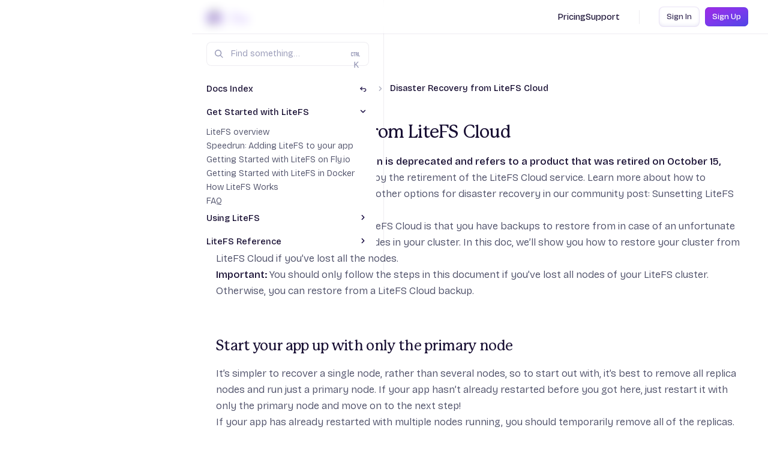

--- FILE ---
content_type: text/html
request_url: https://fly.io/docs/litefs/disaster-recovery/
body_size: 61866
content:


<!doctype html>
<html lang="en-US" class="h-full" data-menu-state="off" data-motion="off">
  <head>
    <meta charset="utf-8">
    <meta http-equiv="Content-Type" content="text/html;charset=utf-8">
    <meta http-equiv="X-UA-Compatible" content="IE=edge">
    <meta name="keywords" content="fly, fly.io, documentation, docs, elixir, docker, cdn, hosting, servers, networking, deploy app servers, close to users, postgresql clusters, heroku competitor, heroku alternative">
    <meta name="description" content="Documentation and guides from the team at Fly.io.">

    <title>Disaster Recovery from LiteFS Cloud · Fly Docs</title>

    <meta name="referrer" content="origin">
    <meta name="HandheldFriendly" content="True">
    <meta name="viewport" content="width=device-width, initial-scale=1.0">
    <meta name="msapplication-TileColor" content="#4d7cfe">
    <meta name="theme-color" content="#ffffff">

    <meta property="og:locale" content="en_US">
    <meta property="og:url" content="https://fly.io/docs/litefs/disaster-recovery/">
    <meta property="og:type" content="article">
    <meta property="og:title" content="Disaster Recovery from LiteFS Cloud">
    <meta property="og:image" content="https://og-images.fly.dev/image?template=light&amp;text=Disaster+Recovery+from+LiteFS+Cloud">
    <meta property="og:description" content="Documentation and guides from the team at Fly.io.">
    <meta property="og:site_name" content="Fly">

    <!-- Search metadata for Algolia -->

    <meta name="twitter:site" content="@flydotio">
    <meta name="twitter:creator" content="@flydotio">
    <meta name="twitter:card" content="summary_large_image">
    <meta name="twitter:title" content="Disaster Recovery from LiteFS Cloud">
    <meta name="twitter:image" content="https://og-images.fly.dev/image?template=light&amp;text=Disaster+Recovery+from+LiteFS+Cloud">
    <meta name="twitter:description" content="Documentation and guides from the team at Fly.io.">

    <link rel="shortcut icon" type="image/x-icon" href="/static/images/favicon/favicon.ico">
    <link rel="apple-touch-icon" sizes="180x180" href="/static/images/favicon/apple-touch-icon.png">
    <link rel="icon" type="image/png" sizes="32x32" href="/static/images/favicon/favicon-32x32.png">
    <link rel="icon" type="image/png" sizes="16x16" href="/static/images/favicon/favicon-16x16.png">
    <link rel="mask-icon" href="/static/images/favicon/safari-pinned-tab.svg" color="#4d7cfe">
    <link rel="canonical" href="https://fly.io/docs/litefs/disaster-recovery/">

    <style>
  html:not([data-motion=on]) * { 
    transition: none !important; 
    animation: none !important;
  }
</style>

<script>
  let resizeTimer

  window.addEventListener('resize', () => {
    document.documentElement.dataset.motion = 'off'
    clearTimeout(resizeTimer)
    resizeTimer = setTimeout(() => {
    document.documentElement.dataset.motion = 'on'
    }, 500)
  })

  document.addEventListener('DOMContentLoaded', () => {
    document.documentElement.dataset.motion = 'on'
  })
</script>
    <style>@font-face{font-family:'Fricolage Grotesque';font-weight:100 900;font-display:block;font-style:normal;font-named-instance:'Regular';src:url(/static/fonts/fricolage-grotesque.var.woff2) format('woff2');}@font-face{font-family:'Mackinac';src:url(/static/fonts/mackinac-medium.woff2) format('woff2');font-weight:500;font-style:normal;font-display:block;}@font-face{font-family:'Mackinac';src:url(/static/fonts/mackinac-medium-italic.woff2) format('woff2');font-weight:500;font-style:italic;font-display:block;}@font-face{font-family:'Mackinac';src: url(/static/fonts/mackinac-bold.woff2) format('woff2');font-weight:700;font-style:normal;font-display:block;}@font-face{font-family:'Fragment Mono';src:url(/static/fonts/fragment-mono-regular.woff2) format('woff2');font-weight:400;font-style:normal;font-display:block;}@font-face{font-family:'Fragment Mono';src:url(/static/fonts/fragment-mono-italic.woff2) format('woff2');font-weight:400;font-style:italic;font-display:block;}</style><script>var fontsInServiceWorker=sessionStorage.foutFontsStage1Loaded&&sessionStorage.foutFontsStage2Loaded||"serviceWorker"in navigator&&null!==navigator.serviceWorker.controller&&"activated"===navigator.serviceWorker.controller.state;if(!fontsInServiceWorker&&"fonts"in document){function fetchFonts(o){return Promise.all(o.map((function(o){return document.fonts.load(o)})))}sessionStorage.foutFontsStage2Loaded?document.documentElement.className+=" wf-loaded-stage2":sessionStorage.foutFontsStage1Loaded=!0}if("fonts"in document){let o=new FontFace("Fricolage Grotesque","url('/static/fonts/fricolage-grotesque.var.woff2') format('woff2')",{weight:"100 900",style:"normal"}),t=new FontFace("Mackinac","url('/static/fonts/mackinac-medium.woff2') format('woff2')",{weight:"500"}),e=new FontFace("Mackinac","url('/static/fonts/mackinac-medium-italic.woff2') format('woff2')",{weight:"500",style:"italic"}),a=new FontFace("Mackinac","url('/static/fonts/mackinac-bold.woff2') format('woff2')",{weight:"700"}),n=new FontFace("Fragment Mono","url('/static/fonts/fragment-mono-regular.woff2') format('woff2')",{weight:"400"}),r=new FontFace("Fragment Mono","url('/static/fonts/fragment-mono-italic.woff2') format('woff2')",{weight:"400",style:"italic"});Promise.all([o.load(),t.load(),e.load(),a.load(),n.load(),r.load()]).then((o=>{o.forEach((o=>document.fonts.add(o))),document.documentElement.classList.add("wf-loaded-stage2"),sessionStorage.foutFontsStage2Loaded=!0})).catch((o=>{throw new Error(`Error caught: ${o}`)}))}(sessionStorage.foutFontsStage1Loaded&&sessionStorage.foutFontsStage2Loaded||"serviceWorker"in navigator&&null!==navigator.serviceWorker.controller&&"activated"===navigator.serviceWorker.controller.state)&&document.documentElement.classList.add("wf-loaded-stage2");</script><link rel="preload" href="/static/fonts/fricolage-grotesque.var.woff2" as="font" type="font/woff2" crossorigin/><link rel="preload" href="/static/fonts/mackinac-medium.woff2" as="font" type="font/woff2" crossorigin/><link rel="preload" href="/static/fonts/mackinac-medium-italic.woff2" as="font" type="font/woff2" crossorigin/><link rel="preload" href="/static/fonts/mackinac-bold.woff2" as="font" type="font/woff2" crossorigin/><link rel="preload" href="/static/fonts/mackinac-bold-italic.woff2" as="font" type="font/woff2" crossorigin/><link rel="preload" href="/static/fonts/fragment-mono-regular.woff2" as="font" type="font/woff2" crossorigin/><link rel="preload" href="/static/fonts/fragment-mono-italic.woff2" as="font" type="font/woff2" crossorigin/>

    <link rel="stylesheet" href="/stylesheets/tailwind.css" media="screen" />

    <script defer data-domain="fly.io" src="/js/events.js"></script>
    <link rel="preconnect" href="https://4ET05XOQRG-dsn.algolia.net" crossorigin>

  </head>

  
  <body class="docs relative w-full h-full antialiased text-gray-600 toc">
    <div class="h-full lg:ml-72 xl:ml-80">
      <a href="#main-content-start" class="skip-to-main-content-link">Skip to content</a>
      <header class="contents lg:pointer-events-none lg:fixed lg:inset-0 lg:z-40 lg:flex">
        <div class="contents lg:pointer-events-auto lg:block lg:w-72 xl:w-80 border-r bg-clip-padding lg:px-6 lg:pb-8 lg:pt-4">
          <div id="logo" class="relative">
            <a aria-label="Fly.io Home" href="/" class="hidden lg:inline-flex">
              
<svg 
  role="img" 
  class="text-navy-950" 
  fill-rule="evenodd" 
  viewBox="0 0 84 84"
  style="pointer-events: none; width: auto; height: 28px;" 
  aria-labelledby="logo-title-6259 logo-description-6259" 
>
  <title id="logo-title-6259">Fly</title>
  <desc id="logo-description-6259">App performance optimization</desc>
  <g buffered-rendering="static">
    <path 
      d="M57.413 10.134h9.454c8.409 0 15.236 6.827 15.236 15.236v33.243c0 8.409-6.827 15.236-15.236 15.236h-.745c-4.328-.677-6.205-1.975-7.655-3.072l-12.02-9.883a1.692 1.692 0 0 0-2.128 0l-3.905 3.211-10.998-9.043a1.688 1.688 0 0 0-2.127 0L12.01 68.503c-3.075 2.501-5.109 2.039-6.428 1.894C2.175 67.601 0 63.359 0 58.613V25.37c0-8.409 6.827-15.236 15.237-15.236h9.433l-.017.038-.318.927-.099.318-.428 1.899-.059.333-.188 1.902-.025.522-.004.183.018.872.043.511.106.8.135.72.16.663.208.718.54 1.52.178.456.94 1.986.332.61 1.087 1.866.416.673 1.517 2.234.219.296 1.974 2.569.638.791 2.254 2.635.463.507 1.858 1.999.736.762 1.216 1.208-.244.204-.152.137c-.413.385-.805.794-1.172 1.224a10.42 10.42 0 0 0-.504.644 8.319 8.319 0 0 0-.651 1.064 6.234 6.234 0 0 0-.261.591 5.47 5.47 0 0 0-.353 1.606l-.007.475a5.64 5.64 0 0 0 .403 1.953 5.44 5.44 0 0 0 1.086 1.703c.338.36.723.674 1.145.932.359.22.742.401 1.14.539a6.39 6.39 0 0 0 2.692.306h.005a6.072 6.072 0 0 0 2.22-.659c.298-.158.582-.341.848-.549a5.438 5.438 0 0 0 1.71-2.274c.28-.699.417-1.446.405-2.198l-.022-.393a5.535 5.535 0 0 0-.368-1.513 6.284 6.284 0 0 0-.285-.618 8.49 8.49 0 0 0-.67-1.061 11.022 11.022 0 0 0-.354-.453 14.594 14.594 0 0 0-1.308-1.37l-.329-.28.557-.55 2.394-2.5.828-.909 1.287-1.448.837-.979 1.194-1.454.808-1.016 1.187-1.587.599-.821.85-1.271.708-1.083 1.334-2.323.763-1.524.022-.047.584-1.414a.531.531 0 0 0 .02-.056l.629-1.962.066-.286.273-1.562.053-.423.016-.259.019-.978-.005-.182-.05-.876-.062-.68-.31-1.961c-.005-.026-.01-.052-.018-.078l-.398-1.45-.137-.403-.179-.446Zm4.494 41.455a3.662 3.662 0 0 0-3.61 3.61 3.663 3.663 0 0 0 3.61 3.609 3.665 3.665 0 0 0 3.611-3.609 3.663 3.663 0 0 0-3.611-3.61Z" 
      fill="url(#default-radial-6259)" fill-opacity="1"
    />
    <path 
      d="M35.639 72.544l-.637.535a3.332 3.332 0 01-2.09.762H15.235a15.176 15.176 0 01-9.654-3.451c1.319.145 3.353.607 6.428-1.894l15.277-13.44a1.693 1.693 0 012.127 0l10.997 9.042 3.904-3.21c.619-.5 1.51-.5 2.128 0l12.019 9.882c1.45 1.097 3.327 2.394 7.654 3.071H58.12a3.394 3.394 0 01-1.963-.654l-.14-.108-.593-.493a1.247 1.247 0 00-.158-.159c-.672-.563-9.187-7.617-9.187-7.617a1 1 0 00-1.281.002s.021.026-9.038 7.615a1.12 1.12 0 00-.121.117zm26.262-20.96a3.678 3.678 0 00-3.61 3.609 3.68 3.68 0 003.61 3.609 3.68 3.68 0 003.61-3.609 3.678 3.678 0 00-3.61-3.609zM38.566 40.648L37.35 39.44l-.736-.762-1.858-1.999-.463-.507-2.253-2.634-.638-.791-1.974-2.569-.219-.296-1.517-2.234-.416-.673-1.087-1.866-.332-.61-.94-1.985-.178-.456-.539-1.52-.208-.718-.16-.663-.135-.72-.106-.8-.043-.511-.018-.872.004-.183.025-.522.188-1.901.059-.333.428-1.899.098-.318.318-.927.102-.24.506-1.112.351-.662.489-.806.487-.718.347-.456.4-.482.44-.484.377-.378.918-.808.671-.549c.016-.014.033-.026.05-.038l.794-.537.631-.402 1.198-.631c.018-.011.039-.02.058-.029l1.698-.705.157-.059 1.51-.442.638-.143.862-.173.572-.087.877-.109.598-.053 1.187-.063.465-.005.881.018.229.013 1.276.106 1.687.238.195.041 1.668.415.49.146.544.188.663.251.524.222.77.363.485.249.872.512.325.2 1.189.868.341.296.828.754.041.041.703.754.242.273.825 1.096.168.262.655 1.106.197.379.369.825.386.963.137.403.398 1.45a.89.89 0 01.018.078l.31 1.961.062.679.05.876.005.182-.019.978-.016.259-.053.423-.273 1.562-.066.286-.629 1.962a.626.626 0 01-.02.056l-.584 1.414-.022.047-.763 1.523-1.334 2.323-.708 1.083-.849 1.271-.599.821-1.187 1.587-.808 1.016-1.194 1.453-.837.979-1.287 1.448-.828.909-2.394 2.5-.556.55.328.28c.465.428.902.885 1.308 1.37.122.148.24.299.354.453.249.336.473.691.67 1.06.106.2.201.407.285.618.191.484.32.996.368 1.513l.022.393c.012.752-.125 1.5-.405 2.198a5.438 5.438 0 01-1.71 2.274c-.266.208-.55.391-.848.549a6.08 6.08 0 01-2.219.659h-.005a6.403 6.403 0 01-2.692-.306 5.882 5.882 0 01-1.14-.539 5.523 5.523 0 01-1.145-.932 5.458 5.458 0 01-1.086-1.703 5.662 5.662 0 01-.403-1.953l.007-.475a5.47 5.47 0 01.353-1.606c.077-.202.164-.399.261-.591.19-.37.408-.725.651-1.063.159-.221.328-.436.504-.644.367-.43.759-.839 1.172-1.224l.152-.137.244-.204z" 
      fill="currentColor" 
    />
    <path 
      d="M35.002 73.079l9.796-8.267a1 1 0 011.281-.002l9.938 8.269c.604.492 1.36.761 2.139.762h-25.28c.776 0 1.527-.269 2.126-.762zM41.1 43.568l.096.028c.031.015.057.036.085.055l.08.071c.198.182.39.373.575.569.13.139.257.282.379.43.155.187.3.383.432.587.057.09.11.181.16.276.043.082.082.167.116.253.06.15.105.308.119.469l-.003.302a1.726 1.726 0 01-.817 1.343 2.333 2.333 0 01-.994.327l-.373.011-.315-.028a2.398 2.398 0 01-.433-.105 2.07 2.07 0 01-.41-.192l-.246-.18a1.685 1.685 0 01-.56-.96 2.418 2.418 0 01-.029-.19l-.009-.288c.005-.078.017-.155.034-.232.043-.168.105-.331.183-.486.101-.194.216-.381.344-.559.213-.288.444-.562.691-.821.159-.168.322-.331.492-.488l.121-.109c.084-.055.085-.055.181-.083h.101zM40.481 3.42l.039-.003v33.665l-.084-.155a94.101 94.101 0 01-3.093-6.267 67.257 67.257 0 01-2.099-5.255 41.665 41.665 0 01-1.265-4.326c-.265-1.163-.469-2.343-.553-3.535a16.923 16.923 0 01-.029-1.528c.008-.444.026-.887.054-1.33.044-.696.115-1.391.217-2.081.081-.543.181-1.084.304-1.619.098-.425.212-.847.342-1.262.188-.6.413-1.186.675-1.758.096-.206.199-.411.307-.612.65-1.204 1.532-2.313 2.687-3.054a5.609 5.609 0 012.498-.88zm4.365.085l2.265.646c1.049.387 2.059.891 2.987 1.521a11.984 11.984 0 013.212 3.204c.502.748.918 1.555 1.243 2.398.471 1.247.763 2.554.866 3.882.03.348.047.697.054 1.046.008.324.006.649-.02.973-.064.725-.2 1.442-.407 2.14a17.03 17.03 0 01-.587 1.684c-.28.685-.591 1.357-.932 2.013-.754 1.457-1.623 2.852-2.553 4.201a65.451 65.451 0 01-3.683 4.806 91.02 91.02 0 01-4.417 4.896 93.66 93.66 0 002.907-5.949c.5-1.124.971-2.26 1.414-3.407.487-1.26.927-2.537 1.317-3.83.29-.969.546-1.948.757-2.938.181-.849.323-1.707.411-2.57.074-.72.101-1.444.083-2.166a30.867 30.867 0 00-.049-1.325c-.106-1.775-.376-3.545-.894-5.248a15.341 15.341 0 00-.714-1.892c-.663-1.444-1.588-2.793-2.84-3.778l-.42-.307z"
      fill="#fff" 
    />
    <path 
      d="M179.213 64.297l-10.751-23.015c-.898-1.917-1.433-2.618-2.331-3.431l-.874-.788c-.697-.676-1.155-1.302-1.155-2.045 0-1.064.843-1.96 2.378-1.96h9.334c1.465 0 2.378.762 2.378 1.9 0 .635-.292 1.111-.661 1.578-.438.555-1.008 1.096-1.008 2.082 0 .618.18 1.234.527 2.021l6.416 15.025 5.755-14.647c.354-.974.596-1.832.596-2.519 0-1.069-.581-1.505-1.029-1.983-.39-.415-.702-.854-.702-1.557 0-1.149.935-1.9 2.193-1.9h5.748c1.612 0 2.378.834 2.378 1.9 0 .682-.393 1.314-1.166 1.996l-.813.668c-1.132.925-1.656 2.263-2.251 3.647l-8.716 20.998c-1.03 2.455-2.563 5.863-4.905 8.659-2.379 2.84-5.587 5.048-9.932 5.048-3.638 0-5.84-1.737-5.84-4.24 0-2.293 1.696-4.12 3.924-4.12 1.22 0 1.855.576 2.499 1.169.532.489 1.072.991 2.137.991.988 0 1.908-.418 2.742-1.093 1.274-1.03 2.341-2.652 3.129-4.384zm63.175-.082c4.839 0 8.804-1.658 11.897-4.967 3.09-3.304 4.636-7.281 4.636-11.931 0-4.539-1.469-8.268-4.396-11.191-2.926-2.921-6.723-4.388-11.396-4.388-4.92 0-8.944 1.597-12.077 4.78-3.135 3.186-4.703 7.045-4.703 11.578 0 4.493 1.496 8.301 4.483 11.425 2.99 3.126 6.84 4.694 11.556 4.694zm-40.921-.36c2.798 0 4.788-1.884 4.788-4.6 0-2.652-2.055-4.54-4.788-4.54-2.863 0-4.912 1.891-4.912 4.54 0 2.713 2.05 4.6 4.912 4.6zm9.964-4.305l.681-.72c.81-.787 1.071-1.582 1.071-3.774V42.097c0-1.895-.258-2.741-1.062-3.465l-.801-.718c-.785-.693-1.043-1.124-1.043-1.816 0-.984.763-1.791 1.99-2.071l5.44-1.32c.52-.126 1.107-.249 1.562-.249.626 0 1.138.206 1.497.563.36.358.572.873.572 1.517v20.518c0 2.069.251 3.031 1.115 3.758a.359.359 0 01.039.039l.608.708c.764.743 1.081 1.236 1.081 1.914 0 1.209-.912 1.9-2.377 1.9h-9.211c-1.396 0-2.316-.687-2.316-1.9 0-.681.317-1.178 1.154-1.925zm-61.567.001l.681-.721c.811-.787 1.071-1.582 1.071-3.774V27.999c0-1.835-.194-2.736-1.053-3.459l-.822-.796c-.709-.689-.968-1.116-.968-1.805 0-.985.767-1.789 1.927-2.07l5.378-1.32c.521-.126 1.107-.249 1.563-.249.621 0 1.147.187 1.522.542.376.356.608.885.608 1.598v34.616c0 2.074.258 2.981 1.125 3.766l.694.734c.769.748 1.025 1.238 1.025 1.919 0 .502-.153.907-.426 1.216-.385.435-1.03.684-1.89.684h-9.21c-.86 0-1.505-.249-1.891-.684-.272-.309-.425-.714-.425-1.216 0-.682.253-1.176 1.091-1.924zm-25.079-13.934v9.319c0 1.404.278 2.701 1.435 3.768l.748.726c.838.813 1.093 1.3 1.093 2.045 0 1.138-.913 1.9-2.378 1.9h-10.385c-1.465 0-2.377-.762-2.377-1.9 0-.884.259-1.303 1.097-2.049l.745-.724c.868-.786 1.434-1.857 1.434-3.766V30.039c0-1.517-.336-2.758-1.435-3.769l-.749-.726c-.77-.747-1.092-1.238-1.092-1.985 0-1.206.915-1.96 2.377-1.96h27.817c1.063 0 1.997.237 2.594.822.415.407.68.981.71 1.778l.433 6.421c.043.803-.194 1.472-.657 1.885-.319.284-.748.454-1.288.454-.681 0-1.203-.257-1.669-.701-.419-.399-.792-.959-1.213-1.618-1.016-1.624-1.489-2.208-2.572-2.967-1.507-1.112-3.803-1.494-8.145-1.494-2.505 0-4.086.109-5.082.366-.644.166-1.016.382-1.215.699-.204.324-.226.734-.226 1.235v12.618h6.523c1.561 0 2.659-.282 3.931-2.021l.007-.01c.51-.649.879-1.127 1.23-1.444.409-.37.802-.545 1.323-.545a1.9 1.9 0 011.883 1.901v8.699c0 1.165-.908 1.96-1.883 1.96-.485 0-.879-.173-1.289-.535-.353-.31-.723-.775-1.203-1.396-1.392-1.802-2.375-2.089-3.999-2.089h-6.523zm110.214-.22c0-3.121.68-5.364 2.089-6.713 1.392-1.332 2.888-2.006 4.496-2.006 2.212 0 4.205 1.238 6.003 3.672 1.837 2.489 2.746 5.853 2.746 10.086 0 3.124-.682 5.388-2.093 6.776-1.391 1.369-2.886 2.063-4.493 2.063-2.212 0-4.204-1.248-6.002-3.701-1.838-2.51-2.746-5.904-2.746-10.177zm-18.202-16.878c2.804 0 4.788-1.578 4.788-4.3 0-2.658-1.982-4.24-4.788-4.24-2.871 0-4.851 1.583-4.851 4.24 0 2.656 1.981 4.3 4.851 4.3z"
      fill="currentColor" 
    />
  </g>
  <defs>
    <radialGradient id="default-radial-6259" cx="0" cy="0" r="1" gradientUnits="userSpaceOnUse" gradientTransform="translate(43.593 41.714) scale(59.4764)">
      <stop offset="0" stop-color="#ba7bf0" />
      <stop offset=".45" stop-color="#996bec" />
      <stop offset="1" stop-color="#5046e4" />
    </radialGradient>
  </defs>
</svg>
            </a>
            <a aria-label="Docs Home" href="/docs/" class="hidden lg:inline-flex">
              
<svg 
  role="img" 
  class="text-violet-500" 
  fill="currentColor"
  fill-rule="evenodd" 
  viewBox="0 0 117 84"
  style="pointer-events: none; width: auto; height: 28px;" 
  aria-labelledby="logo-title" 
>
  <title id="logo-title">Docs</title>
  <g buffered-rendering="static">
    <path d="M34.552 26.566l-.116.071-.013.007c-.39.217-.729.481-1.109.655-.536.608-1.333 1.169-2.13 1.721-.372.357-.745.599-1.24.839a.355.355 0 01-.095.032c-.071.014-.142.026-.206.048-.017.005-.043.018-.054.023a.34.34 0 00-.006.053c0 .156-.091.29-.222.352l-.11.053c-.102.05-.17.04-.17.04a.386.386 0 01-.189-.049.43.43 0 01-.152.087l-.19.147a.804.804 0 01-.308.138c-.107.048-.37.131-.665.244-.255.098-.544.222-.719.393a2.066 2.066 0 01-.884.519c-.216.205-.472.422-.696.53a.536.536 0 01-.426.184.385.385 0 01-.351-.225c-.028-.003-.254-.035-.345-.218a.961.961 0 01-.073.134.464.464 0 01-.505.182 1.366 1.366 0 01-.283.207c-.082.046-.166.085-.244.127-.044.024-.091.042-.116.089a.363.363 0 01-.079.106l-.165.16c-.137.133-.272.113-.272.113a.387.387 0 01-.269-.109.562.562 0 01-.128-.178.432.432 0 01-.327-.076.444.444 0 01-.149-.198.364.364 0 01-.034-.139l-.001-.083c0-.155.099-.291.171-.369l.003-.005c.171-.278.454-.717.579-.9a.863.863 0 01.097-.135.388.388 0 01.347-.217c.066 0 .185.041.239.062l.012.002v-.229l.243.24.002-.002-.245-.246a.85.85 0 01.065-.241c.03-.162.16-.29.327-.314.05-.006.081-.042.113-.077.05-.055.093-.12.137-.185.11-.163.224-.324.36-.434.078-.079.105-.129.133-.153a.42.42 0 01.151-.089l.189-.116a.668.668 0 01.328-.378c.072-.04.21-.096.243-.109.137-.136.232-.274.326-.411l.22-.428a.393.393 0 01.212-.187c.221-.08.363-.288.52-.458.156-.168.319-.316.501-.406.082-.065.187-.128.297-.195.092-.057.205-.107.242-.214a.782.782 0 01.148-.263l.008-.008.184.457c.01-.021.02-.042.027-.065 0-.013.003-.025.008-.037a.356.356 0 01-.046-.165l-.001.003v-.08l.022.021a.258.258 0 00-.015.04l.095.096.005-.05-.085-.086a.371.371 0 01.068-.121c.02-.019.084-.051.11-.064a.677.677 0 00-.045-.002c.023 0 .056-.003.056-.003l-.011.005.007.001c-.056.037-.085.147-.1.27l.114.114c.081-.005.122-.021.143-.047l-.031-.297a.38.38 0 00-.126-.04c.032-.021.072-.019.124.02l-.025-.24a.822.822 0 00.464-.262c.059-.06.114-.113.166-.152.302-.342.544-.467.789-.645.227-.166.505-.331.787-.451.142-.195.265-.307.456-.342l.14-.102.019.056a.16.16 0 01.055-.089.547.547 0 01.222-.185c.071-.035.212-.061.288-.073.15-.192.356-.286.64-.424a.74.74 0 01.539-.374l.229-.111.823-.692a.566.566 0 01.431-.155h.018a.384.384 0 01.058-.047l.927-.619a.349.349 0 01.074-.039c1.514-.588 1.916-.972 2.328-1.346.459-.415.929-.822 2.67-1.415l.832-.231.052.389.051-.014.057-.056a.241.241 0 00.136.052l.133-.332a.469.469 0 00-.091-.055l.054.002c.088 0 .149-.056.214-.101.102-.071.203-.144.314-.198a.383.383 0 01.056-.022l.927-.281a.378.378 0 01.111-.017c.137 0 .272-.05.415-.095.217-.067.443-.13.686-.13h.116c.282 0 .513-.151.701-.242a.307.307 0 01.05-.02c.175-.057.449-.071.693-.074a.638.638 0 01.433-.035.605.605 0 01.498-.247h.116c.116 0 .29-.056.463-.056.148 0 .299.051.448.119.524-.266 1.089-.287 1.659-.342l.71-.005.028-.015c.158-.077.394-.095.631-.095h.462a.37.37 0 01.095.011c.127.022.266.021.404.033.173.015.346.047.507.119.107-.015.236-.05.328-.05l.029.001 1.49.111c.168.002.324.031.448.119.034-.038.09-.062.175-.062l.058-.001c.18 0 .23.103.22.234l.05-.125.119.118a.507.507 0 01.25-.058c.122 0 .24.014.359.097.059.028.109.07.151.124a.555.555 0 01.359-.108c.128 0 .372.041.5.165.031.03.08.073.113.101a.382.382 0 01.256-.098l.364.148.01.008-.009-.007-.001-.001-.029-.023c.186.13.359.161.514.188.161.028.31.053.448.107l.029.013c.048.023.074.017.122.017.074 0 .147.022.209.062.479.31.956.574 1.436.678l.01.002c.132.032.254.098.371.172.042.026.083.053.125.076.017.009.031.022.05.022a.38.38 0 01.194.053c.565.329 1.072.715 1.581.935a.384.384 0 01.053.028l1.507.956a.404.404 0 01.099.09c.145.189.337.38.483.474a.405.405 0 01.092.083c.4.5.745.722 1.088 1.111a.248.248 0 01.029.037c.069.099.113.21.148.32.015.046.043.124.05.143a.396.396 0 01.085.149c.236.142.307.36.307.565v.028c.178.056.315.209.416.404.362.644.603 1.23.785 1.874.413 1.318.707 2.636.825 4.011.06.575.118 1.15.118 1.725 0 1.368-.175 2.793-.523 3.994a1.38 1.38 0 01-.056.341v.267a.361.361 0 01-.101.263l.012-.006a.688.688 0 00-.128.324c-.035.183-.048.386-.076.602a.48.48 0 01-.018.077c-.119.345-.18.747-.298 1.035a.5.5 0 01-.039.072c-.323.469-.372.942-.529 1.36-.127.479-.308.672-.496.974l-.783 1.518c-.081.295-.165.396-.38.541 0 0-.804 1.145-.803 1.141-.302.689-.716 1.162-1.245 1.732a.528.528 0 01-.121.133c-.42.837-1.053 1.571-1.688 2.3-.405.504-.867.897-1.272 1.401a.387.387 0 01-.092.084c-.135.087-.264.268-.354.4a.393.393 0 01-.05.058l-.985.956a.379.379 0 01-.15.091c-.101.032-.253.005-.354.202a.382.382 0 01-.051.075c-.276.322-.699.6-1.004.825-.039.131-.078.282-.116.369a.593.593 0 01-.12.182.347.347 0 01-.076.056c-.02.023-.101.114-.145.151a.518.518 0 01-.454.112 1.953 1.953 0 01-.488.425c-.158.1-.316.172-.446.262a1.94 1.94 0 01-.547.508c-.105.069-.21.112-.266.194-.091.174-.159.222-.207.251a.437.437 0 01-.247.061h-.058c-.088 0-.138.072-.189.128-.087.096-.163.197-.237.269a.385.385 0 01-.286.109c-.15.093-.273.231-.397.33a1.01 1.01 0 01-.479.227c-.228.106-.368.298-.56.438l-.04.026c-.174.096-.331.256-.493.419-.205.207-.412.419-.633.572a.378.378 0 01-.043.026c-.872.451-1.628.903-2.442 1.298-.321.156-.539.312-.799.466-.078.079-.177.184-.292.263a.832.832 0 01-.445.152c-.14.177-.324.273-.522.339-.131.044-.276.054-.385.118-.293.381-.761.594-1.302.611-.057.042-.197.14-.309.188l-.674.382a.385.385 0 01-.165.049h-.106a1.04 1.04 0 01-.203-.029 2.06 2.06 0 01-.395.078c-.129.015-.26.007-.369.065a.816.816 0 01-.094.15.41.41 0 01-.306.13h-.174c-.083 0-.132.073-.199.129-.11.092-.225.19-.361.269a.383.383 0 01-.193.052s-.028.003-.077-.008l-.209-.065a.386.386 0 01-.234-.199c-.302.106-.629.16-.928.16 0 0-.256 0-.255-.001a.941.941 0 01-.444.169c-.163.023-.353-.008-.524.074a.372.372 0 01-.146.038l-.091.001c-.029.003-.047 0-.047 0l-.013-.023a.384.384 0 01-.182-.136.336.336 0 01-.127-.218c-.284.06-.526.08-.775.147l.004.024a.976.976 0 01-.032.298c-.04.163-.118.349-.166.41a.503.503 0 00-.045.075c.014.074.071.17.12.267.108.157.126.246.15.422.023.167.046.416-.091.69a.401.401 0 01-.042.065c-.029.038-.046.071-.039.12.005.04.032.075.045.104a.805.805 0 01.035.096c.099.24.181.423.207.612.043.313-.04.582-.071.841a.726.726 0 01-.123.348.541.541 0 01-.044.05l.127.933a.435.435 0 01-.044.262.753.753 0 01-.074.116c-.012.015-.033.029-.042.052a.384.384 0 01-.224.232l.05.307.001.054c-.001.095-.021.279-.116.401a.383.383 0 01-.251.144s-.043.011-.112-.001a.386.386 0 01-.106-.032.619.619 0 01-.349-.412l-.086-.297-.023-.028c-.006.026-.026.062-.016.132a.385.385 0 01-.726.23.403.403 0 01-.086-.073l-.247-.272a.412.412 0 01-.084-.114l-.076-.151.055.028c.093.205.34.177.34.177l-.34-.177-.018-.049a.513.513 0 01-.331-.318l-.062-.123.395.205-.436-.333a1.673 1.673 0 00-.174-.501c-.102-.213-.208-.418-.269-.629l-.008-.035-.004-.002a.369.369 0 01-.241-.207 1.69 1.69 0 01-.129-.374c-.147-.638-.397-1.209-.59-1.787a.43.43 0 01-.016-.071l-.077-.562a1.706 1.706 0 01-.352-.855c-.054-.39.008-.796-.046-1.186a.991.991 0 010-.231c.004-.037.016-.074.011-.111 0-.002-.002-.004-.004-.006l-.004-.004.004.004.007.005c.081.06.181.085.28.072l-.431-.465.018-.127-.057-.418.436.333-.436-.333c-.005-.035-.003-.056-.021-.086a.382.382 0 01-.075-.186l-.007-.053.435.332-.436-.333a.94.94 0 01.001-.231c.004-.038.016-.075.011-.111a.357.357 0 01-.003-.08c.017-.253.046-.457.026-.605l-.161-1.169a.384.384 0 01.038-.229.509.509 0 00.065-.296.39.39 0 01.029-.211l-.041-.299c-.056-.41.046-.963.058-1.323a.393.393 0 00.127.302.384.384 0 00.227.099l.008-.078-.36-.355.043-.366c-.014-.014-.034-.034-.051-.046a.39.39 0 01-.155-.262 2.06 2.06 0 01-.016-.447.598.598 0 01.023-.101c.041-.473.073-.992.004-1.497a.39.39 0 01.018-.183c.112-.317.123-.457.319-.634l.009-.079a.645.645 0 01.065-.373.452.452 0 01.02-.151 1.224 1.224 0 01-.087-.33.438.438 0 01.032-.264l.004-.008a.612.612 0 01-.047-.07.354.354 0 01-.054-.137l-.026-.185.284.213-.285-.217c-.026-.19-.019-.306.033-.411l.126-1.42c-.025-.31.145-.48.316-.545a.697.697 0 01-.074-.234l-.053-.39.435.333-.434-.448c.155-.979.198-1.943.393-3.033.005-.41.052-.934.114-1.347a.454.454 0 01.012-.053l.255-.866-.033-.241.417.31v-.002l-.422-.384c.012-.361-.029-.769.086-1.143.03-.659.19-1.129.228-1.681.023-.695.225-1.357.315-2.003l.061-.75-.024-.174.401.301-.402-.307a1.866 1.866 0 01-.025-.411.61.61 0 01.059-.206c.061-.187.112-.442.084-.648-.028-.206-.008-.609.089-.853.125-.713.303-1.431.271-2.069a.44.44 0 01.004-.081c.158-.991.33-1.87.511-2.694l.286-1.705zm74.63 34.135a4.793 4.793 0 01-.409.465.279.279 0 01-.032.028c-.564.438-1.185.873-1.692 1.42a.383.383 0 01-.192.112c-.24.059-.389.156-.535.231-.138.072-.274.13-.437.161l-1.897.725c-.892.289-1.605.462-2.379.577l-.055.001-.001.003h-.406a10.514 10.514 0 01-1.082-.114.432.432 0 01-.254-.115.935.935 0 01-.067-.07c-.012-.015-.018-.047-.047-.057a.383.383 0 01-.247-.243c-.08-.232-.247-.343-.472-.489a.717.717 0 01-.364-.235.551.551 0 01-.084-.146c-.026-.033-.064-.053-.092-.084a.776.776 0 01-.105-.14l-.013-.022a.387.387 0 00.336.197l-.061-.156a.388.388 0 01-.209-.346c0-.039.001-.094.009-.159l-.004-.011.007-.007a.9.9 0 01.06-.22l-.001-.001a.433.433 0 01-.013-.106l-.001-.008c-.061-.237-.115-.425-.115-.669 0-.075.025-.268.025-.268s.009.037.018.054c.066.129.199.21.343.21l-.386-.392v-.107l.386.387-.386-.39c0-.199.149-1.059.217-1.191.126-.245.367-.546.617-.751.174-.356.357-.839.587-1.118a.445.445 0 01.048-.049c.439-.372.939-.63 1.214-1.003l-.007.076-.002.006-.009.014v.011l.009-.025.002-.003v-.003l.005-.005.092-.151.055-.022.132-.157c.172-.041.318-.153.457-.278.184-.165.354-.358.524-.523l.017-.016c.294-.253.65-.402 1.018-.545.291-.113.592-.222.851-.423a.39.39 0 00-.09.517c.081-.043.16-.09.236-.143l-.111-.398.324-.21c.273-.219.53-.383.723-.493l-.276-.235c-.62-.492-1.126-.932-1.802-1.315a.301.301 0 01-.042-.027c-.522-.394-1.16-.732-1.74-1.182a7.374 7.374 0 01-1.294-1.254l.002.055-.022.155a.437.437 0 01-.116.188 4.032 4.032 0 01-.199.283 28.02 28.02 0 01-.435.556.384.384 0 01.268.206.393.393 0 01-.035.407s-1.87 2.541-2.244 3.09l-.179.27a.624.624 0 01-.064.076c-.033.04-.051.102-.079.16a1.957 1.957 0 01-.149.274l-.013.017c-.074.096-.148.173-.21.245-.023.027-.056.043-.056.078a.396.396 0 01-.022.128c-.072.211-.193.31-.335.443a2.186 2.186 0 00-.051.14.351.351 0 01-.019.091c-.079.229-.172.451-.329.603-.117.114-.287.25-.345.399a.349.349 0 01-.135.284l.013-.005-.11.107a.414.414 0 01-.069.056c-.206.156-.368.35-.522.465-.421.456-.953.807-1.545 1.153l-1.06.866c-.532.514-1.12.86-1.651 1.261a.322.322 0 01-.064.039c-.064.032-.128.083-.193.118a.725.725 0 01-.256.086c-.368.108-.783.31-1.196.51a2.025 2.025 0 01-.636.263 7.884 7.884 0 01-1.112.181 2.136 2.136 0 01-.598.062c-.209 0-.476-.016-.696-.123a1.093 1.093 0 01-.311-.102l-.328-.001c-.631-.018-1.481-.311-1.974-.606a3.456 3.456 0 01-.212-.127.377.377 0 01-.199-.084l-1.1-.9a.262.262 0 01-.025-.022c-.274-.266-.415-.529-.552-.862a.381.381 0 01-.03-.149c0-.242-.021-.53-.229-.732a.39.39 0 01-.116-.242l-.348-3.543a.387.387 0 01.019-.165c.28-.815.505-1.684.674-2.552a4.23 4.23 0 01.066-.83.335.335 0 01.022-.07c.151-.368.332-.684.466-1.036a1.276 1.276 0 01-.109.004h-1.217c-.232 0-.695.338-1.043.338-.115-.057-.463 0-.579-.113-.116-.056-.405-.056-.405-.056a1.272 1.272 0 00-.464.281v.45l-.058 1.293c0 .45-.232 1.012-.347 1.687-.116.169-.174.394-.464.787v.338c0 .169-.058.225-.174.337l-.116.225c-.115.506-.231.675-.463.9a.15.15 0 01-.018.063l-.022.042a.15.15 0 00-.018.064v.056c0 .112 0 .225-.116.281a11.844 11.844 0 01-.811 1.462l-.463.562c-.058.169-.232.281-.406.45l-.058.113c-.405.168-.753.506-1.042.956-.522.337-1.043.674-1.623.843-.521.112-.637.337-.926.394-.116.056-.29.112-.406.112-.116 0-.174-.056-.232-.056l-.695-.113c-.29 0-.753 0-1.043-.112l-.984-.281c-.116-.056-.232-.056-.348-.169-.174-.225-.464-.281-.464-.394-.289-.224-.579-.674-.811-.955-.347-.282-.695-.675-.869-1.125-.057-.113 0-.338-.115-.562-.232-.507-.29-1.181-.464-1.8l-.058-.281c.116-.112.116-.281.116-.619-.058-.112-.058-.224-.058-.393v-.45c0-.225.058-.562.058-.675v-.337l.058-.45c.058-.281.058-.619.174-.9v-.112l.232-1.35.347-.843c0-.225.116-.281.116-.394.174-.506.29-.9.521-1.349 0-.057 0-.113.174-.282l1.622-3.374c.348-.337.638-.955.985-1.293.174-.056.174-.225.29-.337l.695-1.012c.29-.282.348-.45.637-.788.058-.112.058-.168.058-.281.058-.112.174-.281.348-.281.058 0 .116 0 .173-.112l.174-.282c.116-.112.232-.112.348-.112h.927s.058-.056.116-.056.173.056.289.056c.058.056.116.056.174.056.058-.056.174-.056.232-.056.116 0 .232 0 .347.056h.174c.116 0 .29.113.348.225l.116.281v.113l.034.19a.627.627 0 01.024.147v.056c0 .074-.023.169-.048.268l-.021.084a1.194 1.194 0 00-.047.267 1.673 1.673 0 00-.464.956c-.116.225-.289.337-.289.562v.056h.058c.115 0 .173-.056.231-.056 0 0 .058-.056.058-.112.058-.057.116-.057.174-.057.058 0 .058 0 .174.057.232.168.347.168.579.168h.29c.116.113.289.113.405.113.116 0 .232 0 .406-.113.058 0 .058 0 .116.057l.347.225c.522.168.927.562 1.101 1.124.116.169.116.394.348.45 0 .056 0 .281.173.45-.058 0-.058.056-.058.056.116.338.058.731.29 1.012v.225c0 .056 0 .113.058.169v.225c.058.169.116.45.463.45.174 0 .348 0 .406.056.174.056.232.394.521.394.406 0 .985.112 1.217.224h.347c.232-.056.406-.056.522-.056.232 0 .521 0 .695-.056l.307.05c.192-.427.349-.847.486-1.246a.435.435 0 01.041-.084c.29-.45.464-.9.753-1.35a.385.385 0 01.116-.115c.037-.024.048-.069.064-.109.028-.067.048-.136.069-.197a1.02 1.02 0 01.012-.031c.187-.423.327-.897.686-1.267l.146-.235c.349-.621.645-1.132 1.043-1.586.196-.445.582-.796.879-1.135.143-.267.295-.465.505-.605l.008-.006c.512-.39 1.026-.936 1.536-1.273.183-.173.367-.296.601-.413.11-.097.219-.16.326-.214a1.527 1.527 0 01.935-.521c.318-.052.584-.101.849-.204l.021-.008c.224-.072.299-.074.523-.074.11 0 .261.02.371-.051a.387.387 0 01.209-.062c.213 0 .426.006.639.075a.331.331 0 01.067.029l1.306.717c.299.12.543.292.844.467.483.269.697.6.905 1.003a.265.265 0 01.018.042c.25.665.315 1.27.315 1.936v.563c0 .569-.171 1.083-.232 1.652l-.005.152c-.013.107-.053.239-.053.332a.387.387 0 01-.003.048c-.116.96-.401 1.865-.692 2.769v.104a.377.377 0 01-.063.217c-.067.111-.096.234-.136.361a2.188 2.188 0 01-.262.584 3.259 3.259 0 00-.242.72.335.335 0 01-.022.07c-.132.322-.273.639-.53.896-.233.295-.469.439-.779.514a.15.15 0 01-.029.006c-.307.05-.614.098-.919.19a.585.585 0 01-.359.096c-.245 0-.486-.016-.73-.174a.402.402 0 01-.06-.047c-.245-.238-.485-.363-.67-.599-.288-.351-.491-.708-.491-1.2v-.164l.387.385-.366-.517c.107-.309.215-.618.27-.971a.731.731 0 01.167-.432.318.318 0 01.026-.026 19.56 19.56 0 01.882-1.81c.213-.618.43-1.186.43-1.807 0-.276.066-.489.136-.637l.106-.462a.347.347 0 01.023-.071c.144-.325.149-.693.188-1.064l-.002-.002a.139.139 0 00-.064-.017c-.062 0-.119.044-.18.074a1.703 1.703 0 00-.494.337c-.533.465-1.076.921-1.343 1.593a.39.39 0 01-.09.136c-.073.071-.089.177-.136.271-.065.131-.15.254-.275.355l-.4.442c-.043.042-.056.107-.056.17a.396.396 0 01-.081.239c-.154.199-.252.449-.354.697a.379.379 0 01-.071.113c-.372.413-.539.926-.84 1.394a1.39 1.39 0 01-.214.512c-.172.326-.45.704-.617 1.083a.242.242 0 01-.018.036c-.284.496-.457.992-.736 1.488l-.688 1.892c-.282.712-.565 1.532-.734 2.353a.369.369 0 01-.05.125v.129c0 .083-.02.148-.051.201-.078.166-.065.371-.065.534 0 .169-.057.282-.057.394a.406.406 0 01-.013.098c-.049.192-.103.384-.103.577 0 .192.054.384.103.577l.007.031c.058.337.113.675.12.914.028.041.101.15.132.21l.003.008a.429.429 0 00.059.007h.695c.274 0 .448-.152.676-.285l.035-.018c.841-.381 1.514-.872 2.237-1.357.528-.453 1.113-.798 1.756-1.195l.898-.708c.506-.436.902-.708 1.296-1.145l.022-.023 2.024-1.908c.051-.05.152-.174.172-.198a.386.386 0 01.08-.21c.196-.253.394-.444.587-.574.31-.284 2.939-2.667 3.526-3.163.065-.055.117-.093.15-.116a3.664 3.664 0 01-.173-1.138c0-.191.006-.44.062-.631.068-.85.334-1.805 1.003-2.48l.381-.633a.283.283 0 01.032-.045.957.957 0 01.238-.289c.696-.623 1.28-1.352 1.978-1.86l.004-.004c.626-.442 1.138-.94 1.651-1.382a.124.124 0 01.022-.018c1.216-.9 2.606-1.63 3.88-2.585a.39.39 0 00-.082.54l.167-.12c-.093-.223-.147-.498.151-.498h.139c.534-.427 1.263-.506 1.825-.506h.463c.343 0 .551.003.79-.037.226-.125.503-.188.717-.188l.036.001c.369.006.631.114.882.234.066.013.167.029.416.349a.48.48 0 01.11.23c.007.035.012.078.016.125.074.02.145.047.209.081a.692.692 0 01.236.208c.113.072.193.153.26.235.048.058.082.118.131.165.051.05.088.113.105.182.045.172.08.326.124.464.038.117.079.22.16.302.062.032.115.08.158.141a.697.697 0 01.092.301.363.363 0 01-.06.222l.002-.002a1.672 1.672 0 01-.409.431c-.09.072-.184.134-.252.221a.383.383 0 01-.305.15c-.267 0-.496.104-.734.198-.325.13-.661.252-1.061.252-.041 0-.081.017-.122.027-.027.006-.054.012-.078.015-.332.239-.734.411-1.131.565-.36.139-.715.263-.978.435a.536.536 0 01-.311.135c-.363.332-.814.546-1.263.761-.389.186-.779.369-1.059.693a.781.781 0 01-.182.225c-.111.098-.284.183-.401.297a.39.39 0 01-.17.096c-.585.155-.895.529-1.32.839l-.027.018c-.885.536-1.543 1.346-2.152 2.151a.374.374 0 01-.165.126.626.626 0 01-.016.058c.249.215.496.547.795.692a.347.347 0 01.046.027c.768.515 1.649.978 2.243 1.55l2.28 1.88.03-.006-.032.004c.234-.046.412-.241.552-.335.589-.4 1.181-.852 1.716-1.091.494-.327.722-.655 1.171-.982a.38.38 0 01.135-.063c.206-.05 1.792-.863 2.364-1.11a.497.497 0 01.312-.137l.02-.001.002.39v-.39c.035 0 .08.008.13.023l.048-.094.067.111.062-.045c-.024-.15.015-.276.216-.276h.055c.307 0 .235.297.135.524l.019-.009c.108-.169.234-.321.234-.121v.015l.252-.087a.396.396 0 01.097-.033l-.097.033a.39.39 0 00-.2.452c.05-.083.103-.157.162-.215l-.092.217c.132-.059.237-.096.302-.105 0 0 .04.076.053.134.062-.247.17-.554.294-.307.019.038.098.239.098.341a.392.392 0 01-.119.281c-.051.05-.08.135-.129.209a1.012 1.012 0 01-.206.235 2.016 2.016 0 01-.264.273c-.285.25-.76.598-1.17.915-.261.202-.558.478-.626.541-.094.401-.366.74-.71.952l-1.337 1.243c-.226.29-.471.555-.92.628h-.012l-.029.031c-.092.09-.617.446-.708.507a.383.383 0 01-.071.068 8.041 8.041 0 00-.171.126c.19.316.32.693.385 1.132a.546.546 0 01.004.057c0 .551-.001 1.157.056 1.763a.395.395 0 01-.043.219l-.05.097c-.156.358-.15.667-.203.924-.003.016-.008.032-.013.048a3.59 3.59 0 01-.714 1.256l-.02.022a4.688 4.688 0 00-.409.466l-.109.137zm-2.778-3.449c-.311.559-.683.959-1.238 1.498a.382.382 0 00-.082.116c-.02.013-.066.046-.096.065-.09.056-.185.118-.272.199-1.008.771-1.471.96-2.43 1.491a.405.405 0 00-.085-.012.361.361 0 00.102-.081l1.113-1.243c1.099-.593 2.096-1.333 2.988-2.033zM69.249 51.98a.76.76 0 00-.027-.143c.259-.371.47-.753.635-1.224a.404.404 0 00.029-.155v-.085l.372-.878.217-.474a.316.316 0 00.044-.129l1.045-1.709.248-.385.111-.081.013.01.17.244s-.121.034-.098.056c.04.038.079.064.115.081l.008.102c.075.437.319.855.612 1.036.143.15.256.331.377.483.125.158.26.292.415.383.198.115.31.35.35.465.033.098.078.211.094.253v.705c-.1.23-.116.525-.116.658v.203c-.048.13-.081.293-.109.452-.018.097-.057.25-.059.257a.39.39 0 00-.063.212c0 .437-.188.871-.264 1.188-.166.238-.26.498-.344.734-.051.145-.075.284-.169.357a.39.39 0 00-.096.11l-.923 1.567-.265.412-.728.761a.454.454 0 00-.039.048c-.306.446-.66.846-.929 1.115-.384.139-.587.405-.881.639-.072.039-.152.03-.234.049a1.104 1.104 0 00-.385.164h-.004c-.105-.198-.285-.506-.339-.821v-.245a.39.39 0 00-.165-.324l-.009-.187c0-.13-.008-.304.037-.435a.393.393 0 00.021-.127v-1.145a.792.792 0 00.174-.486.529.529 0 00-.026-.131c.053-.117.089-.231.12-.337.022-.078.032-.151.065-.204a.367.367 0 00.073-.23v-.088c.046-.431.135-.566.316-.785l-.009.004a.357.357 0 00.098-.259l.001-.284a.357.357 0 00.115-.275v-.11c0-.055.043-.086.068-.128l.114-.243.004-.007a.49.49 0 00.019-.04l-.007.013.117-.281.091-.326zm-32.772 7.355c.039-.407-.034-.838.047-1.331l.003-.018c.029-.252.055-.504.018-.804.007-.231-.065-.423.028-.766a.405.405 0 00.017-.189l-.032-.228c-.01-.062-.035-.14-.014-.213a.381.381 0 00.128-.221.488.488 0 00-.039-.293l.02-.035a.63.63 0 00.051-.245l-.003-.081c-.021-.151.016-.277.039-.391.028-.147.044-.282.026-.412a.794.794 0 00-.088-.214l-.023-.165.087-.528a8.71 8.71 0 00.073-1.222c.137-.703.225-1.347.248-2.038.07-.72.132-1.5.355-2.356l.008-.04c.064-.424.141-.731.153-1.088a.365.365 0 00-.003-.066c-.049-.354-.045-.583.062-.823a1.128 1.128 0 00.06-.407c0-.128-.039-.286.089-.423a.39.39 0 00.102-.32l-.08-.587c.124-.44.229-.882.164-1.355l-.032-.235c.08-.196.183-.369.229-.559a.565.565 0 00.052-.375l-.031-.223c-.002-.015-.009-.041-.006-.071.14-.242.223-.647.303-.955a.373.373 0 00.009-.046l1.092-8.207c.058-.38.112-.76.231-1.095a.404.404 0 00.021-.11c.01-.043.027-.118.032-.182v.039c.111-.843.237-1.579.41-2.373a.387.387 0 00.013-.177l-.001-.009c.237-.63.335-1.194.531-1.824a.351.351 0 00.014-.066c.135-1.044.383-2.05.685-3.064.667-.251 1.614-.661 1.761-.383.147-.131.391-.285.606-.376l.767-.107a.377.377 0 00.141-.049c.124-.072.25-.105.381-.154.184-.068.375-.154.584-.32.03-.019.07-.017.111-.021.069-.007.142-.009.215-.012.157-.006.313-.021.454-.066.598-.06 1.255-.183 1.857-.471.07-.024.142-.056.213-.086.04-.017.077-.037.116-.048.149.041.324.05.452.05h.753c.04 0 .08-.006.118-.019.311-.1.62-.206.983-.206h.173l.002-.004.06-.001c.673-.109 1.291-.107 1.908-.107.04 0 .08-.007.118-.019.124-.04.286-.039.417-.038.536.115 1.073.225 1.724.225.333 0 .719.168 1.106.221.371.052.74.263 1.007.369l.516.222c.115.05.244.04.348-.022.064.01.122.065.188.107.105.067.212.138.317.189.021.01.043.019.065.025.178.049.344.131.509.216l.141.074c.165.085.332.167.509.216.152.042.274.171.41.287.195.167.402.325.641.411.071.087.143.198.216.295.088.116.181.217.27.283.357.358.61.915.869 1.469l.516 1.558.002.004c.104.304.158.608.21.867v1.086l.058.528a7.388 7.388 0 01-.171 1.564c-.055.48-.109.854-.219 1.227a.418.418 0 00-.015.111c0 .074-.048.145-.07.207a.873.873 0 00-.042.176l-.105.408-.029.092c-.009.031-.005.06-.04.083a.382.382 0 00-.157.202.492.492 0 00-.079.238.491.491 0 00.229.419l-.025.129c-.025.133-.047.282-.175.385l-.026.024a.557.557 0 00-.131.2c-.019.05-.026.116-.06.182a.38.38 0 00-.026.063l-.174.563c-.08.257-.23.474-.356.713-.165.312-.299.651-.299 1.089l.003.003-.001.002-.002-.001v.005l-.016.035-.436.635-.02.031c-.414.746-.941 1.38-1.238 2.183-.102.243-.31.434-.462.629-.142.164-.3.304-.43.458a1.453 1.453 0 00-.323.611.38.38 0 00-.044.066l-.359.697c-.38.05-.588.334-.755.739a.49.49 0 01-.181.259c-.284.147-.508.409-.66.744a1.009 1.009 0 00-.223.264l-.233.097.085.432-.053.062-.177-.389-.289.337.184.407a1.775 1.775 0 01-.145.142.392.392 0 01-.09-.473c-.068.132-.214.22-.339.335a1.467 1.467 0 00-.379.513l-.001.001a.572.572 0 00-.324.275l.343.569-.386-.389v.343l-.255.267a.388.388 0 00-.14.124 1.252 1.252 0 01-.103.124c-.061-.011-.11-.011-.159-.011-.192 0-.271.07-.319.116-.051.05-.125.13-.125.33 0 .039.001.078.006.117h-.103a.611.611 0 00-.325.123.548.548 0 00-.207.336l-.047.023a.815.815 0 00-.191.133.37.37 0 00-.074.101c-.047.09-.139.244-.17.296h-.008c-.228 0-.248.162-.203.339a.354.354 0 00-.066.051c-.03.029-.068.074-.105.121a.679.679 0 00-.09-.005.401.401 0 00-.286.115c-.037.035-.095.16-.129.237l-.391.284a.396.396 0 00-.102.11c-.087.142-.225.192-.323.258a.915.915 0 00-.246.232l-.025.042a.487.487 0 01-.162.187.783.783 0 00-.074-.003.444.444 0 00-.354.169.681.681 0 00-.101.177l-.03.079a.141.141 0 00-.056.055l-.008-.029-.275.16.107.418-.033.032-.156-.39-.333.324c-.158.125-.342.212-.519.32a2.058 2.058 0 00-.547.461c-.21.067-.467.153-.671.343-.562.434-1.183.817-1.803 1.2a.441.441 0 00-.049.036c-.511.441-1.135.993-1.703 1.379l-.01.007a3.668 3.668 0 00-.697.672l-.102.098h-.075c-.196 0-.321.051-.4.119a.444.444 0 00-.127.18c-.299.253-.692.42-1.087.56-.495.175-.997.305-1.379.463-.332.137-.581.309-.729.511-.514.105-.953.391-1.437.547-.224.073-.392.268-.543.416-.113.081-.22.098-.327.126l-.073.021z" />
  </g>
</svg>

            </a>
            <div 
              id="contextMenu"
              class="opacity-0 absolute pointer-events-none left-0 z-[60] -translate-y-2.5 bg-white shadow-lg rounded-2xl p-2 ring-1 ring-navy-950/10 shadow-navy-950/[.075] top-full mt-1 transition-all" >
              <a 
                class="group relative flex flex-col whitespace-nowrap px-3 py-2 text-navy-950 hocus:text-violet-950 transition-colors"
                href="/docs/about/brand/" 
                target="_blank"
              >
                <span class="absolute inset-0 scale-90 rounded-lg group-hover:scale-100 group-focus:scale-100 group-hover:bg-violet-100 group-focus:bg-violet-100 transition-all"></span>
                <strong class="relative font-semibold text-sm">
                  Need a Logo?
                </strong>
                <span class="relative flex items-center text-[0.8125rem] font-medium text-navy-700/70 group-hover:text-violet-800/70 group-focus:text-violet-800/70 transition-colors">
                  View Our Brand Assets
                  <svg 
                    viewBox="0 0 16 16" 
                    fill="currentColor" 
                    class="relative size-4 ml-0.5 -mr-1"
                  >
                    <path fill-rule="evenodd" d="M6.22 4.22a.75.75 0 0 1 1.06 0l3.25 3.25a.75.75 0 0 1 0 1.06l-3.25 3.25a.75.75 0 0 1-1.06-1.06L8.94 8 6.22 5.28a.75.75 0 0 1 0-1.06Z" clip-rule="evenodd" />
                  </svg> 
                </span>
              </a>
            </div>
          </div>
          <script>
            const [logo, contextMenu] = ['logo', 'contextMenu'].map(id => document.getElementById(id))

            logo.addEventListener('contextmenu', e => {
              e.preventDefault()
              contextMenu.classList.remove('-z-1', 'opacity-0', 'pointer-events-none', '-translate-y-2.5')
              contextMenu.classList.add('z-[60]')
            })

            document.addEventListener('click', e => {
              if (!contextMenu.contains(e.target) && e.target !== logo) {
                contextMenu.classList.add('-z-1', 'opacity-0', 'pointer-events-none', '-translate-y-2.5')
                contextMenu.classList.remove('z-[60]')
              }
            })
          </script>

          <div class="hidden lg:block docsearch-wrapper-lg relative -top-px my-5">
            <svg class="text-gray-400 absolute pointer-events-none w-3.5 h-3.5 left-3.5 top-1/2 -translate-y-1/2 z-10" viewBox="0 0 20 20" fill="currentColor" aria-hidden="true">
              <path d="M12.9 14.32a8 8 0 1 1 1.41-1.41l5.35 5.33-1.42 1.42-5.33-5.34zM8 14A6 6 0 1 0 8 2a6 6 0 0 0 0 12z"></path>
            </svg>
            <div id="docsearch"></div>
          </div>
          <div class="fixed inset-x-0 top-0 z-50 h-14 flex items-center lg:justify-end px-4 transition sm:px-6 lg:left-72 lg:px-8 xl:left-80 backdrop-blur bg-white/50 [[data-menu-state=on]_&]:bg-white shadow-[0_1px_rgba(86,75,128,0.1)] text-navy-950 text-sm tracking-normal">
            
            <button data-menu-toggle class="menu-toggle lg:hidden relative z-50 -scale-x-100 rounded-full flex items-center justify-center w-8 h-8 -mx-2">
              <span class="sr-only">Open main menu</span>
              <svg data-menu-button class="absolute cursor-pointer transition-transform duration-[400ms] select-none [[data-menu-state=on]_&]:rotate-45" viewBox="0 0 100 100" width="30">
                <path class="fill-none transition-all duration-[400ms] delay-400 stroke-current stroke-[5.5] [stroke-linecap:round] [stroke-dasharray:40_121] [[data-menu-state=on]_&]:[stroke-dashoffset:-68px]" d="m 70,33 h -40 c 0,0 -8.5,-0.149796 -8.5,8.5 0,8.649796 8.5,8.5 8.5,8.5 h 20 v -20" />
                <path class="fill-none transition-all duration-[400ms] delay-400 stroke-current stroke-[5.5] [stroke-linecap:round]" d="m 70,50 h -25" />
                <path class="fill-none transition-all duration-[400ms] delay-400 stroke-current stroke-[5.5] [stroke-linecap:round] [stroke-dasharray:40_121] [[data-menu-state=on]_&]:[stroke-dashoffset:-68px]" d="m 30,67 h 40 c 0,0 8.5,0.149796 8.5,-8.5 0,-8.649796 -8.5,-8.5 -8.5,-8.5 h -20 v 20" />
              </svg>
            </button>
            <a aria-label="Fly.io Home" href="/" class="inline-flex lg:hidden ml-6">
              
<svg 
  role="img" 
  class="text-navy-950" 
  fill-rule="evenodd" 
  viewBox="0 0 84 84"
  style="pointer-events: none; width: auto; height: 28px;" 
  aria-labelledby="logo-title-968 logo-description-968" 
>
  <title id="logo-title-968">Fly</title>
  <desc id="logo-description-968">App performance optimization</desc>
  <g buffered-rendering="static">
    <path 
      d="M57.413 10.134h9.454c8.409 0 15.236 6.827 15.236 15.236v33.243c0 8.409-6.827 15.236-15.236 15.236h-.745c-4.328-.677-6.205-1.975-7.655-3.072l-12.02-9.883a1.692 1.692 0 0 0-2.128 0l-3.905 3.211-10.998-9.043a1.688 1.688 0 0 0-2.127 0L12.01 68.503c-3.075 2.501-5.109 2.039-6.428 1.894C2.175 67.601 0 63.359 0 58.613V25.37c0-8.409 6.827-15.236 15.237-15.236h9.433l-.017.038-.318.927-.099.318-.428 1.899-.059.333-.188 1.902-.025.522-.004.183.018.872.043.511.106.8.135.72.16.663.208.718.54 1.52.178.456.94 1.986.332.61 1.087 1.866.416.673 1.517 2.234.219.296 1.974 2.569.638.791 2.254 2.635.463.507 1.858 1.999.736.762 1.216 1.208-.244.204-.152.137c-.413.385-.805.794-1.172 1.224a10.42 10.42 0 0 0-.504.644 8.319 8.319 0 0 0-.651 1.064 6.234 6.234 0 0 0-.261.591 5.47 5.47 0 0 0-.353 1.606l-.007.475a5.64 5.64 0 0 0 .403 1.953 5.44 5.44 0 0 0 1.086 1.703c.338.36.723.674 1.145.932.359.22.742.401 1.14.539a6.39 6.39 0 0 0 2.692.306h.005a6.072 6.072 0 0 0 2.22-.659c.298-.158.582-.341.848-.549a5.438 5.438 0 0 0 1.71-2.274c.28-.699.417-1.446.405-2.198l-.022-.393a5.535 5.535 0 0 0-.368-1.513 6.284 6.284 0 0 0-.285-.618 8.49 8.49 0 0 0-.67-1.061 11.022 11.022 0 0 0-.354-.453 14.594 14.594 0 0 0-1.308-1.37l-.329-.28.557-.55 2.394-2.5.828-.909 1.287-1.448.837-.979 1.194-1.454.808-1.016 1.187-1.587.599-.821.85-1.271.708-1.083 1.334-2.323.763-1.524.022-.047.584-1.414a.531.531 0 0 0 .02-.056l.629-1.962.066-.286.273-1.562.053-.423.016-.259.019-.978-.005-.182-.05-.876-.062-.68-.31-1.961c-.005-.026-.01-.052-.018-.078l-.398-1.45-.137-.403-.179-.446Zm4.494 41.455a3.662 3.662 0 0 0-3.61 3.61 3.663 3.663 0 0 0 3.61 3.609 3.665 3.665 0 0 0 3.611-3.609 3.663 3.663 0 0 0-3.611-3.61Z" 
      fill="url(#default-radial-968)" fill-opacity="1"
    />
    <path 
      d="M35.639 72.544l-.637.535a3.332 3.332 0 01-2.09.762H15.235a15.176 15.176 0 01-9.654-3.451c1.319.145 3.353.607 6.428-1.894l15.277-13.44a1.693 1.693 0 012.127 0l10.997 9.042 3.904-3.21c.619-.5 1.51-.5 2.128 0l12.019 9.882c1.45 1.097 3.327 2.394 7.654 3.071H58.12a3.394 3.394 0 01-1.963-.654l-.14-.108-.593-.493a1.247 1.247 0 00-.158-.159c-.672-.563-9.187-7.617-9.187-7.617a1 1 0 00-1.281.002s.021.026-9.038 7.615a1.12 1.12 0 00-.121.117zm26.262-20.96a3.678 3.678 0 00-3.61 3.609 3.68 3.68 0 003.61 3.609 3.68 3.68 0 003.61-3.609 3.678 3.678 0 00-3.61-3.609zM38.566 40.648L37.35 39.44l-.736-.762-1.858-1.999-.463-.507-2.253-2.634-.638-.791-1.974-2.569-.219-.296-1.517-2.234-.416-.673-1.087-1.866-.332-.61-.94-1.985-.178-.456-.539-1.52-.208-.718-.16-.663-.135-.72-.106-.8-.043-.511-.018-.872.004-.183.025-.522.188-1.901.059-.333.428-1.899.098-.318.318-.927.102-.24.506-1.112.351-.662.489-.806.487-.718.347-.456.4-.482.44-.484.377-.378.918-.808.671-.549c.016-.014.033-.026.05-.038l.794-.537.631-.402 1.198-.631c.018-.011.039-.02.058-.029l1.698-.705.157-.059 1.51-.442.638-.143.862-.173.572-.087.877-.109.598-.053 1.187-.063.465-.005.881.018.229.013 1.276.106 1.687.238.195.041 1.668.415.49.146.544.188.663.251.524.222.77.363.485.249.872.512.325.2 1.189.868.341.296.828.754.041.041.703.754.242.273.825 1.096.168.262.655 1.106.197.379.369.825.386.963.137.403.398 1.45a.89.89 0 01.018.078l.31 1.961.062.679.05.876.005.182-.019.978-.016.259-.053.423-.273 1.562-.066.286-.629 1.962a.626.626 0 01-.02.056l-.584 1.414-.022.047-.763 1.523-1.334 2.323-.708 1.083-.849 1.271-.599.821-1.187 1.587-.808 1.016-1.194 1.453-.837.979-1.287 1.448-.828.909-2.394 2.5-.556.55.328.28c.465.428.902.885 1.308 1.37.122.148.24.299.354.453.249.336.473.691.67 1.06.106.2.201.407.285.618.191.484.32.996.368 1.513l.022.393c.012.752-.125 1.5-.405 2.198a5.438 5.438 0 01-1.71 2.274c-.266.208-.55.391-.848.549a6.08 6.08 0 01-2.219.659h-.005a6.403 6.403 0 01-2.692-.306 5.882 5.882 0 01-1.14-.539 5.523 5.523 0 01-1.145-.932 5.458 5.458 0 01-1.086-1.703 5.662 5.662 0 01-.403-1.953l.007-.475a5.47 5.47 0 01.353-1.606c.077-.202.164-.399.261-.591.19-.37.408-.725.651-1.063.159-.221.328-.436.504-.644.367-.43.759-.839 1.172-1.224l.152-.137.244-.204z" 
      fill="currentColor" 
    />
    <path 
      d="M35.002 73.079l9.796-8.267a1 1 0 011.281-.002l9.938 8.269c.604.492 1.36.761 2.139.762h-25.28c.776 0 1.527-.269 2.126-.762zM41.1 43.568l.096.028c.031.015.057.036.085.055l.08.071c.198.182.39.373.575.569.13.139.257.282.379.43.155.187.3.383.432.587.057.09.11.181.16.276.043.082.082.167.116.253.06.15.105.308.119.469l-.003.302a1.726 1.726 0 01-.817 1.343 2.333 2.333 0 01-.994.327l-.373.011-.315-.028a2.398 2.398 0 01-.433-.105 2.07 2.07 0 01-.41-.192l-.246-.18a1.685 1.685 0 01-.56-.96 2.418 2.418 0 01-.029-.19l-.009-.288c.005-.078.017-.155.034-.232.043-.168.105-.331.183-.486.101-.194.216-.381.344-.559.213-.288.444-.562.691-.821.159-.168.322-.331.492-.488l.121-.109c.084-.055.085-.055.181-.083h.101zM40.481 3.42l.039-.003v33.665l-.084-.155a94.101 94.101 0 01-3.093-6.267 67.257 67.257 0 01-2.099-5.255 41.665 41.665 0 01-1.265-4.326c-.265-1.163-.469-2.343-.553-3.535a16.923 16.923 0 01-.029-1.528c.008-.444.026-.887.054-1.33.044-.696.115-1.391.217-2.081.081-.543.181-1.084.304-1.619.098-.425.212-.847.342-1.262.188-.6.413-1.186.675-1.758.096-.206.199-.411.307-.612.65-1.204 1.532-2.313 2.687-3.054a5.609 5.609 0 012.498-.88zm4.365.085l2.265.646c1.049.387 2.059.891 2.987 1.521a11.984 11.984 0 013.212 3.204c.502.748.918 1.555 1.243 2.398.471 1.247.763 2.554.866 3.882.03.348.047.697.054 1.046.008.324.006.649-.02.973-.064.725-.2 1.442-.407 2.14a17.03 17.03 0 01-.587 1.684c-.28.685-.591 1.357-.932 2.013-.754 1.457-1.623 2.852-2.553 4.201a65.451 65.451 0 01-3.683 4.806 91.02 91.02 0 01-4.417 4.896 93.66 93.66 0 002.907-5.949c.5-1.124.971-2.26 1.414-3.407.487-1.26.927-2.537 1.317-3.83.29-.969.546-1.948.757-2.938.181-.849.323-1.707.411-2.57.074-.72.101-1.444.083-2.166a30.867 30.867 0 00-.049-1.325c-.106-1.775-.376-3.545-.894-5.248a15.341 15.341 0 00-.714-1.892c-.663-1.444-1.588-2.793-2.84-3.778l-.42-.307z"
      fill="#fff" 
    />
    <path 
      d="M179.213 64.297l-10.751-23.015c-.898-1.917-1.433-2.618-2.331-3.431l-.874-.788c-.697-.676-1.155-1.302-1.155-2.045 0-1.064.843-1.96 2.378-1.96h9.334c1.465 0 2.378.762 2.378 1.9 0 .635-.292 1.111-.661 1.578-.438.555-1.008 1.096-1.008 2.082 0 .618.18 1.234.527 2.021l6.416 15.025 5.755-14.647c.354-.974.596-1.832.596-2.519 0-1.069-.581-1.505-1.029-1.983-.39-.415-.702-.854-.702-1.557 0-1.149.935-1.9 2.193-1.9h5.748c1.612 0 2.378.834 2.378 1.9 0 .682-.393 1.314-1.166 1.996l-.813.668c-1.132.925-1.656 2.263-2.251 3.647l-8.716 20.998c-1.03 2.455-2.563 5.863-4.905 8.659-2.379 2.84-5.587 5.048-9.932 5.048-3.638 0-5.84-1.737-5.84-4.24 0-2.293 1.696-4.12 3.924-4.12 1.22 0 1.855.576 2.499 1.169.532.489 1.072.991 2.137.991.988 0 1.908-.418 2.742-1.093 1.274-1.03 2.341-2.652 3.129-4.384zm63.175-.082c4.839 0 8.804-1.658 11.897-4.967 3.09-3.304 4.636-7.281 4.636-11.931 0-4.539-1.469-8.268-4.396-11.191-2.926-2.921-6.723-4.388-11.396-4.388-4.92 0-8.944 1.597-12.077 4.78-3.135 3.186-4.703 7.045-4.703 11.578 0 4.493 1.496 8.301 4.483 11.425 2.99 3.126 6.84 4.694 11.556 4.694zm-40.921-.36c2.798 0 4.788-1.884 4.788-4.6 0-2.652-2.055-4.54-4.788-4.54-2.863 0-4.912 1.891-4.912 4.54 0 2.713 2.05 4.6 4.912 4.6zm9.964-4.305l.681-.72c.81-.787 1.071-1.582 1.071-3.774V42.097c0-1.895-.258-2.741-1.062-3.465l-.801-.718c-.785-.693-1.043-1.124-1.043-1.816 0-.984.763-1.791 1.99-2.071l5.44-1.32c.52-.126 1.107-.249 1.562-.249.626 0 1.138.206 1.497.563.36.358.572.873.572 1.517v20.518c0 2.069.251 3.031 1.115 3.758a.359.359 0 01.039.039l.608.708c.764.743 1.081 1.236 1.081 1.914 0 1.209-.912 1.9-2.377 1.9h-9.211c-1.396 0-2.316-.687-2.316-1.9 0-.681.317-1.178 1.154-1.925zm-61.567.001l.681-.721c.811-.787 1.071-1.582 1.071-3.774V27.999c0-1.835-.194-2.736-1.053-3.459l-.822-.796c-.709-.689-.968-1.116-.968-1.805 0-.985.767-1.789 1.927-2.07l5.378-1.32c.521-.126 1.107-.249 1.563-.249.621 0 1.147.187 1.522.542.376.356.608.885.608 1.598v34.616c0 2.074.258 2.981 1.125 3.766l.694.734c.769.748 1.025 1.238 1.025 1.919 0 .502-.153.907-.426 1.216-.385.435-1.03.684-1.89.684h-9.21c-.86 0-1.505-.249-1.891-.684-.272-.309-.425-.714-.425-1.216 0-.682.253-1.176 1.091-1.924zm-25.079-13.934v9.319c0 1.404.278 2.701 1.435 3.768l.748.726c.838.813 1.093 1.3 1.093 2.045 0 1.138-.913 1.9-2.378 1.9h-10.385c-1.465 0-2.377-.762-2.377-1.9 0-.884.259-1.303 1.097-2.049l.745-.724c.868-.786 1.434-1.857 1.434-3.766V30.039c0-1.517-.336-2.758-1.435-3.769l-.749-.726c-.77-.747-1.092-1.238-1.092-1.985 0-1.206.915-1.96 2.377-1.96h27.817c1.063 0 1.997.237 2.594.822.415.407.68.981.71 1.778l.433 6.421c.043.803-.194 1.472-.657 1.885-.319.284-.748.454-1.288.454-.681 0-1.203-.257-1.669-.701-.419-.399-.792-.959-1.213-1.618-1.016-1.624-1.489-2.208-2.572-2.967-1.507-1.112-3.803-1.494-8.145-1.494-2.505 0-4.086.109-5.082.366-.644.166-1.016.382-1.215.699-.204.324-.226.734-.226 1.235v12.618h6.523c1.561 0 2.659-.282 3.931-2.021l.007-.01c.51-.649.879-1.127 1.23-1.444.409-.37.802-.545 1.323-.545a1.9 1.9 0 011.883 1.901v8.699c0 1.165-.908 1.96-1.883 1.96-.485 0-.879-.173-1.289-.535-.353-.31-.723-.775-1.203-1.396-1.392-1.802-2.375-2.089-3.999-2.089h-6.523zm110.214-.22c0-3.121.68-5.364 2.089-6.713 1.392-1.332 2.888-2.006 4.496-2.006 2.212 0 4.205 1.238 6.003 3.672 1.837 2.489 2.746 5.853 2.746 10.086 0 3.124-.682 5.388-2.093 6.776-1.391 1.369-2.886 2.063-4.493 2.063-2.212 0-4.204-1.248-6.002-3.701-1.838-2.51-2.746-5.904-2.746-10.177zm-18.202-16.878c2.804 0 4.788-1.578 4.788-4.3 0-2.658-1.982-4.24-4.788-4.24-2.871 0-4.851 1.583-4.851 4.24 0 2.656 1.981 4.3 4.851 4.3z"
      fill="currentColor" 
    />
  </g>
  <defs>
    <radialGradient id="default-radial-968" cx="0" cy="0" r="1" gradientUnits="userSpaceOnUse" gradientTransform="translate(43.593 41.714) scale(59.4764)">
      <stop offset="0" stop-color="#ba7bf0" />
      <stop offset=".45" stop-color="#996bec" />
      <stop offset="1" stop-color="#5046e4" />
    </radialGradient>
  </defs>
</svg>
            </a>
            <a aria-label="Docs Home" href="/docs/" class="inline-flex lg:hidden mr-auto">
              
<svg 
  role="img" 
  class="text-violet-600" 
  fill="currentColor"
  fill-rule="evenodd" 
  viewBox="0 0 117 84"
  style="pointer-events: none; width: auto; height: 28px;" 
  aria-labelledby="logo-title" 
>
  <title id="logo-title">Docs</title>
  <g buffered-rendering="static">
    <path d="M34.552 26.566l-.116.071-.013.007c-.39.217-.729.481-1.109.655-.536.608-1.333 1.169-2.13 1.721-.372.357-.745.599-1.24.839a.355.355 0 01-.095.032c-.071.014-.142.026-.206.048-.017.005-.043.018-.054.023a.34.34 0 00-.006.053c0 .156-.091.29-.222.352l-.11.053c-.102.05-.17.04-.17.04a.386.386 0 01-.189-.049.43.43 0 01-.152.087l-.19.147a.804.804 0 01-.308.138c-.107.048-.37.131-.665.244-.255.098-.544.222-.719.393a2.066 2.066 0 01-.884.519c-.216.205-.472.422-.696.53a.536.536 0 01-.426.184.385.385 0 01-.351-.225c-.028-.003-.254-.035-.345-.218a.961.961 0 01-.073.134.464.464 0 01-.505.182 1.366 1.366 0 01-.283.207c-.082.046-.166.085-.244.127-.044.024-.091.042-.116.089a.363.363 0 01-.079.106l-.165.16c-.137.133-.272.113-.272.113a.387.387 0 01-.269-.109.562.562 0 01-.128-.178.432.432 0 01-.327-.076.444.444 0 01-.149-.198.364.364 0 01-.034-.139l-.001-.083c0-.155.099-.291.171-.369l.003-.005c.171-.278.454-.717.579-.9a.863.863 0 01.097-.135.388.388 0 01.347-.217c.066 0 .185.041.239.062l.012.002v-.229l.243.24.002-.002-.245-.246a.85.85 0 01.065-.241c.03-.162.16-.29.327-.314.05-.006.081-.042.113-.077.05-.055.093-.12.137-.185.11-.163.224-.324.36-.434.078-.079.105-.129.133-.153a.42.42 0 01.151-.089l.189-.116a.668.668 0 01.328-.378c.072-.04.21-.096.243-.109.137-.136.232-.274.326-.411l.22-.428a.393.393 0 01.212-.187c.221-.08.363-.288.52-.458.156-.168.319-.316.501-.406.082-.065.187-.128.297-.195.092-.057.205-.107.242-.214a.782.782 0 01.148-.263l.008-.008.184.457c.01-.021.02-.042.027-.065 0-.013.003-.025.008-.037a.356.356 0 01-.046-.165l-.001.003v-.08l.022.021a.258.258 0 00-.015.04l.095.096.005-.05-.085-.086a.371.371 0 01.068-.121c.02-.019.084-.051.11-.064a.677.677 0 00-.045-.002c.023 0 .056-.003.056-.003l-.011.005.007.001c-.056.037-.085.147-.1.27l.114.114c.081-.005.122-.021.143-.047l-.031-.297a.38.38 0 00-.126-.04c.032-.021.072-.019.124.02l-.025-.24a.822.822 0 00.464-.262c.059-.06.114-.113.166-.152.302-.342.544-.467.789-.645.227-.166.505-.331.787-.451.142-.195.265-.307.456-.342l.14-.102.019.056a.16.16 0 01.055-.089.547.547 0 01.222-.185c.071-.035.212-.061.288-.073.15-.192.356-.286.64-.424a.74.74 0 01.539-.374l.229-.111.823-.692a.566.566 0 01.431-.155h.018a.384.384 0 01.058-.047l.927-.619a.349.349 0 01.074-.039c1.514-.588 1.916-.972 2.328-1.346.459-.415.929-.822 2.67-1.415l.832-.231.052.389.051-.014.057-.056a.241.241 0 00.136.052l.133-.332a.469.469 0 00-.091-.055l.054.002c.088 0 .149-.056.214-.101.102-.071.203-.144.314-.198a.383.383 0 01.056-.022l.927-.281a.378.378 0 01.111-.017c.137 0 .272-.05.415-.095.217-.067.443-.13.686-.13h.116c.282 0 .513-.151.701-.242a.307.307 0 01.05-.02c.175-.057.449-.071.693-.074a.638.638 0 01.433-.035.605.605 0 01.498-.247h.116c.116 0 .29-.056.463-.056.148 0 .299.051.448.119.524-.266 1.089-.287 1.659-.342l.71-.005.028-.015c.158-.077.394-.095.631-.095h.462a.37.37 0 01.095.011c.127.022.266.021.404.033.173.015.346.047.507.119.107-.015.236-.05.328-.05l.029.001 1.49.111c.168.002.324.031.448.119.034-.038.09-.062.175-.062l.058-.001c.18 0 .23.103.22.234l.05-.125.119.118a.507.507 0 01.25-.058c.122 0 .24.014.359.097.059.028.109.07.151.124a.555.555 0 01.359-.108c.128 0 .372.041.5.165.031.03.08.073.113.101a.382.382 0 01.256-.098l.364.148.01.008-.009-.007-.001-.001-.029-.023c.186.13.359.161.514.188.161.028.31.053.448.107l.029.013c.048.023.074.017.122.017.074 0 .147.022.209.062.479.31.956.574 1.436.678l.01.002c.132.032.254.098.371.172.042.026.083.053.125.076.017.009.031.022.05.022a.38.38 0 01.194.053c.565.329 1.072.715 1.581.935a.384.384 0 01.053.028l1.507.956a.404.404 0 01.099.09c.145.189.337.38.483.474a.405.405 0 01.092.083c.4.5.745.722 1.088 1.111a.248.248 0 01.029.037c.069.099.113.21.148.32.015.046.043.124.05.143a.396.396 0 01.085.149c.236.142.307.36.307.565v.028c.178.056.315.209.416.404.362.644.603 1.23.785 1.874.413 1.318.707 2.636.825 4.011.06.575.118 1.15.118 1.725 0 1.368-.175 2.793-.523 3.994a1.38 1.38 0 01-.056.341v.267a.361.361 0 01-.101.263l.012-.006a.688.688 0 00-.128.324c-.035.183-.048.386-.076.602a.48.48 0 01-.018.077c-.119.345-.18.747-.298 1.035a.5.5 0 01-.039.072c-.323.469-.372.942-.529 1.36-.127.479-.308.672-.496.974l-.783 1.518c-.081.295-.165.396-.38.541 0 0-.804 1.145-.803 1.141-.302.689-.716 1.162-1.245 1.732a.528.528 0 01-.121.133c-.42.837-1.053 1.571-1.688 2.3-.405.504-.867.897-1.272 1.401a.387.387 0 01-.092.084c-.135.087-.264.268-.354.4a.393.393 0 01-.05.058l-.985.956a.379.379 0 01-.15.091c-.101.032-.253.005-.354.202a.382.382 0 01-.051.075c-.276.322-.699.6-1.004.825-.039.131-.078.282-.116.369a.593.593 0 01-.12.182.347.347 0 01-.076.056c-.02.023-.101.114-.145.151a.518.518 0 01-.454.112 1.953 1.953 0 01-.488.425c-.158.1-.316.172-.446.262a1.94 1.94 0 01-.547.508c-.105.069-.21.112-.266.194-.091.174-.159.222-.207.251a.437.437 0 01-.247.061h-.058c-.088 0-.138.072-.189.128-.087.096-.163.197-.237.269a.385.385 0 01-.286.109c-.15.093-.273.231-.397.33a1.01 1.01 0 01-.479.227c-.228.106-.368.298-.56.438l-.04.026c-.174.096-.331.256-.493.419-.205.207-.412.419-.633.572a.378.378 0 01-.043.026c-.872.451-1.628.903-2.442 1.298-.321.156-.539.312-.799.466-.078.079-.177.184-.292.263a.832.832 0 01-.445.152c-.14.177-.324.273-.522.339-.131.044-.276.054-.385.118-.293.381-.761.594-1.302.611-.057.042-.197.14-.309.188l-.674.382a.385.385 0 01-.165.049h-.106a1.04 1.04 0 01-.203-.029 2.06 2.06 0 01-.395.078c-.129.015-.26.007-.369.065a.816.816 0 01-.094.15.41.41 0 01-.306.13h-.174c-.083 0-.132.073-.199.129-.11.092-.225.19-.361.269a.383.383 0 01-.193.052s-.028.003-.077-.008l-.209-.065a.386.386 0 01-.234-.199c-.302.106-.629.16-.928.16 0 0-.256 0-.255-.001a.941.941 0 01-.444.169c-.163.023-.353-.008-.524.074a.372.372 0 01-.146.038l-.091.001c-.029.003-.047 0-.047 0l-.013-.023a.384.384 0 01-.182-.136.336.336 0 01-.127-.218c-.284.06-.526.08-.775.147l.004.024a.976.976 0 01-.032.298c-.04.163-.118.349-.166.41a.503.503 0 00-.045.075c.014.074.071.17.12.267.108.157.126.246.15.422.023.167.046.416-.091.69a.401.401 0 01-.042.065c-.029.038-.046.071-.039.12.005.04.032.075.045.104a.805.805 0 01.035.096c.099.24.181.423.207.612.043.313-.04.582-.071.841a.726.726 0 01-.123.348.541.541 0 01-.044.05l.127.933a.435.435 0 01-.044.262.753.753 0 01-.074.116c-.012.015-.033.029-.042.052a.384.384 0 01-.224.232l.05.307.001.054c-.001.095-.021.279-.116.401a.383.383 0 01-.251.144s-.043.011-.112-.001a.386.386 0 01-.106-.032.619.619 0 01-.349-.412l-.086-.297-.023-.028c-.006.026-.026.062-.016.132a.385.385 0 01-.726.23.403.403 0 01-.086-.073l-.247-.272a.412.412 0 01-.084-.114l-.076-.151.055.028c.093.205.34.177.34.177l-.34-.177-.018-.049a.513.513 0 01-.331-.318l-.062-.123.395.205-.436-.333a1.673 1.673 0 00-.174-.501c-.102-.213-.208-.418-.269-.629l-.008-.035-.004-.002a.369.369 0 01-.241-.207 1.69 1.69 0 01-.129-.374c-.147-.638-.397-1.209-.59-1.787a.43.43 0 01-.016-.071l-.077-.562a1.706 1.706 0 01-.352-.855c-.054-.39.008-.796-.046-1.186a.991.991 0 010-.231c.004-.037.016-.074.011-.111 0-.002-.002-.004-.004-.006l-.004-.004.004.004.007.005c.081.06.181.085.28.072l-.431-.465.018-.127-.057-.418.436.333-.436-.333c-.005-.035-.003-.056-.021-.086a.382.382 0 01-.075-.186l-.007-.053.435.332-.436-.333a.94.94 0 01.001-.231c.004-.038.016-.075.011-.111a.357.357 0 01-.003-.08c.017-.253.046-.457.026-.605l-.161-1.169a.384.384 0 01.038-.229.509.509 0 00.065-.296.39.39 0 01.029-.211l-.041-.299c-.056-.41.046-.963.058-1.323a.393.393 0 00.127.302.384.384 0 00.227.099l.008-.078-.36-.355.043-.366c-.014-.014-.034-.034-.051-.046a.39.39 0 01-.155-.262 2.06 2.06 0 01-.016-.447.598.598 0 01.023-.101c.041-.473.073-.992.004-1.497a.39.39 0 01.018-.183c.112-.317.123-.457.319-.634l.009-.079a.645.645 0 01.065-.373.452.452 0 01.02-.151 1.224 1.224 0 01-.087-.33.438.438 0 01.032-.264l.004-.008a.612.612 0 01-.047-.07.354.354 0 01-.054-.137l-.026-.185.284.213-.285-.217c-.026-.19-.019-.306.033-.411l.126-1.42c-.025-.31.145-.48.316-.545a.697.697 0 01-.074-.234l-.053-.39.435.333-.434-.448c.155-.979.198-1.943.393-3.033.005-.41.052-.934.114-1.347a.454.454 0 01.012-.053l.255-.866-.033-.241.417.31v-.002l-.422-.384c.012-.361-.029-.769.086-1.143.03-.659.19-1.129.228-1.681.023-.695.225-1.357.315-2.003l.061-.75-.024-.174.401.301-.402-.307a1.866 1.866 0 01-.025-.411.61.61 0 01.059-.206c.061-.187.112-.442.084-.648-.028-.206-.008-.609.089-.853.125-.713.303-1.431.271-2.069a.44.44 0 01.004-.081c.158-.991.33-1.87.511-2.694l.286-1.705zm74.63 34.135a4.793 4.793 0 01-.409.465.279.279 0 01-.032.028c-.564.438-1.185.873-1.692 1.42a.383.383 0 01-.192.112c-.24.059-.389.156-.535.231-.138.072-.274.13-.437.161l-1.897.725c-.892.289-1.605.462-2.379.577l-.055.001-.001.003h-.406a10.514 10.514 0 01-1.082-.114.432.432 0 01-.254-.115.935.935 0 01-.067-.07c-.012-.015-.018-.047-.047-.057a.383.383 0 01-.247-.243c-.08-.232-.247-.343-.472-.489a.717.717 0 01-.364-.235.551.551 0 01-.084-.146c-.026-.033-.064-.053-.092-.084a.776.776 0 01-.105-.14l-.013-.022a.387.387 0 00.336.197l-.061-.156a.388.388 0 01-.209-.346c0-.039.001-.094.009-.159l-.004-.011.007-.007a.9.9 0 01.06-.22l-.001-.001a.433.433 0 01-.013-.106l-.001-.008c-.061-.237-.115-.425-.115-.669 0-.075.025-.268.025-.268s.009.037.018.054c.066.129.199.21.343.21l-.386-.392v-.107l.386.387-.386-.39c0-.199.149-1.059.217-1.191.126-.245.367-.546.617-.751.174-.356.357-.839.587-1.118a.445.445 0 01.048-.049c.439-.372.939-.63 1.214-1.003l-.007.076-.002.006-.009.014v.011l.009-.025.002-.003v-.003l.005-.005.092-.151.055-.022.132-.157c.172-.041.318-.153.457-.278.184-.165.354-.358.524-.523l.017-.016c.294-.253.65-.402 1.018-.545.291-.113.592-.222.851-.423a.39.39 0 00-.09.517c.081-.043.16-.09.236-.143l-.111-.398.324-.21c.273-.219.53-.383.723-.493l-.276-.235c-.62-.492-1.126-.932-1.802-1.315a.301.301 0 01-.042-.027c-.522-.394-1.16-.732-1.74-1.182a7.374 7.374 0 01-1.294-1.254l.002.055-.022.155a.437.437 0 01-.116.188 4.032 4.032 0 01-.199.283 28.02 28.02 0 01-.435.556.384.384 0 01.268.206.393.393 0 01-.035.407s-1.87 2.541-2.244 3.09l-.179.27a.624.624 0 01-.064.076c-.033.04-.051.102-.079.16a1.957 1.957 0 01-.149.274l-.013.017c-.074.096-.148.173-.21.245-.023.027-.056.043-.056.078a.396.396 0 01-.022.128c-.072.211-.193.31-.335.443a2.186 2.186 0 00-.051.14.351.351 0 01-.019.091c-.079.229-.172.451-.329.603-.117.114-.287.25-.345.399a.349.349 0 01-.135.284l.013-.005-.11.107a.414.414 0 01-.069.056c-.206.156-.368.35-.522.465-.421.456-.953.807-1.545 1.153l-1.06.866c-.532.514-1.12.86-1.651 1.261a.322.322 0 01-.064.039c-.064.032-.128.083-.193.118a.725.725 0 01-.256.086c-.368.108-.783.31-1.196.51a2.025 2.025 0 01-.636.263 7.884 7.884 0 01-1.112.181 2.136 2.136 0 01-.598.062c-.209 0-.476-.016-.696-.123a1.093 1.093 0 01-.311-.102l-.328-.001c-.631-.018-1.481-.311-1.974-.606a3.456 3.456 0 01-.212-.127.377.377 0 01-.199-.084l-1.1-.9a.262.262 0 01-.025-.022c-.274-.266-.415-.529-.552-.862a.381.381 0 01-.03-.149c0-.242-.021-.53-.229-.732a.39.39 0 01-.116-.242l-.348-3.543a.387.387 0 01.019-.165c.28-.815.505-1.684.674-2.552a4.23 4.23 0 01.066-.83.335.335 0 01.022-.07c.151-.368.332-.684.466-1.036a1.276 1.276 0 01-.109.004h-1.217c-.232 0-.695.338-1.043.338-.115-.057-.463 0-.579-.113-.116-.056-.405-.056-.405-.056a1.272 1.272 0 00-.464.281v.45l-.058 1.293c0 .45-.232 1.012-.347 1.687-.116.169-.174.394-.464.787v.338c0 .169-.058.225-.174.337l-.116.225c-.115.506-.231.675-.463.9a.15.15 0 01-.018.063l-.022.042a.15.15 0 00-.018.064v.056c0 .112 0 .225-.116.281a11.844 11.844 0 01-.811 1.462l-.463.562c-.058.169-.232.281-.406.45l-.058.113c-.405.168-.753.506-1.042.956-.522.337-1.043.674-1.623.843-.521.112-.637.337-.926.394-.116.056-.29.112-.406.112-.116 0-.174-.056-.232-.056l-.695-.113c-.29 0-.753 0-1.043-.112l-.984-.281c-.116-.056-.232-.056-.348-.169-.174-.225-.464-.281-.464-.394-.289-.224-.579-.674-.811-.955-.347-.282-.695-.675-.869-1.125-.057-.113 0-.338-.115-.562-.232-.507-.29-1.181-.464-1.8l-.058-.281c.116-.112.116-.281.116-.619-.058-.112-.058-.224-.058-.393v-.45c0-.225.058-.562.058-.675v-.337l.058-.45c.058-.281.058-.619.174-.9v-.112l.232-1.35.347-.843c0-.225.116-.281.116-.394.174-.506.29-.9.521-1.349 0-.057 0-.113.174-.282l1.622-3.374c.348-.337.638-.955.985-1.293.174-.056.174-.225.29-.337l.695-1.012c.29-.282.348-.45.637-.788.058-.112.058-.168.058-.281.058-.112.174-.281.348-.281.058 0 .116 0 .173-.112l.174-.282c.116-.112.232-.112.348-.112h.927s.058-.056.116-.056.173.056.289.056c.058.056.116.056.174.056.058-.056.174-.056.232-.056.116 0 .232 0 .347.056h.174c.116 0 .29.113.348.225l.116.281v.113l.034.19a.627.627 0 01.024.147v.056c0 .074-.023.169-.048.268l-.021.084a1.194 1.194 0 00-.047.267 1.673 1.673 0 00-.464.956c-.116.225-.289.337-.289.562v.056h.058c.115 0 .173-.056.231-.056 0 0 .058-.056.058-.112.058-.057.116-.057.174-.057.058 0 .058 0 .174.057.232.168.347.168.579.168h.29c.116.113.289.113.405.113.116 0 .232 0 .406-.113.058 0 .058 0 .116.057l.347.225c.522.168.927.562 1.101 1.124.116.169.116.394.348.45 0 .056 0 .281.173.45-.058 0-.058.056-.058.056.116.338.058.731.29 1.012v.225c0 .056 0 .113.058.169v.225c.058.169.116.45.463.45.174 0 .348 0 .406.056.174.056.232.394.521.394.406 0 .985.112 1.217.224h.347c.232-.056.406-.056.522-.056.232 0 .521 0 .695-.056l.307.05c.192-.427.349-.847.486-1.246a.435.435 0 01.041-.084c.29-.45.464-.9.753-1.35a.385.385 0 01.116-.115c.037-.024.048-.069.064-.109.028-.067.048-.136.069-.197a1.02 1.02 0 01.012-.031c.187-.423.327-.897.686-1.267l.146-.235c.349-.621.645-1.132 1.043-1.586.196-.445.582-.796.879-1.135.143-.267.295-.465.505-.605l.008-.006c.512-.39 1.026-.936 1.536-1.273.183-.173.367-.296.601-.413.11-.097.219-.16.326-.214a1.527 1.527 0 01.935-.521c.318-.052.584-.101.849-.204l.021-.008c.224-.072.299-.074.523-.074.11 0 .261.02.371-.051a.387.387 0 01.209-.062c.213 0 .426.006.639.075a.331.331 0 01.067.029l1.306.717c.299.12.543.292.844.467.483.269.697.6.905 1.003a.265.265 0 01.018.042c.25.665.315 1.27.315 1.936v.563c0 .569-.171 1.083-.232 1.652l-.005.152c-.013.107-.053.239-.053.332a.387.387 0 01-.003.048c-.116.96-.401 1.865-.692 2.769v.104a.377.377 0 01-.063.217c-.067.111-.096.234-.136.361a2.188 2.188 0 01-.262.584 3.259 3.259 0 00-.242.72.335.335 0 01-.022.07c-.132.322-.273.639-.53.896-.233.295-.469.439-.779.514a.15.15 0 01-.029.006c-.307.05-.614.098-.919.19a.585.585 0 01-.359.096c-.245 0-.486-.016-.73-.174a.402.402 0 01-.06-.047c-.245-.238-.485-.363-.67-.599-.288-.351-.491-.708-.491-1.2v-.164l.387.385-.366-.517c.107-.309.215-.618.27-.971a.731.731 0 01.167-.432.318.318 0 01.026-.026 19.56 19.56 0 01.882-1.81c.213-.618.43-1.186.43-1.807 0-.276.066-.489.136-.637l.106-.462a.347.347 0 01.023-.071c.144-.325.149-.693.188-1.064l-.002-.002a.139.139 0 00-.064-.017c-.062 0-.119.044-.18.074a1.703 1.703 0 00-.494.337c-.533.465-1.076.921-1.343 1.593a.39.39 0 01-.09.136c-.073.071-.089.177-.136.271-.065.131-.15.254-.275.355l-.4.442c-.043.042-.056.107-.056.17a.396.396 0 01-.081.239c-.154.199-.252.449-.354.697a.379.379 0 01-.071.113c-.372.413-.539.926-.84 1.394a1.39 1.39 0 01-.214.512c-.172.326-.45.704-.617 1.083a.242.242 0 01-.018.036c-.284.496-.457.992-.736 1.488l-.688 1.892c-.282.712-.565 1.532-.734 2.353a.369.369 0 01-.05.125v.129c0 .083-.02.148-.051.201-.078.166-.065.371-.065.534 0 .169-.057.282-.057.394a.406.406 0 01-.013.098c-.049.192-.103.384-.103.577 0 .192.054.384.103.577l.007.031c.058.337.113.675.12.914.028.041.101.15.132.21l.003.008a.429.429 0 00.059.007h.695c.274 0 .448-.152.676-.285l.035-.018c.841-.381 1.514-.872 2.237-1.357.528-.453 1.113-.798 1.756-1.195l.898-.708c.506-.436.902-.708 1.296-1.145l.022-.023 2.024-1.908c.051-.05.152-.174.172-.198a.386.386 0 01.08-.21c.196-.253.394-.444.587-.574.31-.284 2.939-2.667 3.526-3.163.065-.055.117-.093.15-.116a3.664 3.664 0 01-.173-1.138c0-.191.006-.44.062-.631.068-.85.334-1.805 1.003-2.48l.381-.633a.283.283 0 01.032-.045.957.957 0 01.238-.289c.696-.623 1.28-1.352 1.978-1.86l.004-.004c.626-.442 1.138-.94 1.651-1.382a.124.124 0 01.022-.018c1.216-.9 2.606-1.63 3.88-2.585a.39.39 0 00-.082.54l.167-.12c-.093-.223-.147-.498.151-.498h.139c.534-.427 1.263-.506 1.825-.506h.463c.343 0 .551.003.79-.037.226-.125.503-.188.717-.188l.036.001c.369.006.631.114.882.234.066.013.167.029.416.349a.48.48 0 01.11.23c.007.035.012.078.016.125.074.02.145.047.209.081a.692.692 0 01.236.208c.113.072.193.153.26.235.048.058.082.118.131.165.051.05.088.113.105.182.045.172.08.326.124.464.038.117.079.22.16.302.062.032.115.08.158.141a.697.697 0 01.092.301.363.363 0 01-.06.222l.002-.002a1.672 1.672 0 01-.409.431c-.09.072-.184.134-.252.221a.383.383 0 01-.305.15c-.267 0-.496.104-.734.198-.325.13-.661.252-1.061.252-.041 0-.081.017-.122.027-.027.006-.054.012-.078.015-.332.239-.734.411-1.131.565-.36.139-.715.263-.978.435a.536.536 0 01-.311.135c-.363.332-.814.546-1.263.761-.389.186-.779.369-1.059.693a.781.781 0 01-.182.225c-.111.098-.284.183-.401.297a.39.39 0 01-.17.096c-.585.155-.895.529-1.32.839l-.027.018c-.885.536-1.543 1.346-2.152 2.151a.374.374 0 01-.165.126.626.626 0 01-.016.058c.249.215.496.547.795.692a.347.347 0 01.046.027c.768.515 1.649.978 2.243 1.55l2.28 1.88.03-.006-.032.004c.234-.046.412-.241.552-.335.589-.4 1.181-.852 1.716-1.091.494-.327.722-.655 1.171-.982a.38.38 0 01.135-.063c.206-.05 1.792-.863 2.364-1.11a.497.497 0 01.312-.137l.02-.001.002.39v-.39c.035 0 .08.008.13.023l.048-.094.067.111.062-.045c-.024-.15.015-.276.216-.276h.055c.307 0 .235.297.135.524l.019-.009c.108-.169.234-.321.234-.121v.015l.252-.087a.396.396 0 01.097-.033l-.097.033a.39.39 0 00-.2.452c.05-.083.103-.157.162-.215l-.092.217c.132-.059.237-.096.302-.105 0 0 .04.076.053.134.062-.247.17-.554.294-.307.019.038.098.239.098.341a.392.392 0 01-.119.281c-.051.05-.08.135-.129.209a1.012 1.012 0 01-.206.235 2.016 2.016 0 01-.264.273c-.285.25-.76.598-1.17.915-.261.202-.558.478-.626.541-.094.401-.366.74-.71.952l-1.337 1.243c-.226.29-.471.555-.92.628h-.012l-.029.031c-.092.09-.617.446-.708.507a.383.383 0 01-.071.068 8.041 8.041 0 00-.171.126c.19.316.32.693.385 1.132a.546.546 0 01.004.057c0 .551-.001 1.157.056 1.763a.395.395 0 01-.043.219l-.05.097c-.156.358-.15.667-.203.924-.003.016-.008.032-.013.048a3.59 3.59 0 01-.714 1.256l-.02.022a4.688 4.688 0 00-.409.466l-.109.137zm-2.778-3.449c-.311.559-.683.959-1.238 1.498a.382.382 0 00-.082.116c-.02.013-.066.046-.096.065-.09.056-.185.118-.272.199-1.008.771-1.471.96-2.43 1.491a.405.405 0 00-.085-.012.361.361 0 00.102-.081l1.113-1.243c1.099-.593 2.096-1.333 2.988-2.033zM69.249 51.98a.76.76 0 00-.027-.143c.259-.371.47-.753.635-1.224a.404.404 0 00.029-.155v-.085l.372-.878.217-.474a.316.316 0 00.044-.129l1.045-1.709.248-.385.111-.081.013.01.17.244s-.121.034-.098.056c.04.038.079.064.115.081l.008.102c.075.437.319.855.612 1.036.143.15.256.331.377.483.125.158.26.292.415.383.198.115.31.35.35.465.033.098.078.211.094.253v.705c-.1.23-.116.525-.116.658v.203c-.048.13-.081.293-.109.452-.018.097-.057.25-.059.257a.39.39 0 00-.063.212c0 .437-.188.871-.264 1.188-.166.238-.26.498-.344.734-.051.145-.075.284-.169.357a.39.39 0 00-.096.11l-.923 1.567-.265.412-.728.761a.454.454 0 00-.039.048c-.306.446-.66.846-.929 1.115-.384.139-.587.405-.881.639-.072.039-.152.03-.234.049a1.104 1.104 0 00-.385.164h-.004c-.105-.198-.285-.506-.339-.821v-.245a.39.39 0 00-.165-.324l-.009-.187c0-.13-.008-.304.037-.435a.393.393 0 00.021-.127v-1.145a.792.792 0 00.174-.486.529.529 0 00-.026-.131c.053-.117.089-.231.12-.337.022-.078.032-.151.065-.204a.367.367 0 00.073-.23v-.088c.046-.431.135-.566.316-.785l-.009.004a.357.357 0 00.098-.259l.001-.284a.357.357 0 00.115-.275v-.11c0-.055.043-.086.068-.128l.114-.243.004-.007a.49.49 0 00.019-.04l-.007.013.117-.281.091-.326zm-32.772 7.355c.039-.407-.034-.838.047-1.331l.003-.018c.029-.252.055-.504.018-.804.007-.231-.065-.423.028-.766a.405.405 0 00.017-.189l-.032-.228c-.01-.062-.035-.14-.014-.213a.381.381 0 00.128-.221.488.488 0 00-.039-.293l.02-.035a.63.63 0 00.051-.245l-.003-.081c-.021-.151.016-.277.039-.391.028-.147.044-.282.026-.412a.794.794 0 00-.088-.214l-.023-.165.087-.528a8.71 8.71 0 00.073-1.222c.137-.703.225-1.347.248-2.038.07-.72.132-1.5.355-2.356l.008-.04c.064-.424.141-.731.153-1.088a.365.365 0 00-.003-.066c-.049-.354-.045-.583.062-.823a1.128 1.128 0 00.06-.407c0-.128-.039-.286.089-.423a.39.39 0 00.102-.32l-.08-.587c.124-.44.229-.882.164-1.355l-.032-.235c.08-.196.183-.369.229-.559a.565.565 0 00.052-.375l-.031-.223c-.002-.015-.009-.041-.006-.071.14-.242.223-.647.303-.955a.373.373 0 00.009-.046l1.092-8.207c.058-.38.112-.76.231-1.095a.404.404 0 00.021-.11c.01-.043.027-.118.032-.182v.039c.111-.843.237-1.579.41-2.373a.387.387 0 00.013-.177l-.001-.009c.237-.63.335-1.194.531-1.824a.351.351 0 00.014-.066c.135-1.044.383-2.05.685-3.064.667-.251 1.614-.661 1.761-.383.147-.131.391-.285.606-.376l.767-.107a.377.377 0 00.141-.049c.124-.072.25-.105.381-.154.184-.068.375-.154.584-.32.03-.019.07-.017.111-.021.069-.007.142-.009.215-.012.157-.006.313-.021.454-.066.598-.06 1.255-.183 1.857-.471.07-.024.142-.056.213-.086.04-.017.077-.037.116-.048.149.041.324.05.452.05h.753c.04 0 .08-.006.118-.019.311-.1.62-.206.983-.206h.173l.002-.004.06-.001c.673-.109 1.291-.107 1.908-.107.04 0 .08-.007.118-.019.124-.04.286-.039.417-.038.536.115 1.073.225 1.724.225.333 0 .719.168 1.106.221.371.052.74.263 1.007.369l.516.222c.115.05.244.04.348-.022.064.01.122.065.188.107.105.067.212.138.317.189.021.01.043.019.065.025.178.049.344.131.509.216l.141.074c.165.085.332.167.509.216.152.042.274.171.41.287.195.167.402.325.641.411.071.087.143.198.216.295.088.116.181.217.27.283.357.358.61.915.869 1.469l.516 1.558.002.004c.104.304.158.608.21.867v1.086l.058.528a7.388 7.388 0 01-.171 1.564c-.055.48-.109.854-.219 1.227a.418.418 0 00-.015.111c0 .074-.048.145-.07.207a.873.873 0 00-.042.176l-.105.408-.029.092c-.009.031-.005.06-.04.083a.382.382 0 00-.157.202.492.492 0 00-.079.238.491.491 0 00.229.419l-.025.129c-.025.133-.047.282-.175.385l-.026.024a.557.557 0 00-.131.2c-.019.05-.026.116-.06.182a.38.38 0 00-.026.063l-.174.563c-.08.257-.23.474-.356.713-.165.312-.299.651-.299 1.089l.003.003-.001.002-.002-.001v.005l-.016.035-.436.635-.02.031c-.414.746-.941 1.38-1.238 2.183-.102.243-.31.434-.462.629-.142.164-.3.304-.43.458a1.453 1.453 0 00-.323.611.38.38 0 00-.044.066l-.359.697c-.38.05-.588.334-.755.739a.49.49 0 01-.181.259c-.284.147-.508.409-.66.744a1.009 1.009 0 00-.223.264l-.233.097.085.432-.053.062-.177-.389-.289.337.184.407a1.775 1.775 0 01-.145.142.392.392 0 01-.09-.473c-.068.132-.214.22-.339.335a1.467 1.467 0 00-.379.513l-.001.001a.572.572 0 00-.324.275l.343.569-.386-.389v.343l-.255.267a.388.388 0 00-.14.124 1.252 1.252 0 01-.103.124c-.061-.011-.11-.011-.159-.011-.192 0-.271.07-.319.116-.051.05-.125.13-.125.33 0 .039.001.078.006.117h-.103a.611.611 0 00-.325.123.548.548 0 00-.207.336l-.047.023a.815.815 0 00-.191.133.37.37 0 00-.074.101c-.047.09-.139.244-.17.296h-.008c-.228 0-.248.162-.203.339a.354.354 0 00-.066.051c-.03.029-.068.074-.105.121a.679.679 0 00-.09-.005.401.401 0 00-.286.115c-.037.035-.095.16-.129.237l-.391.284a.396.396 0 00-.102.11c-.087.142-.225.192-.323.258a.915.915 0 00-.246.232l-.025.042a.487.487 0 01-.162.187.783.783 0 00-.074-.003.444.444 0 00-.354.169.681.681 0 00-.101.177l-.03.079a.141.141 0 00-.056.055l-.008-.029-.275.16.107.418-.033.032-.156-.39-.333.324c-.158.125-.342.212-.519.32a2.058 2.058 0 00-.547.461c-.21.067-.467.153-.671.343-.562.434-1.183.817-1.803 1.2a.441.441 0 00-.049.036c-.511.441-1.135.993-1.703 1.379l-.01.007a3.668 3.668 0 00-.697.672l-.102.098h-.075c-.196 0-.321.051-.4.119a.444.444 0 00-.127.18c-.299.253-.692.42-1.087.56-.495.175-.997.305-1.379.463-.332.137-.581.309-.729.511-.514.105-.953.391-1.437.547-.224.073-.392.268-.543.416-.113.081-.22.098-.327.126l-.073.021z" />
  </g>
</svg>

            </a>
            <div class="hidden sm:flex gap-6 border-r bg-clip-padding pr-8 mr-8 font-medium">
              <a 
                href="/pricing/"
                class="hocus:text-violet-600 transition"
              >
                Pricing
              </a>
              <a 
                href="/docs/about/support/"
                class="hocus:text-violet-600 transition"
              >
                Support
              </a>
            </div>
            <a
              href="/app/sign-in/"
              class="mr-2 btn-sm"
              tabindex=""
            >
              Sign In
            </a>
            <a
              href="/app/sign-up/"
              class="btn-sm btn-purple btn-border-dark"
              tabindex=""
            >
              Sign Up
            </a>
          </div>
          
          <div class="lg:hidden opacity-0 z-[-1] [[data-menu-state=on]_&]:opacity-100 [[data-menu-state=on]_&]:z-40 transition-all duration-500 fixed inset-0 top-14 -mt-px bg-gray-500/25 backdrop-blur-sm"></div>
          <nav class="docs-nav [[data-menu-state=on]_&]:translate-x-0 -translate-x-full lg:!translate-x-0 transition duration-300 ease-in-out block text-sm w-full max-w-sm lg:w-auto fixed left-0 top-14 lg:-mx-3 bottom-0 max-h-[calc(100vh-theme('spacing.12'))] lg:max-h-[calc(100vh-theme('spacing.36'))] lg:static z-50 border-t border-t-gray-200 bg-clip-padding lg:border-0 pl-3 pr-6 lg:pl-0 lg:pr-3 pt-2 lg:pt-0 bg-white shadow-[1px_0_rgba(86,75,128,0.1)] lg:shadow-none overflow-y-auto" data-menu>
            <div class="lg:hidden docsearch-wrapper-sm relative ml-3 my-5">
              <svg class="text-gray-400 absolute pointer-events-none w-3.5 h-3.5 left-3.5 top-1/2 -translate-y-1/2 z-10" viewBox="0 0 20 20" fill="currentColor" aria-hidden="true">
                <path d="M12.9 14.32a8 8 0 1 1 1.41-1.41l5.35 5.33-1.42 1.42-5.33-5.34zM8 14A6 6 0 1 0 8 2a6 6 0 0 0 0 12z"></path>
              </svg>
            </div>
              <a href="/docs/" class="home-link">
  Docs Index
</a>


    <dl class="accordion open">
      <dt class="accordion-header">
          <span class="accordion-title">Get Started with LiteFS</span>
          <button class="accordion-trigger" aria-expanded="true">
            <span class="sr-only">Toggle Get Started with LiteFS section</span>
          </button>
      </dt>
      <dd class="accordion-target">
        <ul class="accordion-content" role="region" aria-label="Get Started with LiteFS">
              <li>
                  <a href="/docs/litefs/"><span class='truncate pointer-events-none'>LiteFS overview</span></a>
              </li>
              <li>
                  <a href="/docs/litefs/speedrun"><span class='truncate pointer-events-none'>Speedrun: Adding LiteFS to your app</span></a>
              </li>
              <li>
                  <a href="/docs/litefs/getting-started-fly"><span class='truncate pointer-events-none'>Getting Started with LiteFS on Fly.io</span></a>
              </li>
              <li>
                  <a href="/docs/litefs/getting-started-docker"><span class='truncate pointer-events-none'>Getting Started with LiteFS in Docker</span></a>
              </li>
              <li>
                  <a href="/docs/litefs/how-it-works"><span class='truncate pointer-events-none'>How LiteFS Works</span></a>
              </li>
              <li>
                  <a href="/docs/litefs/faq"><span class='truncate pointer-events-none'>FAQ</span></a>
              </li>
        </ul>
      </dd>
    </dl>
    <dl class="accordion">
      <dt class="accordion-header">
          <span class="accordion-title">Using LiteFS</span>
          <button class="accordion-trigger" aria-expanded="false">
            <span class="sr-only">Toggle Using LiteFS section</span>
          </button>
      </dt>
      <dd class="accordion-target">
        <ul class="accordion-content" role="region" aria-label="Using LiteFS">
              <li>
                  <a href="/docs/litefs/releases"><span class='truncate pointer-events-none'>LiteFS Releases</span></a>
              </li>
              <li>
                  <a href="/docs/litefs/proxy"><span class='truncate pointer-events-none'>Built-in HTTP Proxy</span></a>
              </li>
              <li>
                  <a href="/docs/litefs/migrations"><span class='truncate pointer-events-none'>Running database migrations</span></a>
              </li>
              <li>
                  <a href="/docs/litefs/backup"><span class='truncate pointer-events-none'>Backing up your cluster</span></a>
              </li>
              <li>
                  <a href="/docs/litefs/primary"><span class='truncate pointer-events-none'>Determining the primary</span></a>
              </li>
              <li>
                  <a href="/docs/litefs/position"><span class='truncate pointer-events-none'>Tracking replication position</span></a>
              </li>
              <li>
                  <a href="/docs/litefs/events"><span class='truncate pointer-events-none'>Reading the event stream</span></a>
              </li>
        </ul>
      </dd>
    </dl>
    <dl class="accordion">
      <dt class="accordion-header">
          <span class="accordion-title">LiteFS Reference</span>
          <button class="accordion-trigger" aria-expanded="false">
            <span class="sr-only">Toggle LiteFS Reference section</span>
          </button>
      </dt>
      <dd class="accordion-target">
        <ul class="accordion-content" role="region" aria-label="LiteFS Reference">
              <li>
                  <a href="/docs/litefs/export"><span class='truncate pointer-events-none'>Export Command</span></a>
              </li>
              <li>
                  <a href="/docs/litefs/import"><span class='truncate pointer-events-none'>Import Command</span></a>
              </li>
              <li>
                  <a href="/docs/litefs/mount"><span class='truncate pointer-events-none'>Mount Command</span></a>
              </li>
              <li>
                  <a href="/docs/litefs/run"><span class='truncate pointer-events-none'>Run Command</span></a>
              </li>
              <li>
                  <a href="/docs/litefs/config"><span class='truncate pointer-events-none'>Config Reference</span></a>
              </li>
        </ul>
      </dd>
    </dl>

          </nav>
        </div>
      </header>

      <div class="relative pt-14 backdrop-opacity-100">
      
        <div class="absolute -left-px right-0 inset-y-0 max-w-none overflow-hidden mix-blend-multiply pointer-events-none z-10" aria-hidden="true">
          <div class="absolute left-1/2 top-0 ml-[-38rem] h-60 w-[100rem]">
            <div class="absolute inset-0 bg-gradient-to-r from-fuchsia-500 via-25% via-purple-500 to-75% to-violet-500 opacity-40 [mask-image:radial-gradient(farthest-side_at_top,white,transparent)]">
              <svg viewBox="0 0 5400 2800" fill="none" stroke-width="4" class="stroke-black/60 mix-blend-overlay">
                <path d="M5707.82 2999.82h-378.31m0 0l115.01 161.52m-115.01-161.52l-873.86-.01m0 0l76.79 161.53m-76.79-161.53l-873.87-.01m0 0l38.58 161.54m-38.58-161.54h-873.86m0 0l.34 161.54m-.34-161.54l-873.86-.01m0 0l-37.88 161.54m37.88-161.54l-873.853-.02m0 0l-76.115 161.56m76.115-161.56l-873.845-.01m0 0l-114.359 161.57m114.359-161.57h-394.196m6015.654-925.41h-382.47m0 0l382.47 403.14m-382.47-403.14h-654.86m0 0l659.02 925.47m-659.02-925.47l-654.85-.01m0 0l440.01 925.47m-440.01-925.47h-654.85m0 0l220.99 925.46m-220.99-925.46l-654.85-.01m0 0l1.98 925.47m-1.98-925.47h-654.85m0 0l-217.03 925.46m217.03-925.46h-654.85m0 0l-436.033 925.44m436.033-925.44l-654.84-.01m0 0L86.362 2999.77M741.4 2074.32H86.56m-.001 0l-394.393 417.59m394.393-417.59h-394.393m6015.654-554.5l-384.96-.01m0 0l384.96 324.76m-384.96-324.76h-523.63m0 0l526.12 554.54m-526.12-554.54h-523.62m0 0l394.88 554.54m-394.88-554.54h-523.62m0 0l263.65 554.53m-263.65-554.53l-523.62-.01m0 0l132.42 554.54m-132.42-554.54h-523.62m0 0l1.19 554.53m-1.19-554.53h-523.61m0 0l-130.05 554.53m130.05-554.53h-523.63m0 0l-261.27 554.53m261.27-554.53l-523.61-.01m0 0l-392.501 554.53m392.501-554.53H610.289m0 0l-523.73 554.53m523.73-554.53H86.677m0 0l-394.511 334.01m394.511-334.01h-394.511m6015.654-369.36h-386.63m0 0l386.63 271.88m-386.63-271.88h-436.21m0 0l437.88 369.38m-437.88-369.38h-436.2m0 0l350.45 369.38m-350.45-369.38h-436.2m0 0l263.03 369.38m-263.03-369.38l-436.21-.02m0 0l175.62 369.4m-175.62-369.4h-436.21m0 0l88.21 369.39m-88.21-369.39h-436.2m0 0l.79 369.39m-.79-369.39h-436.21m0 0l-86.61 369.39m86.61-369.39h-436.2m0 0l-174.04 369.39m174.04-369.39l-436.19-.01m0 .01l-261.46 369.38m261.46-369.38l-436.203-.01m0 0l-348.868 369.39m348.868-369.39H522.954m0 0L86.677 1519.79m436.277-369.39H86.757m0 0l-394.591 278.32M86.757 1150.4h-394.591M5707.82 886.731h-14m0 0l14 7.389m-14-7.389l-373.81-.001m0 0l387.81 233.81m-387.81-233.81l-373.81-.001m0-.001l374.99 263.702M4946.2 886.728l-373.8-.001m0 0l312.58 263.703M4572.4 886.727l-373.8-.002m0 0l250.18 263.705M4198.6 886.725l-373.8-.001m0 0l187.78 263.706M3824.8 886.724l-373.81-.001m0-.001l125.38 263.688m-125.38-263.688l-373.8-.001m0 0l62.97 263.689m-62.97-263.689l-373.8-.002m0 0l.57 263.691m-.57-263.691l-373.8-.002m0 0l-61.84 263.693m61.84-263.693l-373.79-.001m0 0l-124.25 263.694m124.25-263.694l-373.8-.001m0 0l-186.64 263.695M1582 886.715l-373.8-.002m0-.001L959.157 1150.4M1208.2 886.712l-373.797-.001m0 0L522.954 1150.4m311.449-263.689l-373.796-.001m0 0L86.757 1150.4m373.85-263.69l-373.795-.001m0-.002l-394.646 238.553M86.812 886.707l-373.795-.001m0 0l-20.851 11.026m20.851-11.026h-20.851M5707.82 689.04h-61.68m0 0l61.68 28.93m-61.68-28.93l-327.01-.001m0 0l374.69 197.692m-374.69-197.692l-327.03-.001m0 0l327.91 197.692M4992.1 689.038l-327.02-.001m0 0l281.12 197.691m-281.12-197.691l-327.02-.001m0 0l234.34 197.691m-234.34-197.691l-327.01-.002m0 0l187.55 197.691m-187.55-197.691l-327.03-.001m0 0l140.78 197.691m-140.78-197.691l-327.01-.001m0 0l93.98 197.69m-93.98-197.69l-327.02-.001m0 0l47.2 197.69m-47.2-197.69l-327.02-.001m0 0l.42 197.688m-.42-197.688l-327.02-.002m0 0l-46.36 197.689m46.36-197.689l-327.01-.001m0 0l-93.14 197.689m93.14-197.689l-327.02-.001m0 0L1582 886.715m139.92-197.689l-327.01-.001m0 0L1208.2 886.712m186.71-197.687l-327.02-.001m0 0L834.403 886.711m233.487-197.687l-327.011-.002m0 0L460.607 886.71m280.272-197.688l-327.013-.001m0 0L86.812 886.709m327.054-197.688l-327.011-.001m0 0l-373.838 197.686M86.855 689.02l-327.013-.001m0 0l-67.675 31.806m67.675-31.806h-67.675m6015.653-153.69h-98.74m0 0l98.74 41.688m-98.74-41.688l-290.65-.001m0 0l327.71 153.712m-327.71-153.712l-290.65-.001m0 0l291.35 153.712m-291.35-153.712l-290.64-.001m0 0l254.96 153.712m-254.96-153.712l-290.64-.002m0 .002l218.58 153.711M4446.5 535.326l-290.64-.002m0 0l182.2 153.712m-182.2-153.712l-290.65-.001m0 0l145.84 153.711m-145.84-153.711l-290.65-.001m0 0l109.46 153.711m-109.46-153.711l-290.64-.001m0 0l73.09 153.71m-73.09-153.71l-290.64-.001m0 .001l36.71 153.71m-36.71-153.71l-290.64-.001m0 0l.33 153.71m-.33-153.71l-290.65-.002m0 0l-36.04 153.71m36.04-153.71l-290.64-.001m.01 0l-72.42 153.71m72.42-153.71h-290.64m0 0l-108.8 153.709m108.8-153.709l-290.64-.001m0 0l-145.17 153.709m145.17-153.709h-290.64m0-.001l-181.55 153.709m181.55-153.709l-290.634-.001m0 0L740.879 689.022m217.927-153.708l-290.644-.001m0 0L413.866 689.02m254.296-153.707l-290.638-.002m0 .002L86.855 689.02m290.669-153.707l-290.637-.002m.001 0l-327.046 153.708M86.888 535.311l-290.638-.001m0 0l-104.083 44.022M-203.75 535.31h-104.083M5707.82 412.391h-128.38m0 0l128.38 49.28m-128.38-49.28l-261.56-.001m0 0l291.2 122.939m-291.2-122.939h-261.56m0 0l262.11 122.938M5056.32 412.39l-261.55-.002m0 0l233.01 122.939m-233.01-122.939h-261.54m0 0l203.91 122.939m-203.91-122.939l-261.56-.001m0 0l174.83 122.939m-174.83-122.939l-261.54-.001m0 0l145.73 122.938m-145.73-122.938h-261.56m0 0l116.64 122.937m-116.64-122.937l-261.55-.001m0 0l87.54 122.937m-87.54-122.937h-261.55m0-.001l58.45 122.937m-58.45-122.937l-261.54-.002m0 .002l29.35 122.937m-29.35-122.937h-261.55m0-.002l.26 122.938m-.26-122.938h-261.55m0 0l-28.84 122.936m28.84-122.936l-261.54-.001m0 0l-57.94 122.937m57.94-122.937h-261.56m0-.001l-87.01 122.937m87.01-122.937l-261.54-.001m0 0l-116.11 122.936m116.11-122.936l-261.55-.001m0 .001l-145.2 122.936m145.2-122.936H1133.1m0-.001L958.806 535.314M1133.1 412.378l-261.555-.002m0 0L668.162 535.313m203.383-122.937H610.004m0 0l-232.48 122.937m232.48-122.937l-261.546-.001m0 0L86.888 535.311m261.57-122.936H86.913m.001 0L-203.75 535.31M86.914 412.375l-261.545-.001m0 0l-133.203 51.212m133.203-51.212h-133.203M5707.82 311.826h-152.64m0-.001l152.64 53.71m-152.64-53.71h-237.75m-.01 0l262.02 100.566m-262.02-100.566h-237.75m0-.001l238.21 100.566m-238.21-100.566h-237.75m0 0l214.4 100.566m-214.4-100.566h-237.75m0-.002l190.6 100.566m-190.6-100.566h-237.76m0 0l166.82 100.566m-166.82-100.566l-237.75-.001m0 0l143.01 100.566m-143.01-100.566h-237.75m0 0l119.22 100.566m-119.22-100.566h-237.75m0-.001l95.41 100.566m-95.41-100.566h-237.75m0 0l71.61 100.565m-71.61-100.565h-237.75m0-.001l47.81 100.565m-47.81-100.565h-237.75m0 0l24.02 100.565m-24.02-100.565h-237.74m0-.001l.21 100.564m-.21-100.564l-237.76-.002m0 0l-23.58 100.565m23.58-100.565h-237.75m0 0l-47.37 100.565m47.37-100.565h-237.75m0-.001l-71.18 100.565m71.18-100.565h-237.75m0 0l-94.97 100.564m94.97-100.564h-237.74m0-.001l-118.78 100.564m118.78-100.564h-237.75m0 0L1133.1 412.378m142.57-100.564h-237.75m0-.001L871.545 412.376m166.375-100.563l-237.745-.001m0 .001L610.003 412.376m190.172-100.563H562.428m.001-.001L348.458 412.375m213.971-100.563H324.682m-.001 0L86.913 412.375m237.768-100.563H86.935m0-.002l-261.567 100.563M86.935 311.81l-237.747-.001m.001.001l-157.023 55.336m157.023-55.336h-157.023m6015.654-83.775h-172.84m0 0l172.84 56.145m-172.84-56.145h-217.93m0-.001l238.13 83.791m-238.13-83.791h-217.92m0 0l218.3 83.791m-218.3-83.791H4881.2m0-.002l198.48 83.792m-198.48-83.792h-217.92m0 0l178.64 83.792m-178.64-83.792h-217.93m0 0l158.82 83.792m-158.82-83.792h-217.92m0-.001l138.98 83.791m-138.98-83.791l-217.92-.001m0 0l119.15 83.791m-119.15-83.791H3791.6m-.01 0l99.32 83.791m-99.32-83.791h-217.92m0-.001l79.49 83.791m-79.49-83.791h-217.92m0 0l59.66 83.79m-59.66-83.79h-217.92m0 0l39.83 83.79m-39.83-83.79H2919.9m.01-.001l20.01 83.791m-20.01-83.791h-217.93m0 0l.19 83.791m-.19-83.791h-217.92m0-.002l-19.65 83.79m19.65-83.79h-217.92m0 0l-39.48 83.79m39.48-83.79h-217.92m0 0l-59.31 83.79m59.31-83.79h-217.91m0-.001l-79.15 83.79m79.15-83.79h-217.92m0 0l-98.97 83.79m98.97-83.79h-217.92m0-.001l-118.8 83.79m118.8-83.79h-217.93m0 0l-138.62 83.79m138.62-83.79H958.62m0-.001l-158.445 83.789m158.445-83.789H740.707m-.001 0l-178.278 83.789m178.278-83.789H522.789m0-.001l-198.108 83.79m198.108-83.79H304.87m0 0l-217.935 83.79m217.935-83.79H86.952m.001 0l-237.764 83.788m237.764-83.788h-217.917m-.001-.001l-176.869 57.531m176.869-57.531h-176.869m6015.654-70.876h-189.94m0 0l189.94 57.293m-189.94-57.293h-201.15m0-.002l218.25 70.891m-218.25-70.891h-201.15m0 0l201.47 70.891m-201.47-70.891h-201.15m0 0l184.7 70.891m-184.7-70.891h-201.15m0-.001l167.92 70.89m-167.92-70.89h-201.13m0 0l151.13 70.89m-151.13-70.89H4311m0 0l134.35 70.89M4311 157.142h-201.15m0-.001l117.58 70.89m-117.58-70.89H3908.7m0 0l100.81 70.89m-100.81-70.89h-201.14m0 0l84.03 70.889m-84.03-70.889l-201.15-.001m0 0l67.26 70.89m-67.26-70.89h-201.15m0 0l50.49 70.89m-50.49-70.89h-201.13m0-.001l33.7 70.89m-33.7-70.89h-201.15m0 0l16.93 70.889m-16.93-70.889h-201.15m0-.002l.15 70.889m-.15-70.889h-201.14m0 0l-16.63 70.889m16.63-70.889h-201.15m0 0l-33.4 70.889m33.4-70.889H2098.4m0-.001l-50.18 70.889m50.18-70.889h-201.15m0 0l-66.94 70.889m66.94-70.889h-201.13m0 0l-83.73 70.889m83.73-70.889h-201.15m0-.001l-100.5 70.889m100.5-70.889h-201.14m0 0l-117.29 70.889m117.29-70.889h-201.15m0 0l-134.06 70.889M1092.68 157.135H891.542m0-.001l-150.836 70.889m150.836-70.889H690.394m0 0l-167.605 70.889m167.605-70.889H489.252m0-.001L304.87 228.022m184.382-70.889H288.11m0 0L86.953 228.022m201.157-70.889H86.969m0-.002l-217.933 70.89m217.933-70.89h-201.143m0 0l-193.659 58.491m193.659-58.491h-193.659M5707.82 96.388H5690m0 0l17.82 4.705M5690 96.388h-186.77m0 0l204.59 57.601m-204.59-57.601h-186.77m0 0l201.42 60.757m-201.42-60.757h-186.78m0 0l187.05 60.757m-187.05-60.757h-186.76m0-.001l172.66 60.756m-172.66-60.756h-186.78m0 0l158.29 60.756m-158.29-60.756h-186.76m0 0l143.9 60.756m-143.9-60.756h-186.77m0-.001l129.54 60.756m-129.54-60.756h-186.77m0 0L4311 157.142m-115.16-60.756h-186.76m0 0l100.77 60.756m-100.77-60.756H3822.3m0-.001l86.4 60.755m-86.4-60.755h-186.76m0 0l72.02 60.756m-72.02-60.756h-186.77m0 0l57.64 60.755m-57.64-60.755H3262m0-.001l43.26 60.755M3262 96.384h-186.76m0 0l28.89 60.755m-28.89-60.755h-186.77m0 0l14.51 60.755m-14.51-60.755H2701.7m0-.002l.13 60.755m-.13-60.755h-186.77m0 0l-14.24 60.755m14.24-60.755h-186.76m0-.001l-28.63 60.755m28.63-60.755H2141.4m0 0l-43 60.755m43-60.755h-186.77m0 0l-57.38 60.755m57.38-60.755h-186.76m0 0l-71.75 60.755m71.75-60.755H1581.1m0-.001l-86.13 60.755m86.13-60.755h-186.76m0 0l-100.51 60.755m100.51-60.755h-186.77m0 0l-114.89 60.755m114.89-60.755h-186.76m0-.001l-129.268 60.755m129.268-60.755H834.04m0 0l-143.645 60.755M834.04 96.379H647.275m-.001 0l-158.022 60.755m158.022-60.755H460.51m0 0l-172.4 60.754m172.4-60.754H273.745m0-.001L86.968 157.131m186.777-60.753H86.981m0 0l-201.156 60.753M86.981 96.378H-99.784m.001 0l-208.05 58.644m208.05-58.644h-186.764m-.001-.002l-21.286 5.625m21.286-5.625h-21.286M5707.82 43.74h-42.98m0 0l42.98 10.677m-42.98-10.677h-174.31m0 0L5690 96.39m-199.47-52.65h-174.31m0-.001l187 52.649m-187-52.649h-174.31m0 0l174.55 52.649m-174.55-52.649H4967.6m0 0l162.08 52.649M4967.6 43.739h-174.31m0 0l149.63 52.649m-149.63-52.649h-174.31m0-.002l137.17 52.65m-137.17-52.65h-174.31m0 0l124.71 52.65m-124.71-52.65l-174.31-.001m0 0l112.25 52.65m-112.25-52.65h-174.31m0 0l99.79 52.65m-99.79-52.65h-174.3m0 0l87.33 52.65m-87.33-52.65h-174.32m0 0l74.87 52.65m-74.87-52.65h-174.3m0-.001l62.41 52.65m-62.41-52.65h-174.31m0 0l49.95 52.65m-49.95-52.65h-174.31m0 0l37.49 52.65m-37.49-52.65h-174.3m0-.001l25.03 52.65m-25.03-52.65h-174.32m.01 0l12.57 52.65m-12.57-52.65h-174.31m0 0l.11 52.65m-.11-52.65h-174.31m0 0l-12.35 52.648m12.35-52.648h-174.31m0-.001l-24.8 52.648m24.8-52.648h-174.31m0 0l-37.26 52.648m37.26-52.648h-174.3m0 0l-49.73 52.648m49.73-52.648h-174.3m0 0l-62.19 52.648m62.19-52.648h-174.32m0-.002L1581.1 96.38m74.64-52.649h-174.31m0 0l-87.09 52.649m87.09-52.649h-174.3m0 0l-99.56 52.649m99.56-52.649h-174.3m0 0L1020.81 96.38m112.02-52.649H958.522m0-.001L834.039 96.379M958.522 43.73H784.213m.001 0L647.275 96.379M784.214 43.73H609.909m0-.001L460.51 96.378m149.399-52.649H435.604m-.001 0L273.745 96.378m161.858-52.649H261.296m.001 0L86.981 96.378m174.316-52.649H86.993m0 0L-99.783 96.378M86.993 43.729H-87.313m-.001-.001l-199.234 52.648m199.234-52.648h-174.305m0 0l-46.215 11.493m46.215-11.493h-46.215M5707.82-2.324h-64.99m0-.001l64.99 15.248m-64.99-15.248h-163.41m0 0l185.42 46.065M5479.42-2.325h-163.41m0 0l174.52 46.065M5316.01-2.325H5152.6m0 0l163.62 46.064M5152.6-2.325h-163.41m0-.001l152.72 46.065M4989.19-2.326h-163.41m0 0l141.82 46.063M4825.78-2.326h-163.41m0 0l130.92 46.065M4662.37-2.326h-163.39m0 0l120 46.063m-120-46.063h-163.41m0-.002l109.1 46.065m-109.1-46.065h-163.41m0 0l98.2 46.064m-98.2-46.064h-163.41m0 0l87.3 46.064m-87.3-46.064h-163.41m0-.001l76.41 46.064m-76.41-46.064h-163.41m0 0l65.5 46.064m-65.5-46.064h-163.41m0 0l54.61 46.064m-54.61-46.064h-163.41m0 0l43.71 46.064m-43.71-46.064H3191.7m0 0l32.81 46.064M3191.7-2.329h-163.39m0-.001l21.9 46.064m-21.9-46.064H2864.9m0 0l10.99 46.064M2864.9-2.33h-163.41m0 0l.1 46.064m-.1-46.064h-163.41m0 0l-10.8 46.064m10.8-46.064h-163.4m0-.001l-21.7 46.064m21.7-46.064h-163.41m0 0l-32.61 46.064m32.61-46.064h-163.41m0 0l-43.5 46.064m43.5-46.064h-163.41m0 0l-54.39 46.064m54.39-46.064h-163.39M1721.06-2.332l-65.31 46.063m65.31-46.063h-163.41m0 0l-76.22 46.063m76.22-46.063h-163.41m0 0l-87.11 46.063m87.11-46.063h-163.41m0 0l-98 46.063m98-46.063h-163.4m0-.002L958.522 43.73M1067.43-2.334H904.023m0 0l-119.81 46.063m119.81-46.063H740.62m0 0L609.909 43.729M740.62-2.334H577.215m.001 0L435.604 43.729M577.216-2.334H413.812m-.001-.001L261.297 43.728M413.811-2.335H250.406m0 0L86.993 43.728M250.406-2.335H87.003m0 0L-87.313 43.728M87.003-2.335H-76.402m-.001-.001l-185.216 46.063M-76.403-2.336h-163.404m.001 0l-68.028 15.978m68.028-15.978h-68.028m6015.654-40.63h-84.41m0-.001l84.41 18.763m-84.41-18.763h-153.79m0 0l173.21 40.642m-173.21-40.642h-153.79m0 0l163.59 40.642m-163.59-40.642h-153.79m0 0l153.97 40.642m-153.97-40.642h-153.79m0 0L5152.6-2.325m-144.35-40.642h-153.8m0-.001l134.74 40.642m-134.74-40.642h-153.78m0 0l125.11 40.642m-125.11-40.642h-153.79m0 0l115.49 40.642m-115.49-40.642h-153.79m0 0l105.88 40.642m-105.88-40.642H4239.3m0-.001l96.27 40.641m-96.27-40.641h-153.79m0 0l86.65 40.641m-86.65-40.641h-153.79m0 0l77.03 40.641m-77.03-40.641h-153.79m0 0l67.41 40.641m-67.41-40.641h-153.79m0-.002l57.79 40.642m-57.79-40.642h-153.79m0 0l48.17 40.642m-48.17-40.642h-153.79m0 0l38.55 40.642m-38.55-40.642h-153.79m0 0l28.93 40.642m-28.93-40.642h-153.79m0 0l19.33 40.642m-19.33-40.642h-153.79m0 0l9.71 40.642m-9.71-40.642H2701.4m0-.001l.09 40.642m-.09-40.642h-153.78m0 0l-9.54 40.642m9.54-40.642h-153.79m0 0L2374.68-2.33m19.15-40.642h-153.79m0 0L2211.27-2.33m28.77-40.642h-153.79m0 0l-38.39 40.641m38.39-40.641h-153.78m-.01-.001l-48.01 40.642m48.01-40.642h-153.79m0 0l-57.61 40.642m57.61-40.642h-153.79m0 0l-67.23 40.642m67.23-40.642H1471.1m0-.001l-76.86 40.642m76.86-40.642h-153.8m0 0l-86.47 40.642m86.47-40.642h-153.78m0 0l-96.09 40.642m96.09-40.642h-153.78m0 0L904.023-2.332m105.717-40.642H855.946m0-.001L740.62-2.334m115.326-40.641H702.158m0 0L577.215-2.334m124.943-40.641H548.371m0 0l-134.56 40.64m134.56-40.64H394.584m0 0L250.406-2.334m144.178-40.641H240.797m0 0L87.003-2.335m153.794-40.64H87.011m-.001-.002L-76.403-2.336M87.01-42.977H-66.776m0 0L-239.807-2.336m173.031-40.641h-153.787m0 0l-87.271 19.419m87.271-19.419h-87.271M5707.82-79.09h-101.67m0 0l101.67 21.471M5606.15-79.09h-145.24m0 0l162.5 36.123m-162.5-36.123h-145.24m0 0l153.95 36.123M5315.67-79.09h-145.24m0-.001l145.4 36.123m-145.4-36.123h-145.25m0 0l136.86 36.123m-136.86-36.123h-145.24m0 0l128.31 36.124m-128.31-36.124H4734.7m0 0l119.75 36.123M4734.7-79.091h-145.25m0 0l111.22 36.123m-111.22-36.123h-145.24m0-.001l102.67 36.123m-102.67-36.123h-145.23m0 0l94.11 36.123m-94.11-36.123h-145.24m0 0l85.56 36.123m-85.56-36.123H4008.5m0 0l77.01 36.123m-77.01-36.123h-145.25m0 0l68.47 36.123m-68.47-36.123h-145.24m0-.002l59.92 36.123m-59.92-36.123h-145.24m0 0l51.37 36.123m-51.37-36.123h-145.24m0 0l42.82 36.123m-42.82-36.123h-145.24m0 0l34.27 36.125m-34.27-36.125h-145.24m0 0l25.72 36.123m-25.72-36.123H2991.8m0 0l17.18 36.123m-17.18-36.123h-145.24m0-.001l8.63 36.123m-8.63-36.123h-145.24m0 0l.08 36.123m-.08-36.123h-145.23m0 0l-8.47 36.123m8.47-36.123h-145.24m0 0l-17.02 36.123m17.02-36.123h-145.24m0 0l-25.57 36.123m25.57-36.123h-145.24m0-.001l-34.12 36.123m34.12-36.123h-145.24m0 0l-42.66 36.123m42.66-36.123h-145.24m0 0l-51.22 36.123m51.22-36.123h-145.24m0 0l-59.77 36.123m59.77-36.123h-145.24m0 0l-68.31 36.123m68.31-36.123h-145.25m.01-.001l-76.87 36.123m76.87-36.123h-145.25m0 0l-85.4 36.123m85.4-36.123h-145.24m0 0l-93.94 36.123m93.94-36.123H958.445m0 0L855.946-42.974m102.499-36.123H813.211m0 0L702.158-42.974m111.053-36.123H667.972m0-.001l-119.6 36.123m119.6-36.123H522.734m0 0l-128.15 36.123m128.15-36.123H377.495m0 0L240.797-42.975m136.698-36.123H232.256m0 0L87.01-42.975m145.246-36.123H87.018m0 0L-66.776-42.975M87.018-79.098H-58.221m.001 0l-162.343 36.121M-58.22-79.098h-145.238m0-.002l-104.376 22.063M-203.458-79.1h-104.376m6015.654-32.309h-117.11m0 0l117.11 23.554m-117.11-23.554h-137.59m0 0l153.03 32.319m-153.03-32.319h-137.6m.01 0l145.38 32.319m-145.38-32.319h-137.6m0-.002l137.74 32.32m-137.74-32.32h-137.6m0 0l130.1 32.32m-130.1-32.32h-137.59m0 0l122.44 32.32" />
              </svg>
            </div>
          </div>
        </div>

        <main role="main" data-menu-container class="flex-auto">
          
          <div id="main-content-start" tabindex="-1" class="justify-start flex gap-10 h-full pb-10 pt-20 outline-none relative">
            
              <div id="raw-markdown-content" style="display: none;">---
title: Disaster Recovery from LiteFS Cloud
layout: docs
nav: litefs
---
&lt;%= partial &quot;/docs/partials/docs/litefs_sunset&quot; %&gt;

The biggest advantage of using LiteFS Cloud is that you have backups
to restore from in case of an unfortunate situation where you lose
all the nodes in your cluster. In this doc, we&#39;ll show you how to restore
your cluster from LiteFS Cloud if you&#39;ve lost all the nodes.

&lt;section class=&quot;important icon&quot;&gt;
**Important:** You should only follow the steps in this document if you&#39;ve lost all
nodes of your LiteFS cluster. Otherwise, you can
[restore from a LiteFS Cloud backup](/docs/litefs/cloud-restore).
&lt;/section&gt;

## Start your app up with only the primary node

It&#39;s simpler to recover a single node, rather than several nodes, so to
start out with, it&#39;s best to remove all replica nodes and run just a
primary node. If your app hasn&#39;t already restarted before you got here,
just restart it with only the primary node and move on to [the next step](#find-the-correct-cluster-id)!

If your app has already restarted with multiple nodes running, you should temporarily
remove all of the replicas.

If you&#39;re running your app on the Fly Platform, you can see the machines running your app with:

```sh
fly status
```

You&#39;ll see something like this:

```
Machines
PROCESS	ID            	VERSION	REGION	STATE  	ROLE   	CHECKS	LAST UPDATED
app    	784e900c2de378	1      	ams   	started	primary	      	2023-07-10T13:05:40Z
app    	e784e471b39208	1      	ord   	started	replica	      	2023-07-10T13:01:16Z
```

Then destroy each machine that&#39;s marked `replica`:

```sh
fly machines destroy e784e471b39208
```

You can re-run `fly status` after you&#39;re done, to confirm you only have the primary running.

## Find the correct cluster id

When your app restarted, LiteFS generated a new cluster id, which is different
than the cluster id stored in LiteFS Cloud. This is a safety measure: we don&#39;t want
to accidentally overwrite data in a cluster if you inadvertently set the wrong LiteFS
Cloud token for the app. You&#39;ll see some error messages in the LiteFS logs, similar
to this:

```
level=INFO msg=&quot;backup stream failed, retrying: fetch position map: backup client error (422): cluster id mismatch, expecting \&quot;LFSC25AD000F32ED02A9\&quot;&quot;
```

If you&#39;re running on the Fly Platform, you can see the logs with:

```sh
fly logs
```

Note the cluster id specified at the end of the log message: `LFSC25AD000F32ED02A9` in
our example. Copy this value to use later.

## Update the cluster id

Now that you have the correct cluster id, you can connect to your primary node and
update the cluster id file. If your app is deployed on the Fly Platform, you can
connect with:

```sh
fly ssh console
```

Then update the `clusterid` file:

```sh
echo LFSC25AD000F32ED02A9 &gt; /var/lib/litefs/clusterid
```

After this, you should restart LiteFS. If you&#39;re using the Fly Platform, close
your ssh session, and then restart your app:

```sh
fly app restart
```

Check your logs again, and confirm you don&#39;t see the cluster id error message anymore!
You should also take a look at your app and confirm you see the data you expect
before you continue.

## Resolve consul key error

If you&#39;re running on the Fly Platform (or you&#39;re using Consul for lease management
elsewhere), you may see the following errors in your logs:

```
2023-07-10T13:30:25Z app[784e900c2de378] ams [info]level=INFO msg=&quot;cannot connect, \&quot;consul\&quot; lease already initialized with different ID: LFSCA5E3680C1C2FCFFE&quot;
```

You have two options to resolve this:

- change the Consul key value that LiteFS uses. This is easy, but leaves extra Consul keys set.

or:

- remove the &quot;wrong&quot; key from Consul. This is more difficult but cleaner.

### Easy option: change the Consul key

You can simply update the `lease.consul.key` value in the `litefs.yml` file. The old one will
still exist in Consul, but LiteFS won&#39;t care. For example, you can just add `-v2` to the end
of the Consul key value:

```yml
lease:
  type: consul
  ...
  consul:
    url: &quot;${FLY_CONSUL_URL}&quot;
    key: &quot;litefs/${FLY_APP_NAME}-v2&quot; # added &#39;-v2&#39;
```

If you&#39;re using the Fly Platform, redeploy your app:

```sh
fly deploy
```

### Cleaner option: remove the wrong key from Consul

First, you&#39;ll need to add `consul` in your image. Connect to your primary node via ssh, and
install it there. Here&#39;s how to install it:

```sh
# For debian/ubuntu-based images
apt-get install consul

# For alpine-based images
apk add consul
```

Get your `FLY_CONSUL_URL`:

```sh
echo $FLY_CONSUL_URL
```

This url is in the format `https://:{TOKEN}@{HOST}/{PREFIX}`. You&#39;ll need each of these values
separately. You&#39;ll also need the value of `lease.consul.key` from your `litefs.yml` file.

Then use the [Consul CLI](https://developer.hashicorp.com/consul/commands/kv) to delete the key with:

```sh
export TOKEN=(copy the token you found from your consul url)
export HOST=(copy the host you found from your consul url)
export PREFIX=(copy the prefix you found from your consul url)
export LITEFS_CONSUL_KEY=(copy the key from your litefs.yml file)

# and then delete the key!
consul kv delete -http-addr=https://$HOST -token=$TOKEN $PREFIX/$LITEFS_CONSUL_KEY/clusterid
```

After this is done, restart LiteFS. If your app is deployed on the Fly Platform, you can do this by
restarting your app:

```sh
fly app restart
```


## Add your replicas back

Once your primary node is connected to LiteFS Cloud again and your data has
been recovered, you should go ahead and scale back up.

If you&#39;re using the Fly Platform, that probably looks something like this (replacing `ord`
with the region you&#39;d like to run your new replica in):

```sh
fly machines clone --select --region ord
```</div>

            <article class="px-10 flex-auto [body_:where(&>*)]:mx-auto [body_:where(&>*)]:max-w-2xl [body:not(.toc)_:where(&>*)]:lg:mx-[calc(50%-min(50%,35rem))] [body_:where(&>*)]:lg:max-w-3xl min-w-0 relative">
                <nav aria-label="Breadcrumb" class="mb-11 flex items-center space-x-2 text-sm font-semibold text-gray-500">
  <a href="/docs/" class="hover:text-violet-600 transition-colors truncate">Docs</a>
    <span data-lvl="0" class="flex items-center truncate">
      <svg class="w-4 h-4 text-gray-500/50 shrink-0" fill="currentColor" viewBox="0 0 20 20">
        <path fill-rule="evenodd" d="M7.293 14.707a1 1 0 010-1.414L10.586 10 7.293 6.707a1 1 0 011.414-1.414l4 4a1 1 0 010 1.414l-4 4a1 1 0 01-1.414 0z" clip-rule="evenodd" />
      </svg>
        <a href="/docs/litefs" class="ml-2 hover:text-violet-600 transition-colors truncate">LiteFS - Distributed SQLite</a>
    </span>
    <span data-lvl="1" class="flex items-center truncate">
      <svg class="w-4 h-4 text-gray-500/50 shrink-0" fill="currentColor" viewBox="0 0 20 20">
        <path fill-rule="evenodd" d="M7.293 14.707a1 1 0 010-1.414L10.586 10 7.293 6.707a1 1 0 011.414-1.414l4 4a1 1 0 010 1.414l-4 4a1 1 0 01-1.414 0z" clip-rule="evenodd" />
      </svg>
        <span class="ml-2 text-navy-950 truncate">Disaster Recovery from LiteFS Cloud</span>
    </span>
</nav>


              <h1 class="w-full font-heading text-navy-950 leading-tight text-3xl mb-4">
                Disaster Recovery from LiteFS Cloud
              </h1>

              <div class="warning"><p><strong class="font-semibold text-navy-950">The documentation in this section is deprecated and refers to a product that was retired on October 15, 2024.</strong> <a href="https://github.com/superfly/litefs" title="">LiteFS</a> itself is not affected by the retirement of the LiteFS Cloud service. Learn more about how to disconnect from LiteFS Cloud and other options for disaster recovery in our community post: <a href="https://community.fly.io/t/sunsetting-litefs-cloud/20829" title="">Sunsetting LiteFS Cloud</a>.</p>
</div>
<p>The biggest advantage of using LiteFS Cloud is that you have backups
to restore from in case of an unfortunate situation where you lose
all the nodes in your cluster. In this doc, we&rsquo;ll show you how to restore
your cluster from LiteFS Cloud if you&rsquo;ve lost all the nodes.</p>
<div class="important icon"><p><strong class="font-semibold text-navy-950">Important:</strong> You should only follow the steps in this document if you’ve lost all
nodes of your LiteFS cluster. Otherwise, you can
<a href="/docs/litefs/cloud-restore" title="">restore from a LiteFS Cloud backup</a>.</p>
</div><h2 id='start-your-app-up-with-only-the-primary-node' class='group flex items-start whitespace-pre-wrap relative mt-14 sm:mt-16 mb-4 text-navy-950 font-heading'><a class='inline-block align-text-top relative top-[.15em] w-6 h-6 -ml-6 after:hash opacity-0 group-hover:opacity-100 transition-all' href='#start-your-app-up-with-only-the-primary-node' aria-label='Anchor'></a><span class='plain-code'>Start your app up with only the primary node</span></h2>
<p>It&rsquo;s simpler to recover a single node, rather than several nodes, so to
start out with, it&rsquo;s best to remove all replica nodes and run just a
primary node. If your app hasn&rsquo;t already restarted before you got here,
just restart it with only the primary node and move on to <a href='#find-the-correct-cluster-id' title=''>the next step</a>!</p>

<p>If your app has already restarted with multiple nodes running, you should temporarily
remove all of the replicas.</p>

<p>If you&rsquo;re running your app on the Fly Platform, you can see the machines running your app with:</p>
<div class="highlight-wrapper group relative sh">
  <button 
    type="button"
    class="bubble-wrap z-20 absolute right-9 -mr-0.5 top-1.5 text-transparent group-hover:text-gray-400 group-hover:hocus:text-white focus:text-white bg-transparent group-hover:bg-gray-900 group-hover:hocus:bg-gray-700 focus:bg-gray-700 transition-colors grid place-items-center w-7 h-7 rounded-lg outline-none focus:outline-none"
    data-wrap-target="#code-5cty9fi6"
  >
    <svg class="w-4 h-4 pointer-events-none" viewBox="0 0 16 16" fill="none" stroke="currentColor" stroke-width="1.35" stroke-linecap="round" stroke-linejoin="round"><g buffered-rendering="static"><path d="M9.912 8.037h2.732c1.277 0 2.315-.962 2.315-2.237a2.325 2.325 0 00-2.315-2.31H2.959m10.228 9.01H2.959M6.802 8H2.959" /><path d="M11.081 6.466L9.533 8.037l1.548 1.571" /></g></svg>
    <span class="bubble-sm bubble-tl [--offset-l:-9px] tail text-navy-950">
      Wrap text
    </span>
  </button>
  <button 
    type="button"
    class="bubble-wrap z-20 absolute right-1.5 top-1.5 text-transparent group-hover:text-gray-400 group-hover:hocus:text-white focus:text-white bg-transparent group-hover:bg-gray-900 group-hover:hocus:bg-gray-700 focus:bg-gray-700 transition-colors grid place-items-center w-7 h-7 rounded-lg outline-none focus:outline-none"
    data-copy-target="sibling"
  >
    <svg class="w-4 h-4 pointer-events-none" viewBox="0 0 16 16" fill="none" stroke="currentColor" stroke-width="1.35"><g buffered-rendering="static"><path d="M10.576 7.239c0-.995-.82-1.815-1.815-1.815H3.315c-.995 0-1.815.82-1.815 1.815v5.446c0 .995.82 1.815 1.815 1.815h5.446c.995 0 1.815-.82 1.815-1.815V7.239z" /><path d="M10.576 10.577h2.109A1.825 1.825 0 0014.5 8.761V3.315A1.826 1.826 0 0012.685 1.5H7.239c-.996 0-1.815.819-1.816 1.815v1.617" /></g></svg>
    <span class="bubble-sm bubble-tl [--offset-l:-6px] tail [--tail-x:calc(100%-30px)] text-navy-950">
      Copy to clipboard
    </span>
  </button>
  <div class='highlight relative group'>
    <pre class='highlight '><code id="code-5cty9fi6">fly status
</code></pre>
  </div>
</div>
<p>You&rsquo;ll see something like this:</p>
<div class="highlight-wrapper group relative ">
  <button 
    type="button"
    class="bubble-wrap z-20 absolute right-9 -mr-0.5 top-1.5 text-transparent group-hover:text-gray-400 group-hover:hocus:text-white focus:text-white bg-transparent group-hover:bg-gray-900 group-hover:hocus:bg-gray-700 focus:bg-gray-700 transition-colors grid place-items-center w-7 h-7 rounded-lg outline-none focus:outline-none"
    data-wrap-target="#code-g5enycd2"
  >
    <svg class="w-4 h-4 pointer-events-none" viewBox="0 0 16 16" fill="none" stroke="currentColor" stroke-width="1.35" stroke-linecap="round" stroke-linejoin="round"><g buffered-rendering="static"><path d="M9.912 8.037h2.732c1.277 0 2.315-.962 2.315-2.237a2.325 2.325 0 00-2.315-2.31H2.959m10.228 9.01H2.959M6.802 8H2.959" /><path d="M11.081 6.466L9.533 8.037l1.548 1.571" /></g></svg>
    <span class="bubble-sm bubble-tl [--offset-l:-9px] tail text-navy-950">
      Wrap text
    </span>
  </button>
  <button 
    type="button"
    class="bubble-wrap z-20 absolute right-1.5 top-1.5 text-transparent group-hover:text-gray-400 group-hover:hocus:text-white focus:text-white bg-transparent group-hover:bg-gray-900 group-hover:hocus:bg-gray-700 focus:bg-gray-700 transition-colors grid place-items-center w-7 h-7 rounded-lg outline-none focus:outline-none"
    data-copy-target="sibling"
  >
    <svg class="w-4 h-4 pointer-events-none" viewBox="0 0 16 16" fill="none" stroke="currentColor" stroke-width="1.35"><g buffered-rendering="static"><path d="M10.576 7.239c0-.995-.82-1.815-1.815-1.815H3.315c-.995 0-1.815.82-1.815 1.815v5.446c0 .995.82 1.815 1.815 1.815h5.446c.995 0 1.815-.82 1.815-1.815V7.239z" /><path d="M10.576 10.577h2.109A1.825 1.825 0 0014.5 8.761V3.315A1.826 1.826 0 0012.685 1.5H7.239c-.996 0-1.815.819-1.816 1.815v1.617" /></g></svg>
    <span class="bubble-sm bubble-tl [--offset-l:-6px] tail [--tail-x:calc(100%-30px)] text-navy-950">
      Copy to clipboard
    </span>
  </button>
  <div class='highlight relative group'>
    <pre class='highlight '><code id="code-g5enycd2">Machines
PROCESS ID              VERSION REGION  STATE   ROLE    CHECKS  LAST UPDATED
app     784e900c2de378  1       ams     started primary         2023-07-10T13:05:40Z
app     e784e471b39208  1       ord     started replica         2023-07-10T13:01:16Z
</code></pre>
  </div>
</div>
<p>Then destroy each machine that&rsquo;s marked <code>replica</code>:</p>
<div class="highlight-wrapper group relative sh">
  <button 
    type="button"
    class="bubble-wrap z-20 absolute right-9 -mr-0.5 top-1.5 text-transparent group-hover:text-gray-400 group-hover:hocus:text-white focus:text-white bg-transparent group-hover:bg-gray-900 group-hover:hocus:bg-gray-700 focus:bg-gray-700 transition-colors grid place-items-center w-7 h-7 rounded-lg outline-none focus:outline-none"
    data-wrap-target="#code-e5a6xg0r"
  >
    <svg class="w-4 h-4 pointer-events-none" viewBox="0 0 16 16" fill="none" stroke="currentColor" stroke-width="1.35" stroke-linecap="round" stroke-linejoin="round"><g buffered-rendering="static"><path d="M9.912 8.037h2.732c1.277 0 2.315-.962 2.315-2.237a2.325 2.325 0 00-2.315-2.31H2.959m10.228 9.01H2.959M6.802 8H2.959" /><path d="M11.081 6.466L9.533 8.037l1.548 1.571" /></g></svg>
    <span class="bubble-sm bubble-tl [--offset-l:-9px] tail text-navy-950">
      Wrap text
    </span>
  </button>
  <button 
    type="button"
    class="bubble-wrap z-20 absolute right-1.5 top-1.5 text-transparent group-hover:text-gray-400 group-hover:hocus:text-white focus:text-white bg-transparent group-hover:bg-gray-900 group-hover:hocus:bg-gray-700 focus:bg-gray-700 transition-colors grid place-items-center w-7 h-7 rounded-lg outline-none focus:outline-none"
    data-copy-target="sibling"
  >
    <svg class="w-4 h-4 pointer-events-none" viewBox="0 0 16 16" fill="none" stroke="currentColor" stroke-width="1.35"><g buffered-rendering="static"><path d="M10.576 7.239c0-.995-.82-1.815-1.815-1.815H3.315c-.995 0-1.815.82-1.815 1.815v5.446c0 .995.82 1.815 1.815 1.815h5.446c.995 0 1.815-.82 1.815-1.815V7.239z" /><path d="M10.576 10.577h2.109A1.825 1.825 0 0014.5 8.761V3.315A1.826 1.826 0 0012.685 1.5H7.239c-.996 0-1.815.819-1.816 1.815v1.617" /></g></svg>
    <span class="bubble-sm bubble-tl [--offset-l:-6px] tail [--tail-x:calc(100%-30px)] text-navy-950">
      Copy to clipboard
    </span>
  </button>
  <div class='highlight relative group'>
    <pre class='highlight '><code id="code-e5a6xg0r">fly machines destroy e784e471b39208
</code></pre>
  </div>
</div>
<p>You can re-run <code>fly status</code> after you&rsquo;re done, to confirm you only have the primary running.</p>
<h2 id='find-the-correct-cluster-id' class='group flex items-start whitespace-pre-wrap relative mt-14 sm:mt-16 mb-4 text-navy-950 font-heading'><a class='inline-block align-text-top relative top-[.15em] w-6 h-6 -ml-6 after:hash opacity-0 group-hover:opacity-100 transition-all' href='#find-the-correct-cluster-id' aria-label='Anchor'></a><span class='plain-code'>Find the correct cluster id</span></h2>
<p>When your app restarted, LiteFS generated a new cluster id, which is different
than the cluster id stored in LiteFS Cloud. This is a safety measure: we don&rsquo;t want
to accidentally overwrite data in a cluster if you inadvertently set the wrong LiteFS
Cloud token for the app. You&rsquo;ll see some error messages in the LiteFS logs, similar
to this:</p>
<div class="highlight-wrapper group relative ">
  <button 
    type="button"
    class="bubble-wrap z-20 absolute right-9 -mr-0.5 top-1.5 text-transparent group-hover:text-gray-400 group-hover:hocus:text-white focus:text-white bg-transparent group-hover:bg-gray-900 group-hover:hocus:bg-gray-700 focus:bg-gray-700 transition-colors grid place-items-center w-7 h-7 rounded-lg outline-none focus:outline-none"
    data-wrap-target="#code-u8qvz43x"
  >
    <svg class="w-4 h-4 pointer-events-none" viewBox="0 0 16 16" fill="none" stroke="currentColor" stroke-width="1.35" stroke-linecap="round" stroke-linejoin="round"><g buffered-rendering="static"><path d="M9.912 8.037h2.732c1.277 0 2.315-.962 2.315-2.237a2.325 2.325 0 00-2.315-2.31H2.959m10.228 9.01H2.959M6.802 8H2.959" /><path d="M11.081 6.466L9.533 8.037l1.548 1.571" /></g></svg>
    <span class="bubble-sm bubble-tl [--offset-l:-9px] tail text-navy-950">
      Wrap text
    </span>
  </button>
  <button 
    type="button"
    class="bubble-wrap z-20 absolute right-1.5 top-1.5 text-transparent group-hover:text-gray-400 group-hover:hocus:text-white focus:text-white bg-transparent group-hover:bg-gray-900 group-hover:hocus:bg-gray-700 focus:bg-gray-700 transition-colors grid place-items-center w-7 h-7 rounded-lg outline-none focus:outline-none"
    data-copy-target="sibling"
  >
    <svg class="w-4 h-4 pointer-events-none" viewBox="0 0 16 16" fill="none" stroke="currentColor" stroke-width="1.35"><g buffered-rendering="static"><path d="M10.576 7.239c0-.995-.82-1.815-1.815-1.815H3.315c-.995 0-1.815.82-1.815 1.815v5.446c0 .995.82 1.815 1.815 1.815h5.446c.995 0 1.815-.82 1.815-1.815V7.239z" /><path d="M10.576 10.577h2.109A1.825 1.825 0 0014.5 8.761V3.315A1.826 1.826 0 0012.685 1.5H7.239c-.996 0-1.815.819-1.816 1.815v1.617" /></g></svg>
    <span class="bubble-sm bubble-tl [--offset-l:-6px] tail [--tail-x:calc(100%-30px)] text-navy-950">
      Copy to clipboard
    </span>
  </button>
  <div class='highlight relative group'>
    <pre class='highlight '><code id="code-u8qvz43x">level=INFO msg="backup stream failed, retrying: fetch position map: backup client error (422): cluster id mismatch, expecting \"LFSC25AD000F32ED02A9\""
</code></pre>
  </div>
</div>
<p>If you&rsquo;re running on the Fly Platform, you can see the logs with:</p>
<div class="highlight-wrapper group relative sh">
  <button 
    type="button"
    class="bubble-wrap z-20 absolute right-9 -mr-0.5 top-1.5 text-transparent group-hover:text-gray-400 group-hover:hocus:text-white focus:text-white bg-transparent group-hover:bg-gray-900 group-hover:hocus:bg-gray-700 focus:bg-gray-700 transition-colors grid place-items-center w-7 h-7 rounded-lg outline-none focus:outline-none"
    data-wrap-target="#code-sahj0jxq"
  >
    <svg class="w-4 h-4 pointer-events-none" viewBox="0 0 16 16" fill="none" stroke="currentColor" stroke-width="1.35" stroke-linecap="round" stroke-linejoin="round"><g buffered-rendering="static"><path d="M9.912 8.037h2.732c1.277 0 2.315-.962 2.315-2.237a2.325 2.325 0 00-2.315-2.31H2.959m10.228 9.01H2.959M6.802 8H2.959" /><path d="M11.081 6.466L9.533 8.037l1.548 1.571" /></g></svg>
    <span class="bubble-sm bubble-tl [--offset-l:-9px] tail text-navy-950">
      Wrap text
    </span>
  </button>
  <button 
    type="button"
    class="bubble-wrap z-20 absolute right-1.5 top-1.5 text-transparent group-hover:text-gray-400 group-hover:hocus:text-white focus:text-white bg-transparent group-hover:bg-gray-900 group-hover:hocus:bg-gray-700 focus:bg-gray-700 transition-colors grid place-items-center w-7 h-7 rounded-lg outline-none focus:outline-none"
    data-copy-target="sibling"
  >
    <svg class="w-4 h-4 pointer-events-none" viewBox="0 0 16 16" fill="none" stroke="currentColor" stroke-width="1.35"><g buffered-rendering="static"><path d="M10.576 7.239c0-.995-.82-1.815-1.815-1.815H3.315c-.995 0-1.815.82-1.815 1.815v5.446c0 .995.82 1.815 1.815 1.815h5.446c.995 0 1.815-.82 1.815-1.815V7.239z" /><path d="M10.576 10.577h2.109A1.825 1.825 0 0014.5 8.761V3.315A1.826 1.826 0 0012.685 1.5H7.239c-.996 0-1.815.819-1.816 1.815v1.617" /></g></svg>
    <span class="bubble-sm bubble-tl [--offset-l:-6px] tail [--tail-x:calc(100%-30px)] text-navy-950">
      Copy to clipboard
    </span>
  </button>
  <div class='highlight relative group'>
    <pre class='highlight '><code id="code-sahj0jxq">fly logs
</code></pre>
  </div>
</div>
<p>Note the cluster id specified at the end of the log message: <code>LFSC25AD000F32ED02A9</code> in
our example. Copy this value to use later.</p>
<h2 id='update-the-cluster-id' class='group flex items-start whitespace-pre-wrap relative mt-14 sm:mt-16 mb-4 text-navy-950 font-heading'><a class='inline-block align-text-top relative top-[.15em] w-6 h-6 -ml-6 after:hash opacity-0 group-hover:opacity-100 transition-all' href='#update-the-cluster-id' aria-label='Anchor'></a><span class='plain-code'>Update the cluster id</span></h2>
<p>Now that you have the correct cluster id, you can connect to your primary node and
update the cluster id file. If your app is deployed on the Fly Platform, you can
connect with:</p>
<div class="highlight-wrapper group relative sh">
  <button 
    type="button"
    class="bubble-wrap z-20 absolute right-9 -mr-0.5 top-1.5 text-transparent group-hover:text-gray-400 group-hover:hocus:text-white focus:text-white bg-transparent group-hover:bg-gray-900 group-hover:hocus:bg-gray-700 focus:bg-gray-700 transition-colors grid place-items-center w-7 h-7 rounded-lg outline-none focus:outline-none"
    data-wrap-target="#code-whz1byga"
  >
    <svg class="w-4 h-4 pointer-events-none" viewBox="0 0 16 16" fill="none" stroke="currentColor" stroke-width="1.35" stroke-linecap="round" stroke-linejoin="round"><g buffered-rendering="static"><path d="M9.912 8.037h2.732c1.277 0 2.315-.962 2.315-2.237a2.325 2.325 0 00-2.315-2.31H2.959m10.228 9.01H2.959M6.802 8H2.959" /><path d="M11.081 6.466L9.533 8.037l1.548 1.571" /></g></svg>
    <span class="bubble-sm bubble-tl [--offset-l:-9px] tail text-navy-950">
      Wrap text
    </span>
  </button>
  <button 
    type="button"
    class="bubble-wrap z-20 absolute right-1.5 top-1.5 text-transparent group-hover:text-gray-400 group-hover:hocus:text-white focus:text-white bg-transparent group-hover:bg-gray-900 group-hover:hocus:bg-gray-700 focus:bg-gray-700 transition-colors grid place-items-center w-7 h-7 rounded-lg outline-none focus:outline-none"
    data-copy-target="sibling"
  >
    <svg class="w-4 h-4 pointer-events-none" viewBox="0 0 16 16" fill="none" stroke="currentColor" stroke-width="1.35"><g buffered-rendering="static"><path d="M10.576 7.239c0-.995-.82-1.815-1.815-1.815H3.315c-.995 0-1.815.82-1.815 1.815v5.446c0 .995.82 1.815 1.815 1.815h5.446c.995 0 1.815-.82 1.815-1.815V7.239z" /><path d="M10.576 10.577h2.109A1.825 1.825 0 0014.5 8.761V3.315A1.826 1.826 0 0012.685 1.5H7.239c-.996 0-1.815.819-1.816 1.815v1.617" /></g></svg>
    <span class="bubble-sm bubble-tl [--offset-l:-6px] tail [--tail-x:calc(100%-30px)] text-navy-950">
      Copy to clipboard
    </span>
  </button>
  <div class='highlight relative group'>
    <pre class='highlight '><code id="code-whz1byga">fly ssh console
</code></pre>
  </div>
</div>
<p>Then update the <code>clusterid</code> file:</p>
<div class="highlight-wrapper group relative sh">
  <button 
    type="button"
    class="bubble-wrap z-20 absolute right-9 -mr-0.5 top-1.5 text-transparent group-hover:text-gray-400 group-hover:hocus:text-white focus:text-white bg-transparent group-hover:bg-gray-900 group-hover:hocus:bg-gray-700 focus:bg-gray-700 transition-colors grid place-items-center w-7 h-7 rounded-lg outline-none focus:outline-none"
    data-wrap-target="#code-fk1u3mnb"
  >
    <svg class="w-4 h-4 pointer-events-none" viewBox="0 0 16 16" fill="none" stroke="currentColor" stroke-width="1.35" stroke-linecap="round" stroke-linejoin="round"><g buffered-rendering="static"><path d="M9.912 8.037h2.732c1.277 0 2.315-.962 2.315-2.237a2.325 2.325 0 00-2.315-2.31H2.959m10.228 9.01H2.959M6.802 8H2.959" /><path d="M11.081 6.466L9.533 8.037l1.548 1.571" /></g></svg>
    <span class="bubble-sm bubble-tl [--offset-l:-9px] tail text-navy-950">
      Wrap text
    </span>
  </button>
  <button 
    type="button"
    class="bubble-wrap z-20 absolute right-1.5 top-1.5 text-transparent group-hover:text-gray-400 group-hover:hocus:text-white focus:text-white bg-transparent group-hover:bg-gray-900 group-hover:hocus:bg-gray-700 focus:bg-gray-700 transition-colors grid place-items-center w-7 h-7 rounded-lg outline-none focus:outline-none"
    data-copy-target="sibling"
  >
    <svg class="w-4 h-4 pointer-events-none" viewBox="0 0 16 16" fill="none" stroke="currentColor" stroke-width="1.35"><g buffered-rendering="static"><path d="M10.576 7.239c0-.995-.82-1.815-1.815-1.815H3.315c-.995 0-1.815.82-1.815 1.815v5.446c0 .995.82 1.815 1.815 1.815h5.446c.995 0 1.815-.82 1.815-1.815V7.239z" /><path d="M10.576 10.577h2.109A1.825 1.825 0 0014.5 8.761V3.315A1.826 1.826 0 0012.685 1.5H7.239c-.996 0-1.815.819-1.816 1.815v1.617" /></g></svg>
    <span class="bubble-sm bubble-tl [--offset-l:-6px] tail [--tail-x:calc(100%-30px)] text-navy-950">
      Copy to clipboard
    </span>
  </button>
  <div class='highlight relative group'>
    <pre class='highlight '><code id="code-fk1u3mnb"><span class="nb">echo </span>LFSC25AD000F32ED02A9 <span class="o">&gt;</span> /var/lib/litefs/clusterid
</code></pre>
  </div>
</div>
<p>After this, you should restart LiteFS. If you&rsquo;re using the Fly Platform, close
your ssh session, and then restart your app:</p>
<div class="highlight-wrapper group relative sh">
  <button 
    type="button"
    class="bubble-wrap z-20 absolute right-9 -mr-0.5 top-1.5 text-transparent group-hover:text-gray-400 group-hover:hocus:text-white focus:text-white bg-transparent group-hover:bg-gray-900 group-hover:hocus:bg-gray-700 focus:bg-gray-700 transition-colors grid place-items-center w-7 h-7 rounded-lg outline-none focus:outline-none"
    data-wrap-target="#code-zi2l3id6"
  >
    <svg class="w-4 h-4 pointer-events-none" viewBox="0 0 16 16" fill="none" stroke="currentColor" stroke-width="1.35" stroke-linecap="round" stroke-linejoin="round"><g buffered-rendering="static"><path d="M9.912 8.037h2.732c1.277 0 2.315-.962 2.315-2.237a2.325 2.325 0 00-2.315-2.31H2.959m10.228 9.01H2.959M6.802 8H2.959" /><path d="M11.081 6.466L9.533 8.037l1.548 1.571" /></g></svg>
    <span class="bubble-sm bubble-tl [--offset-l:-9px] tail text-navy-950">
      Wrap text
    </span>
  </button>
  <button 
    type="button"
    class="bubble-wrap z-20 absolute right-1.5 top-1.5 text-transparent group-hover:text-gray-400 group-hover:hocus:text-white focus:text-white bg-transparent group-hover:bg-gray-900 group-hover:hocus:bg-gray-700 focus:bg-gray-700 transition-colors grid place-items-center w-7 h-7 rounded-lg outline-none focus:outline-none"
    data-copy-target="sibling"
  >
    <svg class="w-4 h-4 pointer-events-none" viewBox="0 0 16 16" fill="none" stroke="currentColor" stroke-width="1.35"><g buffered-rendering="static"><path d="M10.576 7.239c0-.995-.82-1.815-1.815-1.815H3.315c-.995 0-1.815.82-1.815 1.815v5.446c0 .995.82 1.815 1.815 1.815h5.446c.995 0 1.815-.82 1.815-1.815V7.239z" /><path d="M10.576 10.577h2.109A1.825 1.825 0 0014.5 8.761V3.315A1.826 1.826 0 0012.685 1.5H7.239c-.996 0-1.815.819-1.816 1.815v1.617" /></g></svg>
    <span class="bubble-sm bubble-tl [--offset-l:-6px] tail [--tail-x:calc(100%-30px)] text-navy-950">
      Copy to clipboard
    </span>
  </button>
  <div class='highlight relative group'>
    <pre class='highlight '><code id="code-zi2l3id6">fly app restart
</code></pre>
  </div>
</div>
<p>Check your logs again, and confirm you don&rsquo;t see the cluster id error message anymore!
You should also take a look at your app and confirm you see the data you expect
before you continue.</p>
<h2 id='resolve-consul-key-error' class='group flex items-start whitespace-pre-wrap relative mt-14 sm:mt-16 mb-4 text-navy-950 font-heading'><a class='inline-block align-text-top relative top-[.15em] w-6 h-6 -ml-6 after:hash opacity-0 group-hover:opacity-100 transition-all' href='#resolve-consul-key-error' aria-label='Anchor'></a><span class='plain-code'>Resolve consul key error</span></h2>
<p>If you&rsquo;re running on the Fly Platform (or you&rsquo;re using Consul for lease management
elsewhere), you may see the following errors in your logs:</p>
<div class="highlight-wrapper group relative ">
  <button 
    type="button"
    class="bubble-wrap z-20 absolute right-9 -mr-0.5 top-1.5 text-transparent group-hover:text-gray-400 group-hover:hocus:text-white focus:text-white bg-transparent group-hover:bg-gray-900 group-hover:hocus:bg-gray-700 focus:bg-gray-700 transition-colors grid place-items-center w-7 h-7 rounded-lg outline-none focus:outline-none"
    data-wrap-target="#code-6crc6bw9"
  >
    <svg class="w-4 h-4 pointer-events-none" viewBox="0 0 16 16" fill="none" stroke="currentColor" stroke-width="1.35" stroke-linecap="round" stroke-linejoin="round"><g buffered-rendering="static"><path d="M9.912 8.037h2.732c1.277 0 2.315-.962 2.315-2.237a2.325 2.325 0 00-2.315-2.31H2.959m10.228 9.01H2.959M6.802 8H2.959" /><path d="M11.081 6.466L9.533 8.037l1.548 1.571" /></g></svg>
    <span class="bubble-sm bubble-tl [--offset-l:-9px] tail text-navy-950">
      Wrap text
    </span>
  </button>
  <button 
    type="button"
    class="bubble-wrap z-20 absolute right-1.5 top-1.5 text-transparent group-hover:text-gray-400 group-hover:hocus:text-white focus:text-white bg-transparent group-hover:bg-gray-900 group-hover:hocus:bg-gray-700 focus:bg-gray-700 transition-colors grid place-items-center w-7 h-7 rounded-lg outline-none focus:outline-none"
    data-copy-target="sibling"
  >
    <svg class="w-4 h-4 pointer-events-none" viewBox="0 0 16 16" fill="none" stroke="currentColor" stroke-width="1.35"><g buffered-rendering="static"><path d="M10.576 7.239c0-.995-.82-1.815-1.815-1.815H3.315c-.995 0-1.815.82-1.815 1.815v5.446c0 .995.82 1.815 1.815 1.815h5.446c.995 0 1.815-.82 1.815-1.815V7.239z" /><path d="M10.576 10.577h2.109A1.825 1.825 0 0014.5 8.761V3.315A1.826 1.826 0 0012.685 1.5H7.239c-.996 0-1.815.819-1.816 1.815v1.617" /></g></svg>
    <span class="bubble-sm bubble-tl [--offset-l:-6px] tail [--tail-x:calc(100%-30px)] text-navy-950">
      Copy to clipboard
    </span>
  </button>
  <div class='highlight relative group'>
    <pre class='highlight '><code id="code-6crc6bw9">2023-07-10T13:30:25Z app[784e900c2de378] ams [info]level=INFO msg="cannot connect, \"consul\" lease already initialized with different ID: LFSCA5E3680C1C2FCFFE"
</code></pre>
  </div>
</div>
<p>You have two options to resolve this:</p>

<ul>
<li>change the Consul key value that LiteFS uses. This is easy, but leaves extra Consul keys set.
</li></ul>

<p>or:</p>

<ul>
<li>remove the &ldquo;wrong&rdquo; key from Consul. This is more difficult but cleaner.
</li></ul>
<h3 id='easy-option-change-the-consul-key' class='group flex items-start whitespace-pre-wrap relative mt-14 sm:mt-16 mb-4 text-navy-950 font-heading'><a class='inline-block align-text-top relative top-[.15em] w-6 h-6 -ml-6 after:hash opacity-0 group-hover:opacity-100 transition-all' href='#easy-option-change-the-consul-key' aria-label='Anchor'></a><span class='plain-code'>Easy option: change the Consul key</span></h3>
<p>You can simply update the <code>lease.consul.key</code> value in the <code>litefs.yml</code> file. The old one will
still exist in Consul, but LiteFS won&rsquo;t care. For example, you can just add <code>-v2</code> to the end
of the Consul key value:</p>
<div class="highlight-wrapper group relative yml">
  <button 
    type="button"
    class="bubble-wrap z-20 absolute right-9 -mr-0.5 top-1.5 text-transparent group-hover:text-gray-400 group-hover:hocus:text-white focus:text-white bg-transparent group-hover:bg-gray-900 group-hover:hocus:bg-gray-700 focus:bg-gray-700 transition-colors grid place-items-center w-7 h-7 rounded-lg outline-none focus:outline-none"
    data-wrap-target="#code-dbdrw3w2"
  >
    <svg class="w-4 h-4 pointer-events-none" viewBox="0 0 16 16" fill="none" stroke="currentColor" stroke-width="1.35" stroke-linecap="round" stroke-linejoin="round"><g buffered-rendering="static"><path d="M9.912 8.037h2.732c1.277 0 2.315-.962 2.315-2.237a2.325 2.325 0 00-2.315-2.31H2.959m10.228 9.01H2.959M6.802 8H2.959" /><path d="M11.081 6.466L9.533 8.037l1.548 1.571" /></g></svg>
    <span class="bubble-sm bubble-tl [--offset-l:-9px] tail text-navy-950">
      Wrap text
    </span>
  </button>
  <button 
    type="button"
    class="bubble-wrap z-20 absolute right-1.5 top-1.5 text-transparent group-hover:text-gray-400 group-hover:hocus:text-white focus:text-white bg-transparent group-hover:bg-gray-900 group-hover:hocus:bg-gray-700 focus:bg-gray-700 transition-colors grid place-items-center w-7 h-7 rounded-lg outline-none focus:outline-none"
    data-copy-target="sibling"
  >
    <svg class="w-4 h-4 pointer-events-none" viewBox="0 0 16 16" fill="none" stroke="currentColor" stroke-width="1.35"><g buffered-rendering="static"><path d="M10.576 7.239c0-.995-.82-1.815-1.815-1.815H3.315c-.995 0-1.815.82-1.815 1.815v5.446c0 .995.82 1.815 1.815 1.815h5.446c.995 0 1.815-.82 1.815-1.815V7.239z" /><path d="M10.576 10.577h2.109A1.825 1.825 0 0014.5 8.761V3.315A1.826 1.826 0 0012.685 1.5H7.239c-.996 0-1.815.819-1.816 1.815v1.617" /></g></svg>
    <span class="bubble-sm bubble-tl [--offset-l:-6px] tail [--tail-x:calc(100%-30px)] text-navy-950">
      Copy to clipboard
    </span>
  </button>
  <div class='highlight relative group'>
    <pre class='highlight '><code id="code-dbdrw3w2"><span class="na">lease</span><span class="pi">:</span>
  <span class="na">type</span><span class="pi">:</span> <span class="s">consul</span>
  <span class="s">...</span>
  <span class="na">consul</span><span class="pi">:</span>
    <span class="na">url</span><span class="pi">:</span> <span class="s2">"</span><span class="s">${FLY_CONSUL_URL}"</span>
    <span class="na">key</span><span class="pi">:</span> <span class="s2">"</span><span class="s">litefs/${FLY_APP_NAME}-v2"</span> <span class="c1"># added '-v2'</span>
</code></pre>
  </div>
</div>
<p>If you&rsquo;re using the Fly Platform, redeploy your app:</p>
<div class="highlight-wrapper group relative sh">
  <button 
    type="button"
    class="bubble-wrap z-20 absolute right-9 -mr-0.5 top-1.5 text-transparent group-hover:text-gray-400 group-hover:hocus:text-white focus:text-white bg-transparent group-hover:bg-gray-900 group-hover:hocus:bg-gray-700 focus:bg-gray-700 transition-colors grid place-items-center w-7 h-7 rounded-lg outline-none focus:outline-none"
    data-wrap-target="#code-8j90ndkt"
  >
    <svg class="w-4 h-4 pointer-events-none" viewBox="0 0 16 16" fill="none" stroke="currentColor" stroke-width="1.35" stroke-linecap="round" stroke-linejoin="round"><g buffered-rendering="static"><path d="M9.912 8.037h2.732c1.277 0 2.315-.962 2.315-2.237a2.325 2.325 0 00-2.315-2.31H2.959m10.228 9.01H2.959M6.802 8H2.959" /><path d="M11.081 6.466L9.533 8.037l1.548 1.571" /></g></svg>
    <span class="bubble-sm bubble-tl [--offset-l:-9px] tail text-navy-950">
      Wrap text
    </span>
  </button>
  <button 
    type="button"
    class="bubble-wrap z-20 absolute right-1.5 top-1.5 text-transparent group-hover:text-gray-400 group-hover:hocus:text-white focus:text-white bg-transparent group-hover:bg-gray-900 group-hover:hocus:bg-gray-700 focus:bg-gray-700 transition-colors grid place-items-center w-7 h-7 rounded-lg outline-none focus:outline-none"
    data-copy-target="sibling"
  >
    <svg class="w-4 h-4 pointer-events-none" viewBox="0 0 16 16" fill="none" stroke="currentColor" stroke-width="1.35"><g buffered-rendering="static"><path d="M10.576 7.239c0-.995-.82-1.815-1.815-1.815H3.315c-.995 0-1.815.82-1.815 1.815v5.446c0 .995.82 1.815 1.815 1.815h5.446c.995 0 1.815-.82 1.815-1.815V7.239z" /><path d="M10.576 10.577h2.109A1.825 1.825 0 0014.5 8.761V3.315A1.826 1.826 0 0012.685 1.5H7.239c-.996 0-1.815.819-1.816 1.815v1.617" /></g></svg>
    <span class="bubble-sm bubble-tl [--offset-l:-6px] tail [--tail-x:calc(100%-30px)] text-navy-950">
      Copy to clipboard
    </span>
  </button>
  <div class='highlight relative group'>
    <pre class='highlight '><code id="code-8j90ndkt">fly deploy
</code></pre>
  </div>
</div><h3 id='cleaner-option-remove-the-wrong-key-from-consul' class='group flex items-start whitespace-pre-wrap relative mt-14 sm:mt-16 mb-4 text-navy-950 font-heading'><a class='inline-block align-text-top relative top-[.15em] w-6 h-6 -ml-6 after:hash opacity-0 group-hover:opacity-100 transition-all' href='#cleaner-option-remove-the-wrong-key-from-consul' aria-label='Anchor'></a><span class='plain-code'>Cleaner option: remove the wrong key from Consul</span></h3>
<p>First, you&rsquo;ll need to add <code>consul</code> in your image. Connect to your primary node via ssh, and
install it there. Here&rsquo;s how to install it:</p>
<div class="highlight-wrapper group relative sh">
  <button 
    type="button"
    class="bubble-wrap z-20 absolute right-9 -mr-0.5 top-1.5 text-transparent group-hover:text-gray-400 group-hover:hocus:text-white focus:text-white bg-transparent group-hover:bg-gray-900 group-hover:hocus:bg-gray-700 focus:bg-gray-700 transition-colors grid place-items-center w-7 h-7 rounded-lg outline-none focus:outline-none"
    data-wrap-target="#code-uc8iigm5"
  >
    <svg class="w-4 h-4 pointer-events-none" viewBox="0 0 16 16" fill="none" stroke="currentColor" stroke-width="1.35" stroke-linecap="round" stroke-linejoin="round"><g buffered-rendering="static"><path d="M9.912 8.037h2.732c1.277 0 2.315-.962 2.315-2.237a2.325 2.325 0 00-2.315-2.31H2.959m10.228 9.01H2.959M6.802 8H2.959" /><path d="M11.081 6.466L9.533 8.037l1.548 1.571" /></g></svg>
    <span class="bubble-sm bubble-tl [--offset-l:-9px] tail text-navy-950">
      Wrap text
    </span>
  </button>
  <button 
    type="button"
    class="bubble-wrap z-20 absolute right-1.5 top-1.5 text-transparent group-hover:text-gray-400 group-hover:hocus:text-white focus:text-white bg-transparent group-hover:bg-gray-900 group-hover:hocus:bg-gray-700 focus:bg-gray-700 transition-colors grid place-items-center w-7 h-7 rounded-lg outline-none focus:outline-none"
    data-copy-target="sibling"
  >
    <svg class="w-4 h-4 pointer-events-none" viewBox="0 0 16 16" fill="none" stroke="currentColor" stroke-width="1.35"><g buffered-rendering="static"><path d="M10.576 7.239c0-.995-.82-1.815-1.815-1.815H3.315c-.995 0-1.815.82-1.815 1.815v5.446c0 .995.82 1.815 1.815 1.815h5.446c.995 0 1.815-.82 1.815-1.815V7.239z" /><path d="M10.576 10.577h2.109A1.825 1.825 0 0014.5 8.761V3.315A1.826 1.826 0 0012.685 1.5H7.239c-.996 0-1.815.819-1.816 1.815v1.617" /></g></svg>
    <span class="bubble-sm bubble-tl [--offset-l:-6px] tail [--tail-x:calc(100%-30px)] text-navy-950">
      Copy to clipboard
    </span>
  </button>
  <div class='highlight relative group'>
    <pre class='highlight '><code id="code-uc8iigm5"><span class="c"># For debian/ubuntu-based images</span>
apt-get <span class="nb">install </span>consul

<span class="c"># For alpine-based images</span>
apk add consul
</code></pre>
  </div>
</div>
<p>Get your <code>FLY_CONSUL_URL</code>:</p>
<div class="highlight-wrapper group relative sh">
  <button 
    type="button"
    class="bubble-wrap z-20 absolute right-9 -mr-0.5 top-1.5 text-transparent group-hover:text-gray-400 group-hover:hocus:text-white focus:text-white bg-transparent group-hover:bg-gray-900 group-hover:hocus:bg-gray-700 focus:bg-gray-700 transition-colors grid place-items-center w-7 h-7 rounded-lg outline-none focus:outline-none"
    data-wrap-target="#code-h1zjp1qc"
  >
    <svg class="w-4 h-4 pointer-events-none" viewBox="0 0 16 16" fill="none" stroke="currentColor" stroke-width="1.35" stroke-linecap="round" stroke-linejoin="round"><g buffered-rendering="static"><path d="M9.912 8.037h2.732c1.277 0 2.315-.962 2.315-2.237a2.325 2.325 0 00-2.315-2.31H2.959m10.228 9.01H2.959M6.802 8H2.959" /><path d="M11.081 6.466L9.533 8.037l1.548 1.571" /></g></svg>
    <span class="bubble-sm bubble-tl [--offset-l:-9px] tail text-navy-950">
      Wrap text
    </span>
  </button>
  <button 
    type="button"
    class="bubble-wrap z-20 absolute right-1.5 top-1.5 text-transparent group-hover:text-gray-400 group-hover:hocus:text-white focus:text-white bg-transparent group-hover:bg-gray-900 group-hover:hocus:bg-gray-700 focus:bg-gray-700 transition-colors grid place-items-center w-7 h-7 rounded-lg outline-none focus:outline-none"
    data-copy-target="sibling"
  >
    <svg class="w-4 h-4 pointer-events-none" viewBox="0 0 16 16" fill="none" stroke="currentColor" stroke-width="1.35"><g buffered-rendering="static"><path d="M10.576 7.239c0-.995-.82-1.815-1.815-1.815H3.315c-.995 0-1.815.82-1.815 1.815v5.446c0 .995.82 1.815 1.815 1.815h5.446c.995 0 1.815-.82 1.815-1.815V7.239z" /><path d="M10.576 10.577h2.109A1.825 1.825 0 0014.5 8.761V3.315A1.826 1.826 0 0012.685 1.5H7.239c-.996 0-1.815.819-1.816 1.815v1.617" /></g></svg>
    <span class="bubble-sm bubble-tl [--offset-l:-6px] tail [--tail-x:calc(100%-30px)] text-navy-950">
      Copy to clipboard
    </span>
  </button>
  <div class='highlight relative group'>
    <pre class='highlight '><code id="code-h1zjp1qc"><span class="nb">echo</span> <span class="nv">$FLY_CONSUL_URL</span>
</code></pre>
  </div>
</div>
<p>This url is in the format <code>https://:{TOKEN}@{HOST}/{PREFIX}</code>. You&rsquo;ll need each of these values
separately. You&rsquo;ll also need the value of <code>lease.consul.key</code> from your <code>litefs.yml</code> file.</p>

<p>Then use the <a href='https://developer.hashicorp.com/consul/commands/kv' title=''>Consul CLI</a> to delete the key with:</p>
<div class="highlight-wrapper group relative sh">
  <button 
    type="button"
    class="bubble-wrap z-20 absolute right-9 -mr-0.5 top-1.5 text-transparent group-hover:text-gray-400 group-hover:hocus:text-white focus:text-white bg-transparent group-hover:bg-gray-900 group-hover:hocus:bg-gray-700 focus:bg-gray-700 transition-colors grid place-items-center w-7 h-7 rounded-lg outline-none focus:outline-none"
    data-wrap-target="#code-p88m7x2v"
  >
    <svg class="w-4 h-4 pointer-events-none" viewBox="0 0 16 16" fill="none" stroke="currentColor" stroke-width="1.35" stroke-linecap="round" stroke-linejoin="round"><g buffered-rendering="static"><path d="M9.912 8.037h2.732c1.277 0 2.315-.962 2.315-2.237a2.325 2.325 0 00-2.315-2.31H2.959m10.228 9.01H2.959M6.802 8H2.959" /><path d="M11.081 6.466L9.533 8.037l1.548 1.571" /></g></svg>
    <span class="bubble-sm bubble-tl [--offset-l:-9px] tail text-navy-950">
      Wrap text
    </span>
  </button>
  <button 
    type="button"
    class="bubble-wrap z-20 absolute right-1.5 top-1.5 text-transparent group-hover:text-gray-400 group-hover:hocus:text-white focus:text-white bg-transparent group-hover:bg-gray-900 group-hover:hocus:bg-gray-700 focus:bg-gray-700 transition-colors grid place-items-center w-7 h-7 rounded-lg outline-none focus:outline-none"
    data-copy-target="sibling"
  >
    <svg class="w-4 h-4 pointer-events-none" viewBox="0 0 16 16" fill="none" stroke="currentColor" stroke-width="1.35"><g buffered-rendering="static"><path d="M10.576 7.239c0-.995-.82-1.815-1.815-1.815H3.315c-.995 0-1.815.82-1.815 1.815v5.446c0 .995.82 1.815 1.815 1.815h5.446c.995 0 1.815-.82 1.815-1.815V7.239z" /><path d="M10.576 10.577h2.109A1.825 1.825 0 0014.5 8.761V3.315A1.826 1.826 0 0012.685 1.5H7.239c-.996 0-1.815.819-1.816 1.815v1.617" /></g></svg>
    <span class="bubble-sm bubble-tl [--offset-l:-6px] tail [--tail-x:calc(100%-30px)] text-navy-950">
      Copy to clipboard
    </span>
  </button>
  <div class='highlight relative group'>
    <pre class='highlight '><code id="code-p88m7x2v"><span class="nb">export </span><span class="nv">TOKEN</span><span class="o">=(</span>copy the token you found from your consul url<span class="o">)</span>
<span class="nb">export </span><span class="nv">HOST</span><span class="o">=(</span>copy the host you found from your consul url<span class="o">)</span>
<span class="nb">export </span><span class="nv">PREFIX</span><span class="o">=(</span>copy the prefix you found from your consul url<span class="o">)</span>
<span class="nb">export </span><span class="nv">LITEFS_CONSUL_KEY</span><span class="o">=(</span>copy the key from your litefs.yml file<span class="o">)</span>

<span class="c"># and then delete the key!</span>
consul kv delete <span class="nt">-http-addr</span><span class="o">=</span>https://<span class="nv">$HOST</span> <span class="nt">-token</span><span class="o">=</span><span class="nv">$TOKEN</span> <span class="nv">$PREFIX</span>/<span class="nv">$LITEFS_CONSUL_KEY</span>/clusterid
</code></pre>
  </div>
</div>
<p>After this is done, restart LiteFS. If your app is deployed on the Fly Platform, you can do this by
restarting your app:</p>
<div class="highlight-wrapper group relative sh">
  <button 
    type="button"
    class="bubble-wrap z-20 absolute right-9 -mr-0.5 top-1.5 text-transparent group-hover:text-gray-400 group-hover:hocus:text-white focus:text-white bg-transparent group-hover:bg-gray-900 group-hover:hocus:bg-gray-700 focus:bg-gray-700 transition-colors grid place-items-center w-7 h-7 rounded-lg outline-none focus:outline-none"
    data-wrap-target="#code-4ggjgyn4"
  >
    <svg class="w-4 h-4 pointer-events-none" viewBox="0 0 16 16" fill="none" stroke="currentColor" stroke-width="1.35" stroke-linecap="round" stroke-linejoin="round"><g buffered-rendering="static"><path d="M9.912 8.037h2.732c1.277 0 2.315-.962 2.315-2.237a2.325 2.325 0 00-2.315-2.31H2.959m10.228 9.01H2.959M6.802 8H2.959" /><path d="M11.081 6.466L9.533 8.037l1.548 1.571" /></g></svg>
    <span class="bubble-sm bubble-tl [--offset-l:-9px] tail text-navy-950">
      Wrap text
    </span>
  </button>
  <button 
    type="button"
    class="bubble-wrap z-20 absolute right-1.5 top-1.5 text-transparent group-hover:text-gray-400 group-hover:hocus:text-white focus:text-white bg-transparent group-hover:bg-gray-900 group-hover:hocus:bg-gray-700 focus:bg-gray-700 transition-colors grid place-items-center w-7 h-7 rounded-lg outline-none focus:outline-none"
    data-copy-target="sibling"
  >
    <svg class="w-4 h-4 pointer-events-none" viewBox="0 0 16 16" fill="none" stroke="currentColor" stroke-width="1.35"><g buffered-rendering="static"><path d="M10.576 7.239c0-.995-.82-1.815-1.815-1.815H3.315c-.995 0-1.815.82-1.815 1.815v5.446c0 .995.82 1.815 1.815 1.815h5.446c.995 0 1.815-.82 1.815-1.815V7.239z" /><path d="M10.576 10.577h2.109A1.825 1.825 0 0014.5 8.761V3.315A1.826 1.826 0 0012.685 1.5H7.239c-.996 0-1.815.819-1.816 1.815v1.617" /></g></svg>
    <span class="bubble-sm bubble-tl [--offset-l:-6px] tail [--tail-x:calc(100%-30px)] text-navy-950">
      Copy to clipboard
    </span>
  </button>
  <div class='highlight relative group'>
    <pre class='highlight '><code id="code-4ggjgyn4">fly app restart
</code></pre>
  </div>
</div><h2 id='add-your-replicas-back' class='group flex items-start whitespace-pre-wrap relative mt-14 sm:mt-16 mb-4 text-navy-950 font-heading'><a class='inline-block align-text-top relative top-[.15em] w-6 h-6 -ml-6 after:hash opacity-0 group-hover:opacity-100 transition-all' href='#add-your-replicas-back' aria-label='Anchor'></a><span class='plain-code'>Add your replicas back</span></h2>
<p>Once your primary node is connected to LiteFS Cloud again and your data has
been recovered, you should go ahead and scale back up.</p>

<p>If you&rsquo;re using the Fly Platform, that probably looks something like this (replacing <code>ord</code>
with the region you&rsquo;d like to run your new replica in):</p>
<div class="highlight-wrapper group relative sh">
  <button 
    type="button"
    class="bubble-wrap z-20 absolute right-9 -mr-0.5 top-1.5 text-transparent group-hover:text-gray-400 group-hover:hocus:text-white focus:text-white bg-transparent group-hover:bg-gray-900 group-hover:hocus:bg-gray-700 focus:bg-gray-700 transition-colors grid place-items-center w-7 h-7 rounded-lg outline-none focus:outline-none"
    data-wrap-target="#code-2rih3yse"
  >
    <svg class="w-4 h-4 pointer-events-none" viewBox="0 0 16 16" fill="none" stroke="currentColor" stroke-width="1.35" stroke-linecap="round" stroke-linejoin="round"><g buffered-rendering="static"><path d="M9.912 8.037h2.732c1.277 0 2.315-.962 2.315-2.237a2.325 2.325 0 00-2.315-2.31H2.959m10.228 9.01H2.959M6.802 8H2.959" /><path d="M11.081 6.466L9.533 8.037l1.548 1.571" /></g></svg>
    <span class="bubble-sm bubble-tl [--offset-l:-9px] tail text-navy-950">
      Wrap text
    </span>
  </button>
  <button 
    type="button"
    class="bubble-wrap z-20 absolute right-1.5 top-1.5 text-transparent group-hover:text-gray-400 group-hover:hocus:text-white focus:text-white bg-transparent group-hover:bg-gray-900 group-hover:hocus:bg-gray-700 focus:bg-gray-700 transition-colors grid place-items-center w-7 h-7 rounded-lg outline-none focus:outline-none"
    data-copy-target="sibling"
  >
    <svg class="w-4 h-4 pointer-events-none" viewBox="0 0 16 16" fill="none" stroke="currentColor" stroke-width="1.35"><g buffered-rendering="static"><path d="M10.576 7.239c0-.995-.82-1.815-1.815-1.815H3.315c-.995 0-1.815.82-1.815 1.815v5.446c0 .995.82 1.815 1.815 1.815h5.446c.995 0 1.815-.82 1.815-1.815V7.239z" /><path d="M10.576 10.577h2.109A1.825 1.825 0 0014.5 8.761V3.315A1.826 1.826 0 0012.685 1.5H7.239c-.996 0-1.815.819-1.816 1.815v1.617" /></g></svg>
    <span class="bubble-sm bubble-tl [--offset-l:-6px] tail [--tail-x:calc(100%-30px)] text-navy-950">
      Copy to clipboard
    </span>
  </button>
  <div class='highlight relative group'>
    <pre class='highlight '><code id="code-2rih3yse">fly machines clone <span class="nt">--select</span> <span class="nt">--region</span> ord
</code></pre>
  </div>
</div>

                <div class="mt-16 py-6 border-t border-gray-100">
                  <div class="flex flex-col items-center gap-3">
                    <div class="flex flex-col sm:flex-row justify-center items-center gap-2 sm:gap-1 2xl:hidden">
                      <button
                        type="button"
                        data-copy-target="#raw-markdown-content"
                        class="flex items-center text-navy-950 text-sm font-medium underline underline-offset-2 decoration-1 decoration-navy-900/30 hover:decoration-violet-600/30 hover:text-violet-600 transition-colors bg-transparent border-0 cursor-pointer"
                      >
                        
<svg aria-hidden="true" class="mr-1.5" style="width: 16px; height: 16px; pointer-events: none;" viewBox="0 0 208 128" fill="currentColor">
  <rect width="198" height="118" x="5" y="5" ry="10" stroke="currentColor" stroke-width="10" fill="none"/>
  <path d="M30 98V30h20l20 25 20-25h20v68H90V59L70 84 50 59v39zm125 0l-30-33h20V30h20v35h20z"/>
</svg>

                        <span class="copy-button-text">Copy page as markdown</span>
                      </button>
                      <span class="hidden sm:inline">or</span>
                      <a target="_blank" class="flex items-center text-navy-950 text-sm font-medium underline underline-offset-2 decoration-1 decoration-navy-900/30 hover:decoration-violet-600/30 hover:text-violet-600 transition-colors" href="https://chatgpt.com/?hints=search&amp;q=Read+https%3A%2F%2Fraw.githubusercontent.com%2Fsuperfly%2Fdocs%2Fmain%2Flitefs%2Fdisaster-recovery.html.markerb">
                        
<svg aria-hidden="true" class="mr-1.5 pointer-events-none" style="width: 16px; height: 16px;" viewBox="0 0 24 24" fill="currentColor">
  <path d="M22.282 9.821a5.985 5.985 0 0 0-.516-4.91 6.046 6.046 0 0 0-6.51-2.9A6.065 6.065 0 0 0 4.981 4.18a5.985 5.985 0 0 0-3.998 2.9 6.046 6.046 0 0 0 .743 7.097 5.98 5.98 0 0 0 .51 4.911 6.051 6.051 0 0 0 6.515 2.9A5.985 5.985 0 0 0 13.26 24a6.056 6.056 0 0 0 5.772-4.206 5.99 5.99 0 0 0 3.997-2.9 6.056 6.056 0 0 0-.747-7.073zM13.26 22.43a4.476 4.476 0 0 1-2.876-1.04l.141-.081 4.779-2.758a.795.795 0 0 0 .392-.681v-6.737l2.02 1.168a.071.071 0 0 1 .038.052v5.583a4.504 4.504 0 0 1-4.494 4.494zM3.6 18.304a4.47 4.47 0 0 1-.535-3.014l.142.085 4.783 2.759a.771.771 0 0 0 .78 0l5.843-3.369v2.332a.08.08 0 0 1-.033.062L9.74 19.95a4.5 4.5 0 0 1-6.14-1.646zM2.34 7.896a4.485 4.485 0 0 1 2.366-1.973V11.6a.766.766 0 0 0 .388.676l5.815 3.355-2.02 1.168a.076.076 0 0 1-.071 0l-4.83-2.786A4.504 4.504 0 0 1 2.34 7.872zm16.597 3.855l-5.833-3.387L15.119 7.2a.076.076 0 0 1 .071 0l4.83 2.791a4.494 4.494 0 0 1-.676 8.105v-5.678a.79.79 0 0 0-.407-.667zm2.01-3.023l-.141-.085-4.774-2.782a.776.776 0 0 0-.785 0L9.409 9.23V6.897a.066.066 0 0 1 .028-.061l4.83-2.787a4.5 4.5 0 0 1 6.68 4.66zm-12.64 4.135l-2.02-1.164a.08.08 0 0 1-.038-.057V6.075a4.5 4.5 0 0 1 7.375-3.453l-.142.08L8.704 5.46a.795.795 0 0 0-.393.681zm1.097-2.365l2.602-1.5 2.607 1.5v2.999l-2.597 1.5-2.607-1.5z"/>
</svg>

                        Open in ChatGPT
                        
<svg aria-hidden="true" class="ml-1.5 pointer-events-none" style="width: 14px; height: 14px;" viewBox="0 0 16 16" fill="none">
  <rect width="16" height="16" rx="3" fill="currentColor" opacity="0.1"/>
  <path d="M6 5h5v5M11 5l-5 5" stroke="currentColor" stroke-width="1.5" stroke-linecap="round" stroke-linejoin="round"/>
</svg>

</a>                    </div>
                    <div class="2xl:hidden" style="border-top: 1px solid rgba(150, 150, 178, 0.2); margin: 16px auto; width: 320px;"></div>
                    <div class="flex flex-row justify-center gap-1">
                      <a class="flex items-center text-navy-950 text-sm font-medium underline underline-offset-2 decoration-1 decoration-navy-900/30 hover:decoration-violet-600/30 hover:text-violet-600 transition-colors" href="https://github.com/superfly/docs/issues/new?body=I+found+an+issue+with+this+document.%0A%0ATitle%3A+Disaster+Recovery+from+LiteFS+Cloud%0ALocation%3A+https%3A%2F%2Ffly.io%2Fdocs%2Flitefs%2Fdisaster-recovery%2F%0ASource%3A+https%3A%2F%2Fgithub.com%2Fsuperfly%2Fdocs%2Fblob%2Fmain%2Flitefs%2Fdisaster-recovery.html.markerb%0A%0A%23%23%23+Describe+the+issue%0A%0A%3C%21--+Describe+the+issue+and+include+the+section+you%27re+referring+to%2C+if+applicable.+Provide+lots+of+detail+about+the+issue+that+you+found.++--%3E%0A%0A%23%23%23+Additional+info%0A%0A%3C%21--+Add+any+other+context+about+the+issue+here.+If+applicable%2C+add+screenshots+to+help+explain+the+issue.+--%3E%0A&amp;title=Issue+with+the+%22Disaster+Recovery+from+LiteFS+Cloud%22+doc">
                        
<svg 
  role="img" 
  class="mr-1.5" 
  viewBox="0 0 24 24" 
  style="pointer-events: none; width: 20px; height: 20px;" 
  fill="currentColor"
>
  <g buffered-rendering="static">
    <path d="M11.999 1.271C5.925 1.271 1 6.196 1 12.273c0 4.859 3.152 8.982 7.523 10.437.55.1.751-.239.751-.53l-.015-1.872c-3.06.666-3.706-1.474-3.706-1.474-.5-1.271-1.221-1.609-1.221-1.609-.999-.683.075-.668.075-.668 1.105.077 1.685 1.133 1.685 1.133.981 1.681 2.575 1.196 3.202.914.1-.711.384-1.196.698-1.471-2.442-.277-5.011-1.221-5.011-5.436 0-1.201.429-2.183 1.133-2.952-.114-.278-.491-1.397.108-2.911 0 0 .923-.296 3.025 1.127A10.56 10.56 0 0 1 12 6.591c.935.004 1.876.127 2.754.37 2.1-1.423 3.022-1.127 3.022-1.127.6 1.514.223 2.633.11 2.911.705.769 1.131 1.751 1.131 2.952 0 4.225-2.573 5.155-5.023 5.427.395.34.747 1.011.747 2.038 0 1.471-.014 2.657-.014 3.018 0 .293.199.636.756.528C19.851 21.251 23 17.13 23 12.273c0-6.077-4.926-11.002-11.001-11.002z"/>
  </g>
</svg>
                        Report an issue
</a>                      or
                      <a class="flex items-center text-navy-950 text-sm font-medium underline underline-offset-2 decoration-1 decoration-navy-900/30 hover:decoration-violet-600/30 hover:text-violet-600 transition-colors" href="https://github.com/superfly/docs/edit/main/litefs/disaster-recovery.html.markerb">
                        edit this page on GitHub
</a>                    </div>
                  </div>
                </div>
            </article>

              <div class="page-nav flex-none hidden 2xl:block sticky self-start top-[6.5rem] -ml-10 mr-10 w-64 max-h-[calc(100vh-theme('spacing.36'))] text-sm">
                <a href="#" class="sticky top-0 top-link pl-3 !pt-0">
                  On this page
                </a>
                <nav id="toc">
                  <ul class="waypoints scrollbar-hidden"><li><a href="#start-your-app-up-with-only-the-primary-node"><span class="truncate pointer-events-none">Start your app up with only the primary node</span></a></li><li><a href="#find-the-correct-cluster-id"><span class="truncate pointer-events-none">Find the correct cluster id</span></a></li><li><a href="#update-the-cluster-id"><span class="truncate pointer-events-none">Update the cluster id</span></a></li><li><a href="#resolve-consul-key-error"><span class="truncate pointer-events-none">Resolve consul key error</span></a><ul><li><a href="#easy-option-change-the-consul-key"><span class="truncate pointer-events-none">Easy option: change the Consul key</span></a></li><li><a href="#cleaner-option-remove-the-wrong-key-from-consul"><span class="truncate pointer-events-none">Cleaner option: remove the wrong key from Consul</span></a></li></ul></li><li><a href="#add-your-replicas-back"><span class="truncate pointer-events-none">Add your replicas back</span></a></li></ul>
                </nav>
                  <div class="border-t border-gray-200 mt-4 mb-3"></div>
                  <button
                    type="button"
                    data-copy-target="#raw-markdown-content"
                    class="flex items-center gap-2 pl-3 pb-2 text-gray-600 hover:text-violet-600 transition-colors cursor-pointer bg-transparent border-0 text-sm"
                  >
                    
<svg aria-hidden="true" class="" style="width: 16px; height: 16px; pointer-events: none;" viewBox="0 0 208 128" fill="currentColor">
  <rect width="198" height="118" x="5" y="5" ry="10" stroke="currentColor" stroke-width="10" fill="none"/>
  <path d="M30 98V30h20l20 25 20-25h20v68H90V59L70 84 50 59v39zm125 0l-30-33h20V30h20v35h20z"/>
</svg>

                    <span class="copy-button-text">Copy page as markdown</span>
                  </button>
                  <a target="_blank" class="flex items-center gap-2 pl-3 pb-3 text-gray-600 hover:text-violet-600 transition-colors text-sm" href="https://chatgpt.com/?hints=search&amp;q=Read+https%3A%2F%2Fraw.githubusercontent.com%2Fsuperfly%2Fdocs%2Fmain%2Flitefs%2Fdisaster-recovery.html.markerb">
                    
<svg aria-hidden="true" class=" pointer-events-none" style="width: 16px; height: 16px;" viewBox="0 0 24 24" fill="currentColor">
  <path d="M22.282 9.821a5.985 5.985 0 0 0-.516-4.91 6.046 6.046 0 0 0-6.51-2.9A6.065 6.065 0 0 0 4.981 4.18a5.985 5.985 0 0 0-3.998 2.9 6.046 6.046 0 0 0 .743 7.097 5.98 5.98 0 0 0 .51 4.911 6.051 6.051 0 0 0 6.515 2.9A5.985 5.985 0 0 0 13.26 24a6.056 6.056 0 0 0 5.772-4.206 5.99 5.99 0 0 0 3.997-2.9 6.056 6.056 0 0 0-.747-7.073zM13.26 22.43a4.476 4.476 0 0 1-2.876-1.04l.141-.081 4.779-2.758a.795.795 0 0 0 .392-.681v-6.737l2.02 1.168a.071.071 0 0 1 .038.052v5.583a4.504 4.504 0 0 1-4.494 4.494zM3.6 18.304a4.47 4.47 0 0 1-.535-3.014l.142.085 4.783 2.759a.771.771 0 0 0 .78 0l5.843-3.369v2.332a.08.08 0 0 1-.033.062L9.74 19.95a4.5 4.5 0 0 1-6.14-1.646zM2.34 7.896a4.485 4.485 0 0 1 2.366-1.973V11.6a.766.766 0 0 0 .388.676l5.815 3.355-2.02 1.168a.076.076 0 0 1-.071 0l-4.83-2.786A4.504 4.504 0 0 1 2.34 7.872zm16.597 3.855l-5.833-3.387L15.119 7.2a.076.076 0 0 1 .071 0l4.83 2.791a4.494 4.494 0 0 1-.676 8.105v-5.678a.79.79 0 0 0-.407-.667zm2.01-3.023l-.141-.085-4.774-2.782a.776.776 0 0 0-.785 0L9.409 9.23V6.897a.066.066 0 0 1 .028-.061l4.83-2.787a4.5 4.5 0 0 1 6.68 4.66zm-12.64 4.135l-2.02-1.164a.08.08 0 0 1-.038-.057V6.075a4.5 4.5 0 0 1 7.375-3.453l-.142.08L8.704 5.46a.795.795 0 0 0-.393.681zm1.097-2.365l2.602-1.5 2.607 1.5v2.999l-2.597 1.5-2.607-1.5z"/>
</svg>

                    Open in ChatGPT
                    
<svg aria-hidden="true" class="ml-0.5 pointer-events-none" style="width: 14px; height: 14px;" viewBox="0 0 16 16" fill="none">
  <rect width="16" height="16" rx="3" fill="currentColor" opacity="0.1"/>
  <path d="M6 5h5v5M11 5l-5 5" stroke="currentColor" stroke-width="1.5" stroke-linecap="round" stroke-linejoin="round"/>
</svg>

</a>              </div>
          </div>
        </main>
      </div>
    </div>

    <script src="https://cdn.jsdelivr.net/npm/@docsearch/js@3"></script>
    <script>
      (() => {
        let current = null
        const waypoints = document.querySelector('.waypoints')

        docsearch({
          container: '#docsearch',
          appId: '4ET05XOQRG',
          indexName: 'fly',
          apiKey: 'd38feeafac461afb3a016086321f10e9',
          placeholder: 'Find something…',
          debug: false, // Set debug to true if you want to inspect the dropdown
        })

        function placeDocSearch() {
          const docsearchWrapperLg = document.querySelector('.docsearch-wrapper-lg')
          const docsearchWrapperSm = document.querySelector('.docsearch-wrapper-sm')
          const docsearchButton = document.querySelector('#docsearch')

          if (window.innerWidth >= 1024 && docsearchWrapperLg && docsearchButton) {
            docsearchWrapperLg.appendChild(docsearchButton)
          } else if (window.innerWidth < 1024 && docsearchWrapperSm && docsearchButton) {
            docsearchWrapperSm.appendChild(docsearchButton)
          }
        }

        const TableOfContents = {
          container: document.querySelector('.waypoints'),
          links: null,
          headings: null,
          intersectionOptions: {
            rootMargin: '0px',
            threshold: 1
          },
          previousSection: null,
          observer: null,
          isHovering: false,

          init() {
            if (!this.container) return false

            this.getMaxHeight()

            this.handleObserver = this.handleObserver.bind(this)
            this.setUpObserver()
            this.findLinksAndHeadings()
            this.observeSections()
          },

          handleObserver(entries, observer) {
            entries.forEach(entry => {
              let href = `#${entry.target.getAttribute('id')}`
              let link = this.links.find(l => l.getAttribute('href') === href)

              if (entry.isIntersecting && entry.intersectionRatio >= 1) {
                link.classList.add('visible')
                this.previousSection = entry.target.getAttribute('id')
              } else {
                link.classList.remove('visible')
              }

              this.highlightFirstActive()
            })
          },

          highlightFirstActive() {
            const firstVisibleLink = this.container.querySelector('.visible') || this.container.querySelector(`a[href="#${this.previousSection}"]`)
            const location = window.location.toString().split('#')[0]

            this.links.forEach(link => {
              if (link.classList.contains('active')) {
                link.classList.remove('active')
              }
            })

            if (firstVisibleLink) {
              firstVisibleLink.classList.add('active')
              if (!this.isHovering) firstVisibleLink.scrollIntoView({ block: 'nearest', inline: 'nearest' })
            }
          },

          observeSections() {
            this.headings.forEach(heading => {
              this.observer.observe(heading)
            })
          },

          setUpObserver() {
            this.observer = new IntersectionObserver(
              this.handleObserver,
              this.intersectionOptions
            )
          },

          findLinksAndHeadings() {
            this.links = [...this.container.querySelectorAll('a')]
            this.headings = this.links.map(link => {
              let id = link.getAttribute('href')
              return document.querySelector(id)
            })
          },

          getMaxHeight() {
            if (!this.container) return false
            let rect = this.container.getBoundingClientRect()
            this.container.style.maxHeight = `${window.innerHeight - rect.top - 20}px`
          }
        }

        if (waypoints) {
          waypoints.addEventListener('mouseover', function() {
            TableOfContents.isHovering = true
          })

          waypoints.addEventListener('mouseout', function() {
            TableOfContents.isHovering = false
          })
        } 

        document.addEventListener('DOMContentLoaded', () => {
          placeDocSearch()
          TableOfContents.init()
        })

        window.addEventListener('resize', () => {
          placeDocSearch()
          TableOfContents.getMaxHeight()
        })
                
        document.addEventListener('focus', event => {
          if (!event.target.matches('.api-card-select')) return false
          current = event.target.value
        }, true)
        
        document.addEventListener('change', event => {
          if (!event.target.matches('.api-card-select')) return false
          const selected = event.target.value.toLowerCase()
          const next = event.target.closest('.api-card').querySelector(`.${selected}`)
          if (current) event.target.closest('.api-card').querySelector(`.${current}`).classList.toggle('hidden')
          if (next) next.classList.toggle('hidden')
          current = selected
        })
      })()
    </script>

    <script src="/static/javascripts/application.js"></script>

  </body>


</html>

--- FILE ---
content_type: text/css
request_url: https://fly.io/stylesheets/tailwind.css
body_size: 48347
content:
/*! tailwindcss v3.4.1 | MIT License | https://tailwindcss.com*/*,:after,:before{box-sizing:border-box;border:0 solid #e1e4ef}:after,:before{--tw-content:""}:host,html{line-height:1.5;-webkit-text-size-adjust:100%;-moz-tab-size:4;-o-tab-size:4;tab-size:4;font-family:Fricolage Grotesque,ui-sans-serif,system-ui,sans-serif,Apple Color Emoji,Segoe UI Emoji,Segoe UI Symbol,Noto Color Emoji;font-feature-settings:normal;font-variation-settings:normal;-webkit-tap-highlight-color:transparent}body{margin:0;line-height:inherit}hr{height:0;color:inherit;border-top-width:1px}abbr:where([title]){-webkit-text-decoration:underline dotted;text-decoration:underline dotted}h1,h2,h3,h4,h5,h6{font-size:inherit;font-weight:inherit}a{color:inherit;text-decoration:inherit}b,strong{font-weight:bolder}code,kbd,pre,samp{font-family:ui-monospace,SFMono-Regular,Fragment Mono,Menlo,Monaco,Consolas,Liberation Mono,Courier New,monospace;font-feature-settings:normal;font-variation-settings:normal;font-size:1em}small{font-size:80%}sub,sup{font-size:75%;line-height:0;position:relative;vertical-align:initial}sub{bottom:-.25em}sup{top:-.5em}table{text-indent:0;border-color:inherit;border-collapse:collapse}button,input,optgroup,select,textarea{font-family:inherit;font-feature-settings:inherit;font-variation-settings:inherit;font-size:100%;font-weight:inherit;line-height:inherit;color:inherit;margin:0;padding:0}button,select{text-transform:none}[type=button],[type=reset],[type=submit],button{-webkit-appearance:button;background-color:initial;background-image:none}:-moz-focusring{outline:auto}:-moz-ui-invalid{box-shadow:none}progress{vertical-align:initial}::-webkit-inner-spin-button,::-webkit-outer-spin-button{height:auto}[type=search]{-webkit-appearance:textfield;outline-offset:-2px}::-webkit-search-decoration{-webkit-appearance:none}::-webkit-file-upload-button{-webkit-appearance:button;font:inherit}summary{display:list-item}blockquote,dd,dl,figure,h1,h2,h3,h4,h5,h6,hr,p,pre{margin:0}fieldset{margin:0}fieldset,legend{padding:0}menu,ol,ul{list-style:none;margin:0;padding:0}dialog{padding:0}textarea{resize:vertical}input::-moz-placeholder,textarea::-moz-placeholder{opacity:1;color:#9698b6}input::placeholder,textarea::placeholder{opacity:1;color:#9698b6}[role=button],button{cursor:pointer}:disabled{cursor:default}audio,canvas,embed,iframe,img,object,svg,video{display:block;vertical-align:middle}img,video{max-width:100%;height:auto}[hidden]{display:none}*,:after,:before{--tw-text-shadow-color:#5b21b640}[multiple],[type=date],[type=datetime-local],[type=email],[type=month],[type=number],[type=password],[type=search],[type=tel],[type=text],[type=time],[type=url],[type=week],input:where(:not([type])),select,textarea{-webkit-appearance:none;-moz-appearance:none;appearance:none;background-color:#fff;border-color:#676b89;border-width:1px;border-radius:0;padding:.5rem .75rem;font-size:1rem;line-height:1.5rem;--tw-shadow:0 0 #0000}[multiple]:focus,[type=date]:focus,[type=datetime-local]:focus,[type=email]:focus,[type=month]:focus,[type=number]:focus,[type=password]:focus,[type=search]:focus,[type=tel]:focus,[type=text]:focus,[type=time]:focus,[type=url]:focus,[type=week]:focus,input:where(:not([type])):focus,select:focus,textarea:focus{outline:2px solid #0000;outline-offset:2px;--tw-ring-inset:var(--tw-empty,/*!*/ /*!*/);--tw-ring-offset-width:0px;--tw-ring-offset-color:#fff;--tw-ring-color:#2563eb;--tw-ring-offset-shadow:var(--tw-ring-inset) 0 0 0 var(--tw-ring-offset-width) var(--tw-ring-offset-color);--tw-ring-shadow:var(--tw-ring-inset) 0 0 0 calc(1px + var(--tw-ring-offset-width)) var(--tw-ring-color);box-shadow:var(--tw-ring-offset-shadow),var(--tw-ring-shadow),var(--tw-shadow);border-color:#2563eb}input::-moz-placeholder,textarea::-moz-placeholder{color:#676b89;opacity:1}input::placeholder,textarea::placeholder{color:#676b89;opacity:1}::-webkit-datetime-edit-fields-wrapper{padding:0}::-webkit-date-and-time-value{min-height:1.5em;text-align:inherit}::-webkit-datetime-edit{display:inline-flex}::-webkit-datetime-edit,::-webkit-datetime-edit-day-field,::-webkit-datetime-edit-hour-field,::-webkit-datetime-edit-meridiem-field,::-webkit-datetime-edit-millisecond-field,::-webkit-datetime-edit-minute-field,::-webkit-datetime-edit-month-field,::-webkit-datetime-edit-second-field,::-webkit-datetime-edit-year-field{padding-top:0;padding-bottom:0}select{background-image:url("data:image/svg+xml;charset=utf-8,%3Csvg xmlns='http://www.w3.org/2000/svg' fill='none' viewBox='0 0 20 20'%3E%3Cpath stroke='%23676B89' stroke-linecap='round' stroke-linejoin='round' stroke-width='1.5' d='m6 8 4 4 4-4'/%3E%3C/svg%3E");background-position:right .5rem center;background-repeat:no-repeat;background-size:1.5em 1.5em;padding-right:2.5rem;-webkit-print-color-adjust:exact;print-color-adjust:exact}[multiple],[size]:where(select:not([size="1"])){background-image:none;background-position:0 0;background-repeat:unset;background-size:initial;padding-right:.75rem;-webkit-print-color-adjust:unset;print-color-adjust:unset}[type=checkbox],[type=radio]{-webkit-appearance:none;-moz-appearance:none;appearance:none;padding:0;-webkit-print-color-adjust:exact;print-color-adjust:exact;display:inline-block;vertical-align:middle;background-origin:border-box;-webkit-user-select:none;-moz-user-select:none;user-select:none;flex-shrink:0;height:1rem;width:1rem;color:#2563eb;background-color:#fff;border-color:#676b89;border-width:1px;--tw-shadow:0 0 #0000}[type=checkbox]{border-radius:0}[type=radio]{border-radius:100%}[type=checkbox]:focus,[type=radio]:focus{outline:2px solid #0000;outline-offset:2px;--tw-ring-inset:var(--tw-empty,/*!*/ /*!*/);--tw-ring-offset-width:2px;--tw-ring-offset-color:#fff;--tw-ring-color:#2563eb;--tw-ring-offset-shadow:var(--tw-ring-inset) 0 0 0 var(--tw-ring-offset-width) var(--tw-ring-offset-color);--tw-ring-shadow:var(--tw-ring-inset) 0 0 0 calc(2px + var(--tw-ring-offset-width)) var(--tw-ring-color);box-shadow:var(--tw-ring-offset-shadow),var(--tw-ring-shadow),var(--tw-shadow)}[type=checkbox]:checked,[type=radio]:checked{border-color:#0000;background-color:currentColor;background-size:100% 100%;background-position:50%;background-repeat:no-repeat}[type=checkbox]:checked{background-image:url("data:image/svg+xml;charset=utf-8,%3Csvg xmlns='http://www.w3.org/2000/svg' fill='%23fff' viewBox='0 0 16 16'%3E%3Cpath d='M12.207 4.793a1 1 0 0 1 0 1.414l-5 5a1 1 0 0 1-1.414 0l-2-2a1 1 0 0 1 1.414-1.414L6.5 9.086l4.293-4.293a1 1 0 0 1 1.414 0z'/%3E%3C/svg%3E")}@media (forced-colors:active) {[type=checkbox]:checked{-webkit-appearance:auto;-moz-appearance:auto;appearance:auto}}[type=radio]:checked{background-image:url("data:image/svg+xml;charset=utf-8,%3Csvg xmlns='http://www.w3.org/2000/svg' fill='%23fff' viewBox='0 0 16 16'%3E%3Ccircle cx='8' cy='8' r='3'/%3E%3C/svg%3E")}@media (forced-colors:active) {[type=radio]:checked{-webkit-appearance:auto;-moz-appearance:auto;appearance:auto}}[type=checkbox]:checked:focus,[type=checkbox]:checked:hover,[type=checkbox]:indeterminate,[type=radio]:checked:focus,[type=radio]:checked:hover{border-color:#0000;background-color:currentColor}[type=checkbox]:indeterminate{background-image:url("data:image/svg+xml;charset=utf-8,%3Csvg xmlns='http://www.w3.org/2000/svg' fill='none' viewBox='0 0 16 16'%3E%3Cpath stroke='%23fff' stroke-linecap='round' stroke-linejoin='round' stroke-width='2' d='M4 8h8'/%3E%3C/svg%3E");background-size:100% 100%;background-position:50%;background-repeat:no-repeat}@media (forced-colors:active) {[type=checkbox]:indeterminate{-webkit-appearance:auto;-moz-appearance:auto;appearance:auto}}[type=checkbox]:indeterminate:focus,[type=checkbox]:indeterminate:hover{border-color:#0000;background-color:currentColor}[type=file]{background:unset;border-color:inherit;border-width:0;border-radius:0;padding:0;font-size:unset;line-height:inherit}[type=file]:focus{outline:1px solid ButtonText;outline:1px auto -webkit-focus-ring-color}*,:after,:before{border-color:#564c731a;outline-color:#7c3aed}html{font-weight:325;line-height:1.6;color:#281950bf;-webkit-font-smoothing:antialiased;-moz-osx-font-smoothing:grayscale;font-stretch:98.5%;-webkit-text-size-adjust:100%;font-variation-settings:"opsz"24;-moz-tab-size:2;-o-tab-size:2;tab-size:2}a{overflow-wrap:break-word}pre{word-wrap:break-word;white-space:pre-wrap}svg{backface-visibility:hidden}*,::backdrop,:after,:before{--tw-border-spacing-x:0;--tw-border-spacing-y:0;--tw-translate-x:0;--tw-translate-y:0;--tw-rotate:0;--tw-skew-x:0;--tw-skew-y:0;--tw-scale-x:1;--tw-scale-y:1;--tw-pan-x: ;--tw-pan-y: ;--tw-pinch-zoom: ;--tw-scroll-snap-strictness:proximity;--tw-gradient-from-position: ;--tw-gradient-via-position: ;--tw-gradient-to-position: ;--tw-ordinal: ;--tw-slashed-zero: ;--tw-numeric-figure: ;--tw-numeric-spacing: ;--tw-numeric-fraction: ;--tw-ring-inset: ;--tw-ring-offset-width:0px;--tw-ring-offset-color:#fff;--tw-ring-color:#3b82f680;--tw-ring-offset-shadow:0 0 #0000;--tw-ring-shadow:0 0 #0000;--tw-shadow:0 0 #0000;--tw-shadow-colored:0 0 #0000;--tw-blur: ;--tw-brightness: ;--tw-contrast: ;--tw-grayscale: ;--tw-hue-rotate: ;--tw-invert: ;--tw-saturate: ;--tw-sepia: ;--tw-drop-shadow: ;--tw-backdrop-blur: ;--tw-backdrop-brightness: ;--tw-backdrop-contrast: ;--tw-backdrop-grayscale: ;--tw-backdrop-hue-rotate: ;--tw-backdrop-invert: ;--tw-backdrop-opacity: ;--tw-backdrop-saturate: ;--tw-backdrop-sepia: }.container{width:100%}@media (min-width:480px){.container{max-width:480px}}@media (min-width:640px){.container{max-width:640px}}@media (min-width:768px){.container{max-width:768px}}@media (min-width:1024px){.container{max-width:1024px}}@media (min-width:1280px){.container{max-width:1280px}}@media (min-width:1400px){.container{max-width:1400px}}.badge-danger.ping:after,.badge-inactive.ping:after,.badge-success.ping:after,.badge-warning.ping:after{content:"";position:absolute;left:.625rem;width:.625rem;height:.625rem;background-color:var(--text-color);border-radius:9999px;animation:ping-badge 1s cubic-bezier(0,0,.2,1) infinite}.badge-danger[badge-count].ping:after,.badge-inactive[badge-count].ping:after,.badge-success[badge-count].ping:after,.badge-warning[badge-count].ping:after{content:attr(badge-count);color:#0000;font-size:10px;font-weight:700;line-height:1;padding:4px;position:absolute;left:.75rem;flex-shrink:0;height:17px;width:auto;min-width:17px;background-color:var(--text-color);border-radius:9999px}@keyframes ping-badge{75%,to{transform:scale(1.75);opacity:0}}.bubble-wrap{position:relative}.bubble-wrap:is(:hover,:focus,:focus-within,:active) :where(.bubble,.bubble-tl,.bubble-t,.bubble-tr,.bubble-lt,.bubble-rt,.bubble-l,.bubble-r,.bubble-lb,.bubble-rb,.bubble-bl,.bubble-b,.bubble-br){transform:translate3d(var(--active-x),var(--active-y),0);opacity:1;pointer-events:auto}.bubble-wrap.debug-x:after,.bubble-wrap.debug-y:after{content:"";position:absolute;top:0;right:0;background-color:#ff000080}.bubble-wrap.debug-x:after{width:50%;height:100%}.bubble-wrap.debug-y:after{width:100%;height:50%}.bubble,.bubble-b,.bubble-bl,.bubble-br,.bubble-l,.bubble-lb,.bubble-lt,.bubble-r,.bubble-rb,.bubble-rt,.bubble-t,.bubble-tl,.bubble-tr{background-color:#fff;position:absolute;pointer-events:none;border-radius:.5rem;font-size:.75rem;font-family:Fricolage Grotesque,ui-sans-serif,system-ui,sans-serif,Apple Color Emoji,Segoe UI Emoji,Segoe UI Symbol,Noto Color Emoji;font-weight:500;line-height:1.5;text-align:left;padding:.75rem .875rem;color:#191034;white-space:normal;z-index:50;opacity:0;transition:opacity .2s,transform .2s;width:-moz-max-content;width:max-content;top:calc(var(--t) + var(--offset-b));right:calc(var(--r) + var(--offset-l));bottom:calc(var(--b) + var(--offset-t));left:calc(var(--l) + var(--offset-r));transform:translate3d(var(--move-x),var(--move-y),0);transform-origin:var(--origin);filter:drop-shadow(0 2px 2px hsl(265 35% 60%/.1)) drop-shadow(0 1px hsl(265 35% 60%/.1)) drop-shadow(0 -1px hsl(265 35% 60%/.1)) drop-shadow(-1px 0 hsl(265 35% 60%/.1)) drop-shadow(1px 0 hsl(265 35% 60%/.1))}.bubble-b:before,.bubble-bl:before,.bubble-br:before,.bubble-l:before,.bubble-lb:before,.bubble-lt:before,.bubble-r:before,.bubble-rb:before,.bubble-rt:before,.bubble-t:before,.bubble-tl:before,.bubble-tr:before,.bubble:before{content:"";position:absolute;min-width:100%;min-height:100%;background-color:#fff0;top:calc(var(--offset-b)*-1);right:calc(var(--offset-l)*-1);bottom:calc(var(--offset-t)*-1);left:calc(var(--offset-r)*-1);z-index:-1}.bubble code{word-break:break-all}.tail:after,[class*=tail-]:after{content:"";position:absolute;width:1.25rem;height:.5rem;left:var(--tail-x);top:var(--tail-y);transform:rotate(var(--rotation));color:#fff;background-image:url("data:image/svg+xml;charset=utf-8,%3Csvg xmlns='http://www.w3.org/2000/svg' fill-rule='evenodd' clip-rule='evenodd' viewBox='0 0 36 12'%3E%3Cpath fill='%23FFF' d='M2.658 0h32.004c-6 0-11.627 12.002-16.002 12.002C14.285 12.002 8.594 0 2.658 0z'/%3E%3C/svg%3E")}.bubble-dark.tail:after,.tail:after,[class*=tail-]:after{background-position:0 0;background-size:100% auto;background-repeat:no-repeat}.bubble-dark.tail:after{background-image:url("data:image/svg+xml;charset=utf-8,%3Csvg xmlns='http://www.w3.org/2000/svg' fill-rule='evenodd' clip-rule='evenodd' viewBox='0 0 36 12'%3E%3Cpath fill='%231B0E41' d='M2.658 0h32.004c-6 0-11.627 12.002-16.002 12.002C14.285 12.002 8.594 0 2.658 0z'/%3E%3C/svg%3E")}.bubble,.bubble-t{--offset-t:12px;--offset-r:0px;--offset-b:0px;--offset-l:0px;--t:unset;--r:unset;--b:100%;--l:50%;--move-x:-50%;--move-y:10px;--active-x:-50%;--active-y:0px;--tail-x:calc(50% - 10px);--tail-y:100%;--rotation:0deg;--origin:top}.bubble-b{--offset-t:0px;--offset-r:0px;--offset-b:12px;--offset-l:0px;--t:100%;--r:unset;--b:unset;--l:50%;--move-x:-50%;--move-y:-10px;--active-x:-50%;--active-y:0px;--tail-x:calc(50% - 10px);--tail-y:-8px;--rotation:180deg;--origin:top}.bubble-tl{--offset-t:12px;--offset-r:0px;--offset-b:0px;--offset-l:0px;--t:unset;--r:-5px;--b:100%;--l:unset;--move-x:0px;--move-y:10px;--active-x:0px;--active-y:0px;--tail-x:calc(100% - 34px);--tail-y:100%;--rotation:0deg;--origin:top}.button,.button-2xl,.button-lg,.button-sm,.button-xl,.button-xs{display:inline-flex;align-items:center;justify-content:center;font-weight:500;letter-spacing:0;white-space:nowrap;transition:all .2s}.button-sm{height:34px}.button,.button-sm{border-radius:.5rem;font-size:.90625rem;padding-left:.75rem;padding-right:.75rem}.button{height:38px}.btn,.btn-2xl,.btn-lg,.btn-sm,.btn-xl,.btn-xs{--btn-inner-shadow:inset 0 -3px 6px -2px #e7e6f4;--btn-inner-shadow-active:inset 0 0 6px #ddd6fe;--btn-shadow:0 0 #0000;--btn-shadow-active:0 0 #0000;--btn-text-color:#42385f;--btn-text-color-active:#6d28d9;--btn-bg-color:#fff;--btn-bg-color-active:#f9f9fd;--btn-border-color:rgba(91,33,182,.125);--btn-border-color-active:#a78bfa66;--btn-ring-color:#ddd6febf;align-items:center;background-clip:padding-box;background-color:var(--btn-bg-color);border-color:var(--btn-border-color);border-width:1px;box-shadow:var(--btn-inner-shadow),var(--btn-shadow);color:var(--btn-text-color);display:inline-flex;gap:.35rem;font-weight:500;justify-content:center;letter-spacing:0;outline:none!important;white-space:nowrap;transition:all .2s}.btn-2xl:hover,.btn-lg:hover,.btn-sm:hover,.btn-xl:hover,.btn-xs:hover,.btn:hover{color:var(--btn-text-color-active);background-color:var(--btn-bg-color-active);border-color:var(--btn-border-color-active);box-shadow:var(--btn-inner-shadow-active),var(--btn-shadow-active)}.btn-2xl:focus,.btn-lg:focus,.btn-sm:focus,.btn-xl:focus,.btn-xs:focus,.btn:focus{color:var(--btn-text-color-active);background-color:var(--btn-bg-color-active);border-color:var(--btn-border-color-active);box-shadow:0 0 0 3px var(--btn-ring-color),var(--btn-inner-shadow-active);transition:none}.btn-2xl:disabled,.btn-lg:disabled,.btn-sm:disabled,.btn-xl:disabled,.btn-xs:disabled,.btn:disabled{pointer-events:none;background-color:#e7e5fa66}.btn-sm{border-radius:.5rem;font-size:13px;height:34px;padding-left:.75rem;padding-right:.75rem}.btn{height:38px;padding-left:.875rem;padding-right:.875rem}.btn,.btn-lg{border-radius:.5rem;font-size:.90625rem}.btn-lg{height:42px;padding-left:1rem;padding-right:1rem}.btn-xl{border-radius:.625rem;font-size:15px;height:48px;padding-left:1.25rem;padding-right:1.25rem}.btn-primary{--btn-bg-color:#7c3aed;--btn-bg-color-active:#6d28d9;--btn-border-color:#5b21b6bf;--btn-border-color-active:#5b21b6;--btn-inner-shadow:inset 0 -2px 6px #6d28d9;--btn-inner-shadow-active:inset 0 0 6px 3px #5b21b6;--btn-text-color:#fff;--btn-text-color-active:#fff}.btn-translucent{--btn-bg-color:#fff0;--btn-bg-color-active:#ffffff1a;--btn-border-color:#ffffff40;--btn-border-color-active:#ffffff59;--btn-inner-shadow:0 0 #0000;--btn-inner-shadow-active:0 0 #0000;--btn-ring-color:#ffffff1a;--btn-text-color:#fff;--btn-text-color-active:#fff;background-image:linear-gradient(to bottom right,hsla(0,0%,100%,.075),hsla(0,0%,100%,.075),#fff3)}.btn-purple{--btn-bg-color:#7c3aed;--btn-bg-color-active:#6d28d9;--btn-border-color:#fff0;--btn-border-color-active:#fff0;--btn-inner-shadow:inset 0 0 0 1px #ddd6fe40;--btn-inner-shadow-active:inset 0 0 0 1px #ddd6fe40;--btn-ring-color:#ffffff1a;--btn-text-color:#fff;--btn-text-color-active:#fff;text-shadow:0 1px 3px var(--tw-text-shadow-color);background-image:linear-gradient(to bottom right,#a02be4,#0000,#4f46e5)}.btn-border-light{--btn-inner-shadow:inset 0 0 0 1px #ddd6fe40;--btn-inner-shadow-active:inset 0 0 0 1px #ddd6fe40}.btn-border-dark{--btn-inner-shadow:inset 0 0 0 1px #4338ca40;--btn-inner-shadow-active:inset 0 0 0 1px #4338ca40}.btn-disabled,.btn[disabled]{--btn-bg-color:#f1f2f9;--btn-bg-color-active:#f1f2f9;--btn-border-color:#e1e4ef;--btn-border-color-active:#e1e4ef;--btn-inner-shadow:inset 0 -3px 6px -2px #e7e6f4;--btn-inner-shadow-active:inset 0 -3px 6px -2px #e7e6f4;--btn-text-color:#9698b6;--btn-text-color-active:#9698b6;cursor:not-allowed}.card,.card-error,.card-info,.card-success,.card-warning{--tw-shadow-color:rgba(91,33,182,.075);box-shadow:0 10px 15px -3px var(--tw-shadow-color),0 4px 6px -4px var(--tw-shadow-color),0 0 0 1px var(--card-border-color);border-radius:.625rem;position:relative;padding:1.25rem;line-height:1.625}.card strong,.card-error strong,.card-info strong,.card-success strong,.card-warning strong{font-weight:550}.card-error.shadow-card-sm,.card-info.shadow-card-sm,.card-success.shadow-card-sm,.card-warning.shadow-card-sm,.card.shadow-card-sm{box-shadow:0 4px 6px -4px var(--tw-shadow-color),0 0 0 1px var(--card-border-color)}.card{--card-border-color:var(--tw-shadow-color);background-color:#ffffffbf}.card-title{font-size:.9375rem;font-weight:550;color:#191034;line-height:1;margin-bottom:.5rem}.card-info .card-title,.card-info a,.card-info code,.card-info strong{color:#1e3a8ae6}.card-error .card-title,.card-error a,.card-error code,.card-error strong{color:#be123c}.card-warning .card-title,.card-warning a,.card-warning code,.card-warning strong{color:#b45309}.card-success .card-title,.card-success a,.card-success code,.card-success strong{color:#047857}.font-heading{font-family:Mackinac,ui-serif,Georgia,Cambria,Times New Roman,Times,serif;font-weight:500;line-height:1.375;letter-spacing:-.025em;word-spacing:.025em}.prose{color:var(--tw-prose-body);max-width:65ch}.prose :where(p):not(:where([class~=not-prose],[class~=not-prose] *)){margin-top:1.25em;margin-bottom:1.25em}.prose :where([class~=lead]):not(:where([class~=not-prose],[class~=not-prose] *)){color:var(--tw-prose-lead);font-size:1.25em;line-height:1.6;margin-top:1.2em;margin-bottom:1.2em}.prose :where(a):not(:where([class~=not-prose],[class~=not-prose] *)){color:var(--tw-prose-links);font-weight:500;text-decoration:underline;text-decoration-thickness:1px;text-underline-offset:2px}.prose :where(a):not(:where([class~=not-prose],[class~=not-prose] *)) code{color:#7c3aed;text-decoration:underline;text-decoration-thickness:1px;text-underline-offset:2px;transition:color .2s}.prose :where(a):not(:where([class~=not-prose],[class~=not-prose] *)):hover{color:#7c3aed}.prose :where(strong):not(:where([class~=not-prose],[class~=not-prose] *)){color:var(--tw-prose-bold);font-weight:600}.prose :where(a strong):not(:where([class~=not-prose],[class~=not-prose] *)){color:inherit}.prose :where(blockquote strong):not(:where([class~=not-prose],[class~=not-prose] *)){color:inherit}.prose :where(thead th strong):not(:where([class~=not-prose],[class~=not-prose] *)){color:inherit}.prose :where(ol):not(:where([class~=not-prose],[class~=not-prose] *)){list-style-type:decimal;margin-top:1.25em;margin-bottom:1.25em;padding-left:1.625em}.prose :where(ol[type=A]):not(:where([class~=not-prose],[class~=not-prose] *)){list-style-type:upper-alpha}.prose :where(ol[type=a]):not(:where([class~=not-prose],[class~=not-prose] *)){list-style-type:lower-alpha}.prose :where(ol[type=A s]):not(:where([class~=not-prose],[class~=not-prose] *)){list-style-type:upper-alpha}.prose :where(ol[type=a s]):not(:where([class~=not-prose],[class~=not-prose] *)){list-style-type:lower-alpha}.prose :where(ol[type=I]):not(:where([class~=not-prose],[class~=not-prose] *)){list-style-type:upper-roman}.prose :where(ol[type=i]):not(:where([class~=not-prose],[class~=not-prose] *)){list-style-type:lower-roman}.prose :where(ol[type=I s]):not(:where([class~=not-prose],[class~=not-prose] *)){list-style-type:upper-roman}.prose :where(ol[type=i s]):not(:where([class~=not-prose],[class~=not-prose] *)){list-style-type:lower-roman}.prose :where(ol[type="1"]):not(:where([class~=not-prose],[class~=not-prose] *)){list-style-type:decimal}.prose :where(ul):not(:where([class~=not-prose],[class~=not-prose] *)){list-style-type:disc;margin-top:1.25em;margin-bottom:1.25em;padding-left:1.625em}.prose :where(ol>li):not(:where([class~=not-prose],[class~=not-prose] *))::marker{font-weight:400;color:var(--tw-prose-counters)}.prose :where(ul>li):not(:where([class~=not-prose],[class~=not-prose] *))::marker{color:var(--tw-prose-bullets)}.prose :where(dt):not(:where([class~=not-prose],[class~=not-prose] *)){color:var(--tw-prose-headings);font-weight:600;margin-top:1.25em}.prose :where(hr):not(:where([class~=not-prose],[class~=not-prose] *)){border-color:var(--tw-prose-hr);border-top-width:1px;margin-top:3em;margin-bottom:3em}.prose :where(blockquote):not(:where([class~=not-prose],[class~=not-prose] *)){font-weight:500;font-style:italic;color:var(--tw-prose-quotes);border-left-width:.25rem;border-left-color:var(--tw-prose-quote-borders);quotes:"\201C""\201D""\2018""\2019";margin-top:1.6em;margin-bottom:1.6em;padding-left:1em}.prose :where(blockquote p:first-of-type):not(:where([class~=not-prose],[class~=not-prose] *)):before{content:open-quote}.prose :where(blockquote p:last-of-type):not(:where([class~=not-prose],[class~=not-prose] *)):after{content:close-quote}.prose :where(h1):not(:where([class~=not-prose],[class~=not-prose] *)){color:var(--tw-prose-headings);font-weight:800;font-size:2.25em;margin-top:0;margin-bottom:.8888889em;line-height:1.1111111}.prose :where(h1 strong):not(:where([class~=not-prose],[class~=not-prose] *)){font-weight:900;color:inherit}.prose :where(h2):not(:where([class~=not-prose],[class~=not-prose] *)){color:var(--tw-prose-headings);font-weight:700;font-size:1.5em;margin-top:2em;margin-bottom:1em;line-height:1.3333333}.prose :where(h2 strong):not(:where([class~=not-prose],[class~=not-prose] *)){font-weight:800;color:inherit}.prose :where(h3):not(:where([class~=not-prose],[class~=not-prose] *)){color:var(--tw-prose-headings);font-weight:600;font-size:1.25em;margin-top:1.6em;margin-bottom:.6em;line-height:1.6}.prose :where(h3 strong):not(:where([class~=not-prose],[class~=not-prose] *)){font-weight:700;color:inherit}.prose :where(h4):not(:where([class~=not-prose],[class~=not-prose] *)){color:var(--tw-prose-headings);font-weight:600;margin-top:1.5em;margin-bottom:.5em;line-height:1.5}.prose :where(h4 strong):not(:where([class~=not-prose],[class~=not-prose] *)){font-weight:700;color:inherit}.prose :where(img):not(:where([class~=not-prose],[class~=not-prose] *)){margin-top:2em;margin-bottom:2em}.prose :where(picture):not(:where([class~=not-prose],[class~=not-prose] *)){display:block;margin-top:2em;margin-bottom:2em}.prose :where(kbd):not(:where([class~=not-prose],[class~=not-prose] *)){font-weight:500;font-family:inherit;color:var(--tw-prose-kbd);box-shadow:0 0 0 1px rgb(var(--tw-prose-kbd-shadows)/10%),0 3px 0 rgb(var(--tw-prose-kbd-shadows)/10%);font-size:.875em;border-radius:.3125rem;padding:.1875em .375em}.prose :where(code):not(:where([class~=not-prose],[class~=not-prose] *)){color:#7c3aed;font-family:ui-monospace,SFMono-Regular,Fragment Mono,Menlo,Monaco,Consolas,Liberation Mono,Courier New,monospace;font-weight:400;font-size:1em;padding-bottom:2px;background-color:#ab7ff426}.prose :where(a code):not(:where([class~=not-prose],[class~=not-prose] *)){color:inherit}.prose :where(h1 code):not(:where([class~=not-prose],[class~=not-prose] *)){color:inherit}.prose :where(h2 code):not(:where([class~=not-prose],[class~=not-prose] *)){color:inherit;font-size:.875em}.prose :where(h3 code):not(:where([class~=not-prose],[class~=not-prose] *)){color:inherit;font-size:.9em}.prose :where(h4 code):not(:where([class~=not-prose],[class~=not-prose] *)){color:inherit}.prose :where(blockquote code):not(:where([class~=not-prose],[class~=not-prose] *)){color:inherit}.prose :where(thead th code):not(:where([class~=not-prose],[class~=not-prose] *)){color:inherit}.prose :where(pre):not(:where([class~=not-prose],[class~=not-prose] *)){color:var(--tw-prose-pre-code);background-color:var(--tw-prose-pre-bg);overflow-x:auto;font-weight:400;font-size:.875em;line-height:1.7142857;margin-top:1.7142857em;margin-bottom:1.7142857em;border-radius:.375rem;padding:.8571429em 1.1428571em}.prose :where(pre code):not(:where([class~=not-prose],[class~=not-prose] *)){background-color:initial;border-width:0;border-radius:0;padding:0;font-weight:inherit;color:inherit;font-size:inherit;font-family:inherit;line-height:inherit}.prose :where(pre code):not(:where([class~=not-prose],[class~=not-prose] *)):before{content:none}.prose :where(pre code):not(:where([class~=not-prose],[class~=not-prose] *)):after{content:none}.prose :where(table):not(:where([class~=not-prose],[class~=not-prose] *)){width:100%;table-layout:auto;text-align:left;margin-top:2em;margin-bottom:2em;font-size:.875em;line-height:1.7142857}.prose :where(thead):not(:where([class~=not-prose],[class~=not-prose] *)){border-bottom-width:1px;border-bottom-color:var(--tw-prose-th-borders)}.prose :where(thead th):not(:where([class~=not-prose],[class~=not-prose] *)){color:var(--tw-prose-headings);font-weight:600;vertical-align:bottom;padding-right:.5714286em;padding-bottom:.5714286em;padding-left:.5714286em}.prose :where(tbody tr):not(:where([class~=not-prose],[class~=not-prose] *)){border-bottom-width:1px;border-bottom-color:var(--tw-prose-td-borders)}.prose :where(tbody tr:last-child):not(:where([class~=not-prose],[class~=not-prose] *)){border-bottom-width:0}.prose :where(tbody td):not(:where([class~=not-prose],[class~=not-prose] *)){vertical-align:initial}.prose :where(tfoot):not(:where([class~=not-prose],[class~=not-prose] *)){border-top-width:1px;border-top-color:var(--tw-prose-th-borders)}.prose :where(tfoot td):not(:where([class~=not-prose],[class~=not-prose] *)){vertical-align:top}.prose :where(figure>*):not(:where([class~=not-prose],[class~=not-prose] *)){margin-top:0;margin-bottom:0}.prose :where(figcaption):not(:where([class~=not-prose],[class~=not-prose] *)){color:var(--tw-prose-captions);font-size:.875em;line-height:1.4285714;margin-top:.8571429em}.prose{--tw-prose-body:#374151;--tw-prose-headings:#111827;--tw-prose-lead:#4b5563;--tw-prose-links:#111827;--tw-prose-bold:#111827;--tw-prose-counters:#6b7280;--tw-prose-bullets:#d1d5db;--tw-prose-hr:#e5e7eb;--tw-prose-quotes:#111827;--tw-prose-quote-borders:#e5e7eb;--tw-prose-captions:#6b7280;--tw-prose-kbd:#111827;--tw-prose-kbd-shadows:17 24 39;--tw-prose-code:#111827;--tw-prose-pre-code:#e5e7eb;--tw-prose-pre-bg:#1f2937;--tw-prose-th-borders:#d1d5db;--tw-prose-td-borders:#e5e7eb;--tw-prose-invert-body:#d1d5db;--tw-prose-invert-headings:#fff;--tw-prose-invert-lead:#9ca3af;--tw-prose-invert-links:#fff;--tw-prose-invert-bold:#fff;--tw-prose-invert-counters:#9ca3af;--tw-prose-invert-bullets:#4b5563;--tw-prose-invert-hr:#374151;--tw-prose-invert-quotes:#f3f4f6;--tw-prose-invert-quote-borders:#374151;--tw-prose-invert-captions:#9ca3af;--tw-prose-invert-kbd:#fff;--tw-prose-invert-kbd-shadows:255 255 255;--tw-prose-invert-code:#fff;--tw-prose-invert-pre-code:#d1d5db;--tw-prose-invert-pre-bg:#00000080;--tw-prose-invert-th-borders:#4b5563;--tw-prose-invert-td-borders:#374151;font-size:1rem;line-height:1.75}.prose :where(picture>img):not(:where([class~=not-prose],[class~=not-prose] *)){margin-top:0;margin-bottom:0}.prose :where(video):not(:where([class~=not-prose],[class~=not-prose] *)){margin-top:2em;margin-bottom:2em}.prose :where(li):not(:where([class~=not-prose],[class~=not-prose] *)){margin-top:.5em;margin-bottom:.5em}.prose :where(ol>li):not(:where([class~=not-prose],[class~=not-prose] *)){padding-left:.375em}.prose :where(ul>li):not(:where([class~=not-prose],[class~=not-prose] *)){padding-left:.375em}.prose :where(.prose>ul>li p):not(:where([class~=not-prose],[class~=not-prose] *)){margin-top:.75em;margin-bottom:.75em}.prose :where(.prose>ul>li>:first-child):not(:where([class~=not-prose],[class~=not-prose] *)){margin-top:1.25em}.prose :where(.prose>ul>li>:last-child):not(:where([class~=not-prose],[class~=not-prose] *)){margin-bottom:1.25em}.prose :where(.prose>ol>li>:first-child):not(:where([class~=not-prose],[class~=not-prose] *)){margin-top:1.25em}.prose :where(.prose>ol>li>:last-child):not(:where([class~=not-prose],[class~=not-prose] *)){margin-bottom:1.25em}.prose :where(ul ul,ul ol,ol ul,ol ol):not(:where([class~=not-prose],[class~=not-prose] *)){margin-top:.75em;margin-bottom:.75em}.prose :where(dl):not(:where([class~=not-prose],[class~=not-prose] *)){margin-top:1.25em;margin-bottom:1.25em}.prose :where(dd):not(:where([class~=not-prose],[class~=not-prose] *)){margin-top:.5em;padding-left:1.625em}.prose :where(hr+*):not(:where([class~=not-prose],[class~=not-prose] *)){margin-top:0}.prose :where(h2+*):not(:where([class~=not-prose],[class~=not-prose] *)){margin-top:0}.prose :where(h3+*):not(:where([class~=not-prose],[class~=not-prose] *)){margin-top:0}.prose :where(h4+*):not(:where([class~=not-prose],[class~=not-prose] *)){margin-top:0}.prose :where(thead th:first-child):not(:where([class~=not-prose],[class~=not-prose] *)){padding-left:0}.prose :where(thead th:last-child):not(:where([class~=not-prose],[class~=not-prose] *)){padding-right:0}.prose :where(tbody td,tfoot td):not(:where([class~=not-prose],[class~=not-prose] *)){padding:.5714286em}.prose :where(tbody td:first-child,tfoot td:first-child):not(:where([class~=not-prose],[class~=not-prose] *)){padding-left:0}.prose :where(tbody td:last-child,tfoot td:last-child):not(:where([class~=not-prose],[class~=not-prose] *)){padding-right:0}.prose :where(figure):not(:where([class~=not-prose],[class~=not-prose] *)){margin-top:2em;margin-bottom:2em}.prose :where(.prose>:first-child):not(:where([class~=not-prose],[class~=not-prose] *)){margin-top:0}.prose :where(.prose>:last-child):not(:where([class~=not-prose],[class~=not-prose] *)){margin-bottom:0}.prose :where(.highlight):not(:where([class~=not-prose],[class~=not-prose] *)){border-radius:.625rem;padding:2rem;margin:0}.prose :where(pre.highlight):not(:where([class~=not-prose],[class~=not-prose] *)){padding:0;font-size:.95em}@keyframes slide-in{0%{transform:translateX(-100%)}to{transform:translateX(0)}}@keyframes slide-out{0%{transform:translateX(0)}to{transform:translateX(-100%)}}.button-red{--tw-text-opacity:1;color:rgb(220 38 38/var(--tw-text-opacity))}.settings-update-button:active,.settings-update-button:focus,.settings-update-button:hover{background-color:rgb(252 165 165/var(--tw-bg-opacity));color:rgb(76 78 103/var(--tw-text-opacity))}.button-red:active,.button-red:focus,.button-red:hover,.settings-update-button:active,.settings-update-button:focus,.settings-update-button:hover{--tw-scale-x:.95;--tw-scale-y:.95;transform:translate(var(--tw-translate-x),var(--tw-translate-y)) rotate(var(--tw-rotate)) skewX(var(--tw-skew-x)) skewY(var(--tw-skew-y)) scaleX(var(--tw-scale-x)) scaleY(var(--tw-scale-y));border-radius:.5rem;--tw-bg-opacity:1;--tw-text-opacity:1;outline:2px solid #0000;outline-offset:2px;transition-property:all;transition-timing-function:cubic-bezier(.4,0,.2,1);transition-duration:.15s}.button-red:active,.button-red:focus,.button-red:hover{background-color:rgb(248 113 113/var(--tw-bg-opacity));color:rgb(255 255 255/var(--tw-text-opacity))}.button-emerald{border-radius:.5rem;--tw-bg-opacity:1;background-color:rgb(52 211 153/var(--tw-bg-opacity));--tw-text-opacity:1;color:rgb(6 78 59/var(--tw-text-opacity));outline:2px solid #0000;outline-offset:2px;transition-property:all;transition-timing-function:cubic-bezier(.4,0,.2,1);transition-duration:.15s}.button-emerald,.button-emerald:hover{transform:translate(var(--tw-translate-x),var(--tw-translate-y)) rotate(var(--tw-rotate)) skewX(var(--tw-skew-x)) skewY(var(--tw-skew-y)) scaleX(var(--tw-scale-x)) scaleY(var(--tw-scale-y))}.button-emerald:hover{--tw-scale-x:.95;--tw-scale-y:.95}.button-emerald:focus{outline:2px solid #0000;outline-offset:2px;--tw-ring-offset-shadow:var(--tw-ring-inset) 0 0 0 var(--tw-ring-offset-width) var(--tw-ring-offset-color);--tw-ring-shadow:var(--tw-ring-inset) 0 0 0 calc(3px + var(--tw-ring-offset-width)) var(--tw-ring-color);box-shadow:var(--tw-ring-offset-shadow),var(--tw-ring-shadow),var(--tw-shadow,0 0 #0000);--tw-ring-color:rgb(110 231 183/var(--tw-ring-opacity));--tw-ring-opacity:0.75}.button-emerald:focus,.button-emerald:hover{--tw-bg-opacity:1;background-color:rgb(110 231 183/var(--tw-bg-opacity));--tw-text-opacity:1;color:rgb(6 95 70/var(--tw-text-opacity))}.button-shadow{--tw-shadow:0 1px 3px 0 #0000001a,0 1px 2px -1px #0000001a;--tw-shadow-colored:0 1px 3px 0 var(--tw-shadow-color),0 1px 2px -1px var(--tw-shadow-color)}.button-shadow,.button-shadow:active,.button-shadow:focus,.button-shadow:hover{box-shadow:var(--tw-ring-offset-shadow,0 0 #0000),var(--tw-ring-shadow,0 0 #0000),var(--tw-shadow)}.button-shadow:active,.button-shadow:focus,.button-shadow:hover{--tw-shadow:0 10px 15px -3px #0000001a,0 4px 6px -4px #0000001a;--tw-shadow-colored:0 10px 15px -3px var(--tw-shadow-color),0 4px 6px -4px var(--tw-shadow-color)}.button-outline{border-radius:.5rem;border-width:1px;--tw-border-opacity:1;border-color:rgb(204 208 224/var(--tw-border-opacity));--tw-text-opacity:1;color:rgb(139 92 246/var(--tw-text-opacity));--tw-shadow:0 1px 2px 0 #0000000d;--tw-shadow-colored:0 1px 2px 0 var(--tw-shadow-color);outline:2px solid #0000;outline-offset:2px;transition-property:all;transition-timing-function:cubic-bezier(.4,0,.2,1);transition-duration:.15s}.button-outline,.button-outline:hover{transform:translate(var(--tw-translate-x),var(--tw-translate-y)) rotate(var(--tw-rotate)) skewX(var(--tw-skew-x)) skewY(var(--tw-skew-y)) scaleX(var(--tw-scale-x)) scaleY(var(--tw-scale-y));box-shadow:var(--tw-ring-offset-shadow,0 0 #0000),var(--tw-ring-shadow,0 0 #0000),var(--tw-shadow)}.button-outline:hover{--tw-scale-x:.95;--tw-scale-y:.95;--tw-border-opacity:1;border-color:rgb(196 181 253/var(--tw-border-opacity));--tw-shadow:0 0 #0000;--tw-shadow-colored:0 0 #0000}.button-outline:focus{--tw-border-opacity:1;border-color:rgb(139 92 246/var(--tw-border-opacity));outline:2px solid #0000;outline-offset:2px;--tw-ring-offset-shadow:var(--tw-ring-inset) 0 0 0 var(--tw-ring-offset-width) var(--tw-ring-offset-color);--tw-ring-shadow:var(--tw-ring-inset) 0 0 0 calc(3px + var(--tw-ring-offset-width)) var(--tw-ring-color);box-shadow:var(--tw-ring-offset-shadow),var(--tw-ring-shadow),var(--tw-shadow,0 0 #0000);--tw-ring-color:rgb(139 92 246/var(--tw-ring-opacity));--tw-ring-opacity:0.5}.button-outline:focus,.button-outline:hover{--tw-text-opacity:1;color:rgb(109 40 217/var(--tw-text-opacity))}.button-lg[disabled],.button-sm[disabled],.button-xl[disabled],.button-xs[disabled],.button[disabled]{background-image:none!important;cursor:default!important;-webkit-user-select:none!important;-moz-user-select:none!important;user-select:none!important;border-color:#0000!important;--tw-bg-opacity:1!important;background-color:rgb(204 208 224/var(--tw-bg-opacity))!important;--tw-text-opacity:1!important;color:rgb(76 78 103/var(--tw-text-opacity))!important;--tw-shadow:0 0 #0000!important;--tw-shadow-colored:0 0 #0000!important;box-shadow:var(--tw-ring-offset-shadow,0 0 #0000),var(--tw-ring-shadow,0 0 #0000),var(--tw-shadow)!important}.docs article{font-size:1.0625rem;line-height:1.6}.docs article :is(h1,h2,h3,h4,h5,h6){font-family:Mackinac,ui-serif,Georgia,Cambria,Times New Roman,Times,serif;--tw-text-opacity:1;color:rgb(34 24 60/var(--tw-text-opacity));letter-spacing:-.015em;word-spacing:.015em}.docs article [id]:is(h1,h2,h3,h4,h5,h6){margin-top:3.5rem;scroll-margin-top:6rem}.docs article :is(h1,h2,h3,h4,h5,h6)+:is(figure,img){margin-top:2rem}.docs article h2{font-size:1.5rem;font-size:[object Object];line-height:1.325}.docs article h3{font-size:1.28125rem;line-height:1.6}.docs article h4{font-size:1.1875rem;line-height:1.6}.docs article :is(img,figure){margin-top:3.5rem;margin-bottom:3.5rem}.docs article figure img{margin-top:0;margin-bottom:0}.docs .after\:hash:after{content:"";margin-left:-.75rem;display:flex;height:1.5rem;width:1.5rem;align-items:center;justify-content:center;border-radius:.5rem;border-width:1px;border-color:#564c734d;background-clip:padding-box;background-position:50%;background-repeat:no-repeat;--tw-text-opacity:1;color:rgb(34 24 60/var(--tw-text-opacity));opacity:.5;--tw-shadow:0 1px 2px 0 #0000000d;--tw-shadow-colored:0 1px 2px 0 var(--tw-shadow-color);box-shadow:var(--tw-ring-offset-shadow,0 0 #0000),var(--tw-ring-shadow,0 0 #0000),var(--tw-shadow);--tw-shadow-color:#1910340d;--tw-shadow:var(--tw-shadow-colored);transition-property:color,background-color,border-color,text-decoration-color,fill,stroke,opacity,box-shadow,transform,filter,-webkit-backdrop-filter;transition-property:color,background-color,border-color,text-decoration-color,fill,stroke,opacity,box-shadow,transform,filter,backdrop-filter;transition-property:color,background-color,border-color,text-decoration-color,fill,stroke,opacity,box-shadow,transform,filter,backdrop-filter,-webkit-backdrop-filter;transition-timing-function:cubic-bezier(.4,0,.2,1);transition-duration:.15s;background-image:url("data:image/svg+xml;charset=utf-8,%3Csvg xmlns='http://www.w3.org/2000/svg' width='12' height='12' fill='none'%3E%3Cpath stroke='%2323164a' stroke-linecap='round' stroke-width='1.5' d='M3.75 1v10m4.5-10v10M1 3.75h10M1 8.25h10'/%3E%3C/svg%3E")}.docs .after\:hash:hover:after{opacity:1}.docs article .button,.docs article :is(p,dl,hr,table,input,select,textarea,legend,blockquote,figure):not([class]),.docs article>:is(ul,ol):not([class]){margin-bottom:1.5rem}.docs article p:empty{display:none}.docs article :is(p,li,figcaption) a:not([class]){--tw-text-opacity:1;color:rgb(25 16 52/var(--tw-text-opacity));text-decoration-line:underline;text-decoration-color:#22183c4d;text-decoration-thickness:1px;text-underline-offset:2px;transition-property:color,background-color,border-color,text-decoration-color,fill,stroke;transition-timing-function:cubic-bezier(.4,0,.2,1);transition-duration:.15s}.docs article :is(p,li,figcaption) a:not([class]):hover{--tw-text-opacity:1;color:rgb(124 58 237/var(--tw-text-opacity));text-decoration-color:#7c3aed4d}.docs article .index-page :is(p,li)>a{--tw-text-opacity:1;color:rgb(91 33 182/var(--tw-text-opacity));text-decoration-line:underline;text-decoration-color:#5b21b64d;text-decoration-thickness:1px;text-underline-offset:2px;transition-property:color,background-color,border-color,text-decoration-color,fill,stroke;transition-timing-function:cubic-bezier(.4,0,.2,1);transition-duration:.15s;font-weight:450;font-stretch:98%}.docs article .index-page :is(p,li)>a:hover{--tw-text-opacity:1;color:rgb(124 58 237/var(--tw-text-opacity));text-decoration-color:#7c3aed4d}.docs article :is(.callout,.note,.warning,.important){--shadow-color:rgba(91,33,182,.075);box-shadow:0 10px 15px -3px var(--shadow-color),0 4px 6px -4px var(--shadow-color),0 0 0 1px var(--border-color);position:relative;margin-top:2rem;margin-bottom:2rem;border-radius:.625rem;background-image:linear-gradient(to bottom right,var(--tw-gradient-stops));--tw-gradient-from:var(--bg-from) var(--tw-gradient-from-position);--tw-gradient-to:#fff0 var(--tw-gradient-to-position);--tw-gradient-stops:var(--tw-gradient-from),var(--tw-gradient-to);--tw-gradient-to:var(--bg-to) var(--tw-gradient-to-position);padding:1rem 1.5rem;font-size:.9375rem;line-height:1.625;color:var(--text)}.docs article .shadow-card-sm:is(.callout,.note,.warning,.important){box-shadow:0 4px 6px -4px var(--shadow-color),0 0 0 1px var(--border-color)}.docs article .icon:is(.note,.warning,.important){background-repeat:no-repeat;padding-left:3.5rem;background-size:16px 16px,100% 100%;background-position:20px 20px,0 0}.docs article .note{--bg-from:#fcfcff;--bg-to:#faf9ff;--border-color:var(--shadow-color);--code:#7c3aed;--code-bg:#ede9febf;--decoration:#2a186366;--decoration-hover:#7c3aed66;--link-hover:#7c3aed;--text:#564b80;--text-dark:#2a1863}.docs article .note.icon{background-image:url("data:image/svg+xml;charset=utf-8,%3Csvg xmlns='http://www.w3.org/2000/svg' fill='%232a1863' viewBox='0 0 20 20'%3E%3Ccircle cx='10' cy='10' r='9.5' fill-opacity='.25'/%3E%3Cpath d='M10.001 8.866H10c-.619 0-1.12.5-1.12 1.115v3.79c.005.61.504 1.104 1.119 1.105H10c.619 0 1.12-.501 1.12-1.115V9.97a1.117 1.117 0 0 0-1.119-1.104zM10 7.544A1.34 1.34 0 0 1 8.657 6.21 1.34 1.34 0 0 1 10 4.876a1.34 1.34 0 0 1 1.343 1.334A1.34 1.34 0 0 1 10 7.544z'/%3E%3C/svg%3E"),linear-gradient(to bottom right,var(--tw-gradient-stops))}.docs article .callout{--bg-from:#f5f3ff;--bg-to:#eef2ff;--border-color:#8b5cf633;--code:#874bee;--code-bg:#ddd6fe80;--decoration:#2a186366;--decoration-hover:#7c3aed66;--link-hover:#7c3aed;--text:#564b80;--text-dark:#2a1863}.docs article .important{--bg-from:#bae6fdbf;--bg-to:#c7d2febf;--border-color:#3b82f640;--code:var(--text-dark);--code-bg:#1d4ed81a;--decoration:#1e3a8a4d;--decoration-hover:#1e3a8a99;--link-hover:#172554;--text:#1e3a8ab3;--text-dark:#1e3a8ae6}.docs article .important.icon{background-image:url("data:image/svg+xml;charset=utf-8,%3Csvg xmlns='http://www.w3.org/2000/svg' fill='%231f3a8a' viewBox='0 0 20 20'%3E%3Ccircle cx='10' cy='10' r='9.5' fill-opacity='.25'/%3E%3Cpath d='M9.999 10.886H10c.619 0 1.12-.5 1.121-1.115l-.001-3.79a1.118 1.118 0 0 0-1.119-1.105H10c-.619 0-1.12.5-1.12 1.115v3.79c.006.61.504 1.105 1.119 1.105zM10 12.208c.741 0 1.343.597 1.343 1.334A1.34 1.34 0 0 1 10 14.876a1.34 1.34 0 0 1-1.343-1.334c0-.737.602-1.334 1.343-1.334z'/%3E%3C/svg%3E"),linear-gradient(to bottom right,var(--tw-gradient-stops))}.docs article .warning{--bg-from:#fde68abf;--bg-to:#fed7aabf;--border-color:#f59e0b59;--code:var(--text-dark);--code-bg:#b453091a;--decoration:#b453094d;--decoration-hover:#92400e66;--link-hover:#92400e;--text:#b45309bf;--text-dark:#b45309}.docs article .warning.icon{background-image:url("data:image/svg+xml;charset=utf-8,%3Csvg xmlns='http://www.w3.org/2000/svg' fill='%23b45309' viewBox='0 0 20 20'%3E%3Cpath fill-opacity='.4' d='M12.054 2.732a2.383 2.383 0 0 0-4.108 0l-7.12 12.14a2.364 2.364 0 0 0-.007 2.384 2.382 2.382 0 0 0 2.061 1.187h14.24c.851 0 1.637-.454 2.061-1.187a2.364 2.364 0 0 0-.007-2.384l-7.12-12.14z'/%3E%3Cpath d='M9.999 11.881H10a1.12 1.12 0 0 0 1.121-1.116l-.001-3.79a1.119 1.119 0 0 0-1.119-1.105H10c-.619 0-1.12.501-1.12 1.116v3.79c.006.61.504 1.104 1.119 1.105zM10 13.202a1.34 1.34 0 0 1 1.343 1.334c0 .737-.602 1.334-1.343 1.334a1.339 1.339 0 0 1-1.343-1.334A1.34 1.34 0 0 1 10 13.202z'/%3E%3C/svg%3E"),linear-gradient(to bottom right,var(--tw-gradient-stops))}.docs article :is(.callout,.note,.warning,.important) :is(h1,h2,h3,h4,h5,h6,strong){margin-bottom:.75rem;font-family:Fricolage Grotesque,ui-sans-serif,system-ui,sans-serif,Apple Color Emoji,Segoe UI Emoji,Segoe UI Symbol,Noto Color Emoji;letter-spacing:-.005em;color:var(--text-dark);font-weight:500;font-stretch:98%}.docs article :is(.callout,.note,.warning,.important) :is(h1,h2,h3,h4,h5,h6)>a{display:none}.docs article :is(.callout,.note,.warning,.important) h2{font-size:1.5rem;font-size:[object Object];line-height:1.325}.docs article :is(.callout,.note,.warning,.important)>:first-child{margin-top:0}.docs article :is(.callout,.note,.warning,.important)>:last-child{margin-bottom:0}.docs article :is(.callout,.note,.warning,.important) h3{font-size:1.28125rem;line-height:1.6}.docs article :is(.callout,.note,.warning,.important) a:not([class]){font-weight:450;letter-spacing:-.015em;color:var(--text-dark);text-decoration-line:underline;text-decoration-color:var(--decoration);text-decoration-thickness:1px;text-underline-offset:2px;transition-property:all;transition-timing-function:cubic-bezier(.4,0,.2,1);transition-duration:.15s}.docs article :is(.callout,.note,.warning,.important) a:not([class]):hover{color:var(--link-hover);text-decoration-color:var(--decoration-hover)}.docs article :is(.callout,.note,.warning,.important):not(pre) code{background-color:var(--code-bg);color:var(--code)}.docs article blockquote{position:relative;padding-left:1.75rem;--tw-text-opacity:1;color:rgb(34 24 60/var(--tw-text-opacity));font-weight:450;font-stretch:98%}.docs article blockquote:before{content:"";position:absolute;right:100%;top:0;height:100%;width:3px;background-image:linear-gradient(to bottom,var(--tw-gradient-stops));--tw-gradient-from:#b54ff3 var(--tw-gradient-from-position);--tw-gradient-to:#b54ff300 var(--tw-gradient-to-position);--tw-gradient-stops:var(--tw-gradient-from),var(--tw-gradient-to);--tw-gradient-to:#3730a3 var(--tw-gradient-to-position)}.docs div.highlight{margin-top:2rem;margin-bottom:2rem;overflow-x:auto;border-radius:.625rem;padding:1rem 1.5rem;font-size:.9375rem;--tw-text-opacity:1;color:rgb(255 255 255/var(--tw-text-opacity))}.docs div.highlight p{margin-bottom:0}.docs div.highlight>pre{white-space:pre}.docs :is(h1,h2,h3,h4,h5,h6)+div.highlight-wrapper .highlight{margin-top:0}.docs :not(a,pre,h1,h2,h3,h4,h5,h6,.plain-code)>code{white-space:pre-wrap;background-color:#e7e6f466;padding-top:.125rem;padding-bottom:.125rem;font-size:.9em;letter-spacing:0;--tw-text-opacity:1;color:rgb(25 16 52/var(--tw-text-opacity))}.docs :is(h1,h2,h3,h4,h5,h6)>code{margin-top:-1px;font-weight:500;font-stretch:98%}.docs .accordion-content code{font-size:.75rem;font-weight:450;font-stretch:98%}.docs a>code{color:currentColor}.docs pre.highlight{margin:0;background-color:initial;padding:0}.docs .cmd,.docs .output{position:relative}.docs .cmd pre.highlight{position:relative;z-index:10;padding-left:1.25rem}.docs .cmd pre.highlight:before{content:"$ ";--tw-text-opacity:1;color:rgb(74 222 128/var(--tw-text-opacity))}.docs .cmd+div.output div.highlight{margin-top:-2rem;border-top-left-radius:0;border-top-right-radius:0;border-top-width:1px;--tw-border-opacity:1;border-color:rgb(55 57 83/var(--tw-border-opacity));box-shadow:0 -2rem #121226}.docs :is(.cmd,.output) pre.highlight:before{position:absolute;left:0}.docs .cmd+div.cmd{margin-top:-4.5rem;border-top-left-radius:0;border-top-right-radius:0;padding-top:0}.docs article ol{counter-reset:a;list-style-type:none}.docs article ol>li{position:relative;margin-left:0;list-style-type:none;padding-left:2rem}.docs article ol>li+li{margin-top:.2em}.docs article ol>li:before{counter-increment:a;content:counter(a) ".";position:absolute;margin-left:-2rem;display:inline-block;width:2rem;text-align:center;font-size:.9375rem;font-weight:575;font-stretch:97.5%}.docs article .list-alpha>li:before{content:counter(a,lower-alpha) "."}.docs article li:before{--tw-text-opacity:1;color:rgb(40 25 80/var(--tw-text-opacity))}.docs article ul{margin-top:-.2em}.docs article ul li{position:relative;margin-left:1.25em;margin-top:.2em}.docs article ul li+li{margin-top:.2em}.docs article li ul{margin-top:.2em;margin-bottom:0;padding-left:1em}.docs article ul li:before{content:"\2022";position:absolute;--tw-text-opacity:1;color:rgb(34 24 60/var(--tw-text-opacity));left:-1.25em}.docs article li div.highlight{margin-top:var(--size-3)}.docs .target\:shadow\:highlight:target{box-shadow:var(--shadow-highlight)}.docs .target\:bg-violet-100:target{border-width:1px;--tw-border-opacity:1;border-color:rgb(167 139 250/var(--tw-border-opacity));--tw-bg-opacity:1;background-color:rgb(237 233 254/var(--tw-bg-opacity));--tw-ring-offset-shadow:var(--tw-ring-inset) 0 0 0 var(--tw-ring-offset-width) var(--tw-ring-offset-color);--tw-ring-shadow:var(--tw-ring-inset) 0 0 0 calc(3px + var(--tw-ring-offset-width)) var(--tw-ring-color);box-shadow:var(--tw-ring-offset-shadow),var(--tw-ring-shadow),var(--tw-shadow,0 0 #0000);--tw-ring-opacity:1;--tw-ring-color:rgb(196 181 253/var(--tw-ring-opacity))}.docs input:checked~.radio{--tw-border-opacity:1;border-color:rgb(225 228 239/var(--tw-border-opacity));--tw-bg-opacity:1;background-color:rgb(255 255 255/var(--tw-bg-opacity));--tw-text-opacity:1;color:rgb(139 92 246/var(--tw-text-opacity))}:is(.docs-nav,.page-nav) a{border-radius:.5rem;font-size:.90625rem;line-height:1.6;line-height:1.4375rem}:is(.docs-nav,.page-nav) :not(.outline-list) a:not(.back-link,.home-link,.title-link,.index-link,.top-link){display:flex;padding:.375rem .75rem;transition-property:color,background-color,border-color,text-decoration-color,fill,stroke;transition-timing-function:cubic-bezier(.4,0,.2,1);transition-duration:.15s}:is(.docs-nav,.page-nav) :not(.outline-list) a:not(.back-link,.home-link,.title-link,.index-link,.top-link):focus,:is(.docs-nav,.page-nav) :not(.outline-list) a:not(.back-link,.home-link,.title-link,.index-link,.top-link):focus-within,:is(.docs-nav,.page-nav) :not(.outline-list) a:not(.back-link,.home-link,.title-link,.index-link,.top-link):hover{--tw-text-opacity:1;color:rgb(124 58 237/var(--tw-text-opacity))}.docs-nav .waypoints a,.docs-nav>a:not(.back-link,.home-link,.title-link,.index-link),.page-nav .waypoints li li{margin-left:.75rem}.waypoints{overflow-y:auto}.docs-nav .accordion-trigger,.docs-nav .home-link,.docs-nav .index-link,.docs-nav .title-link,.page-nav .top-link,.page-nav .waypoints>li>a{margin-bottom:.25rem;display:flex;align-items:center;padding-top:.375rem;padding-bottom:.375rem;padding-left:.75rem;--tw-text-opacity:1;color:rgb(25 16 52/var(--tw-text-opacity));transition-property:color,background-color,border-color,text-decoration-color,fill,stroke;transition-timing-function:cubic-bezier(.4,0,.2,1);transition-duration:.15s;font-weight:500;font-stretch:98%}.docs-nav .accordion-trigger:focus,.docs-nav .accordion-trigger:focus-within,.docs-nav .accordion-trigger:hover,.docs-nav .home-link:focus,.docs-nav .home-link:focus-within,.docs-nav .home-link:hover,.docs-nav .index-link:focus,.docs-nav .index-link:focus-within,.docs-nav .index-link:hover,.docs-nav .title-link:focus,.docs-nav .title-link:focus-within,.docs-nav .title-link:hover,.page-nav .top-link:focus,.page-nav .top-link:focus-within,.page-nav .top-link:hover,.page-nav .waypoints>li>a:focus,.page-nav .waypoints>li>a:focus-within,.page-nav .waypoints>li>a:hover{--tw-text-opacity:1;color:rgb(124 58 237/var(--tw-text-opacity))}.page-nav .waypoints>li>a.active,:is(.docs-nav,.page-nav) a.active{pointer-events:none;display:flex;align-items:center;background-color:#ddd6fe66;--tw-text-opacity:1;color:rgb(124 58 237/var(--tw-text-opacity));font-weight:450;font-stretch:98%}.docs-nav .accordion-title{pointer-events:none;margin-bottom:.25rem;display:flex;align-items:center;padding-top:.375rem;padding-bottom:.375rem;padding-left:.75rem;--tw-text-opacity:1;color:rgb(25 16 52/var(--tw-text-opacity));font-weight:500;font-stretch:98%}.docs-nav .accordion-title+.accordion-trigger{position:absolute;inset:0;width:100%}.docs-nav .title-link{padding-right:.75rem}.docs-nav .home-link,.docs-nav .index-link{margin-bottom:.25rem}.docs-nav .home-link:after{content:"";margin-left:auto;height:1.25rem;width:1.25rem;border-radius:.5rem;background-position:50%;background-repeat:no-repeat;transition-property:color,background-color,border-color,text-decoration-color,fill,stroke;transition-timing-function:cubic-bezier(.4,0,.2,1);transition-duration:.15s}.docs-nav .home-link:focus-within:after,.docs-nav .home-link:focus:after,.docs-nav .home-link:hover:after{background-color:#ddd6fe66}.docs-nav .home-link:after{background-image:url("data:image/svg+xml;charset=utf-8,%3Csvg xmlns='http://www.w3.org/2000/svg' width='14' height='14' fill='none' stroke='%2323174A' stroke-linecap='round' stroke-linejoin='round' stroke-width='2.3' viewBox='0 0 24 24'%3E%3Cpath stroke='none' d='M0 0h24v24H0z'/%3E%3Cpath d='m9 14-4-4 4-4'/%3E%3Cpath d='M5 10h11a4 4 0 1 1 0 8h-1'/%3E%3C/svg%3E")}.docs-nav .index-link:after{content:"";margin-left:auto;height:1.25rem;width:1.25rem;border-radius:.5rem;background-position:50%;background-repeat:no-repeat;transition-property:color,background-color,border-color,text-decoration-color,fill,stroke;transition-timing-function:cubic-bezier(.4,0,.2,1);transition-duration:.15s}.docs-nav .index-link:focus-within:after,.docs-nav .index-link:focus:after,.docs-nav .index-link:hover:after{background-color:#ddd6fe66}.docs-nav .index-link:after{background-image:url("data:image/svg+xml;charset=utf-8,%3Csvg xmlns='http://www.w3.org/2000/svg' width='14' height='14' fill='none' stroke='%2323174A' stroke-linecap='round' stroke-linejoin='round' stroke-width='2.3' viewBox='0 0 24 24'%3E%3Cpath stroke='none' d='M0 0h24v24H0z'/%3E%3Cpath d='M9 6h11M9 12h11M9 18h11M5 6v.01M5 12v.01M5 18v.01'/%3E%3C/svg%3E")}.docs-nav .home-link:active:after,.docs-nav .home-link:focus:after,.docs-nav .home-link:hover:after{background-image:url("data:image/svg+xml;charset=utf-8,%3Csvg xmlns='http://www.w3.org/2000/svg' width='14' height='14' fill='none' stroke='%237C3AED' stroke-linecap='round' stroke-linejoin='round' stroke-width='2.3' viewBox='0 0 24 24'%3E%3Cpath stroke='none' d='M0 0h24v24H0z'/%3E%3Cpath d='m9 14-4-4 4-4'/%3E%3Cpath d='M5 10h11a4 4 0 1 1 0 8h-1'/%3E%3C/svg%3E")}.docs-nav .index-link.active:after,.docs-nav .index-link:active:after,.docs-nav .index-link:focus:after,.docs-nav .index-link:hover:after{background-image:url("data:image/svg+xml;charset=utf-8,%3Csvg xmlns='http://www.w3.org/2000/svg' width='14' height='14' fill='none' stroke='%237C3AED' stroke-linecap='round' stroke-linejoin='round' stroke-width='2.3' viewBox='0 0 24 24'%3E%3Cpath stroke='none' d='M0 0h24v24H0z'/%3E%3Cpath d='M9 6h11M9 12h11M9 18h11M5 6v.01M5 12v.01M5 18v.01'/%3E%3C/svg%3E")}.page-nav .top-link:after{content:"";margin-left:auto;height:1.25rem;width:1.25rem;border-radius:.5rem;background-position:50%;background-repeat:no-repeat;transition-property:color,background-color,border-color,text-decoration-color,fill,stroke;transition-timing-function:cubic-bezier(.4,0,.2,1);transition-duration:.15s}.page-nav .top-link:focus-within:after,.page-nav .top-link:focus:after,.page-nav .top-link:hover:after{background-color:#ddd6fe66}.page-nav .top-link:after{background-image:url("data:image/svg+xml;charset=utf-8,%3Csvg xmlns='http://www.w3.org/2000/svg' width='13' height='13' fill='%2323174A' viewBox='0 0 9 9'%3E%3Cpath d='M4.309 3.038h-.001a.51.51 0 0 0-.106.061l-.027.021-.026.024-.003.002-2 2a.502.502 0 0 0 .708.708L4 4.707V8a.5.5 0 0 0 1 0V4.707l1.146 1.147a.502.502 0 0 0 .708-.708l-2-2a.522.522 0 0 0-.162-.108h-.001a.49.49 0 0 0-.382 0zM1.5 2h6a.5.5 0 0 0 0-1h-6a.5.5 0 0 0 0 1z'/%3E%3C/svg%3E")}.page-nav .top-link.active:after,.page-nav .top-link:active:after,.page-nav .top-link:focus:after,.page-nav .top-link:hover:after{background-image:url("data:image/svg+xml;charset=utf-8,%3Csvg xmlns='http://www.w3.org/2000/svg' width='13' height='13' fill='%237C3AED' viewBox='0 0 9 9'%3E%3Cpath d='M4.309 3.038h-.001a.51.51 0 0 0-.106.061l-.027.021-.026.024-.003.002-2 2a.502.502 0 0 0 .708.708L4 4.707V8a.5.5 0 0 0 1 0V4.707l1.146 1.147a.502.502 0 0 0 .708-.708l-2-2a.522.522 0 0 0-.162-.108h-.001a.49.49 0 0 0-.382 0zM1.5 2h6a.5.5 0 0 0 0-1h-6a.5.5 0 0 0 0 1z'/%3E%3C/svg%3E")}.docs-nav .index-link.active{margin-right:-.75rem;padding-right:.75rem}.docs-nav .subpage-link{margin-left:.75rem}.docs-nav .accordion:not(:first-of-type){margin-top:0;margin-bottom:0}.docs-nav .accordion .accordion-target{display:grid;grid-template-rows:0fr;overflow:hidden;opacity:0;transition-property:all;transition-duration:.3s;transition-timing-function:cubic-bezier(.4,0,.2,1)}.docs-nav .accordion .accordion-target a{transition-property:color,background-color,border-color,text-decoration-color,fill,stroke;transition-timing-function:cubic-bezier(.4,0,.2,1);transition-duration:.15s}.docs-nav .accordion.open>.accordion-target{grid-template-rows:1fr;opacity:1}.docs-nav .accordion-content{overflow:hidden;padding-left:.75rem}.docs-nav .accordion .accordion-header{position:relative;display:flex;cursor:pointer}.docs-nav .accordion .accordion-header :is(a,span){position:relative;flex:none}.docs-nav .accordion .accordion-trigger{flex:1 1 0%}.docs-nav .accordion>.accordion-header>.accordion-trigger:after{margin-left:auto;height:1.25rem;width:1.25rem;--tw-rotate:-90deg;transform:translate(var(--tw-translate-x),var(--tw-translate-y)) rotate(var(--tw-rotate)) skewX(var(--tw-skew-x)) skewY(var(--tw-skew-y)) scaleX(var(--tw-scale-x)) scaleY(var(--tw-scale-y));border-radius:.5rem;background-position:50%;background-repeat:no-repeat;transition-property:all;transition-timing-function:cubic-bezier(.4,0,.2,1);transition-duration:.15s;--tw-content:"";content:var(--tw-content)}.docs-nav .accordion>.accordion-header>.accordion-trigger:focus-within:after,.docs-nav .accordion>.accordion-header>.accordion-trigger:focus:after,.docs-nav .accordion>.accordion-header>.accordion-trigger:hover:after{background-color:#ddd6fe66}.docs-nav .accordion>.accordion-header>.accordion-trigger:after{background-image:url("data:image/svg+xml;charset=utf-8,%3Csvg xmlns='http://www.w3.org/2000/svg' width='14' height='14' fill='none' stroke='%2323174A' stroke-linecap='round' stroke-linejoin='round' stroke-width='2.5' viewBox='0 0 24 24'%3E%3Cpath d='m6 9 6 6 6-6'/%3E%3C/svg%3E")}.docs-nav .accordion .accordion-trigger:hover:after{background-image:url("data:image/svg+xml;charset=utf-8,%3Csvg xmlns='http://www.w3.org/2000/svg' width='14' height='14' fill='none' stroke='%238B5CF6' stroke-linecap='round' stroke-linejoin='round' stroke-width='2.5' viewBox='0 0 24 24'%3E%3Cpath d='m6 9 6 6 6-6'/%3E%3C/svg%3E")}.docs-nav .accordion.open>.accordion-header>.accordion-trigger:after{--tw-rotate:0deg;transform:translate(var(--tw-translate-x),var(--tw-translate-y)) rotate(var(--tw-rotate)) skewX(var(--tw-skew-x)) skewY(var(--tw-skew-y)) scaleX(var(--tw-scale-x)) scaleY(var(--tw-scale-y))}.docs .checklist-item{--tw-shadow-color:rgba(91,33,182,.075);box-shadow:0 10px 15px -3px var(--tw-shadow-color),0 4px 6px -4px var(--tw-shadow-color),0 0 0 1px var(--card-border-color);border-radius:.625rem;position:relative;padding:1.25rem;line-height:1.625}.docs .checklist-item strong{font-weight:550}.docs .checklist-item.shadow-card-sm{box-shadow:0 4px 6px -4px var(--tw-shadow-color),0 0 0 1px var(--card-border-color)}.docs .checklist-item{--card-border-color:var(--tw-shadow-color);background-color:#ffffffbf;margin-top:.625rem;padding:0}.docs .checklist-item:first-child{margin-top:0}.docs .checklist-item{scroll-margin-top:86px}.docs .checklist-item.highlighted{border-width:1px;--tw-border-opacity:1;border-color:rgb(167 139 250/var(--tw-border-opacity));--tw-ring-offset-shadow:var(--tw-ring-inset) 0 0 0 var(--tw-ring-offset-width) var(--tw-ring-offset-color);--tw-ring-shadow:var(--tw-ring-inset) 0 0 0 calc(3px + var(--tw-ring-offset-width)) var(--tw-ring-color);box-shadow:var(--tw-ring-offset-shadow),var(--tw-ring-shadow),var(--tw-shadow,0 0 #0000);--tw-ring-opacity:1;--tw-ring-color:rgb(221 214 254/var(--tw-ring-opacity))}.docs .checklist-item .checklist-target{display:grid;grid-template-rows:0fr;overflow:hidden;border-top-width:1px;padding-left:3.3125rem;padding-right:1.25rem;opacity:0;transition-property:all;transition-duration:.3s;transition-timing-function:cubic-bezier(.4,0,.2,1)}.docs .checklist-item .checklist-target a{transition-property:color,background-color,border-color,text-decoration-color,fill,stroke;transition-timing-function:cubic-bezier(.4,0,.2,1);transition-duration:.15s}.docs .checklist-item.open>.checklist-target{grid-template-rows:1fr;opacity:1}.docs .checklist-content{overflow:hidden}.docs .checklist-content *{font-size:.9375rem}.docs .checklist-content>:first-child{margin-top:1rem}.docs .checklist-content>:last-child{margin-bottom:1rem}.docs .checklist-item .checklist-header{position:relative;display:flex;cursor:pointer;align-items:center;justify-content:space-between;padding:1rem}.docs .checklist-item .checklist-header .checklist-heading{display:flex;align-items:flex-start}.docs .checklist-item .checklist-header .checklist-heading>:not([hidden])~:not([hidden]){--tw-space-x-reverse:0;margin-right:calc(1rem*var(--tw-space-x-reverse));margin-left:calc(1rem*(1 - var(--tw-space-x-reverse)))}.docs .checklist-item .checklist-header .checklist-heading{padding-right:2rem}.docs .checklist-item .checklist-heading .checklist-checkbox{position:relative;z-index:10;margin-top:.125rem;height:1.25rem;width:1.25rem;cursor:pointer;border-radius:9999px;--tw-border-opacity:1;border-color:rgb(204 208 224/var(--tw-border-opacity));--tw-bg-opacity:1;background-color:rgb(241 242 249/var(--tw-bg-opacity));background-size:16px!important;padding:.125rem;transition-property:color,background-color,border-color,text-decoration-color,fill,stroke;transition-timing-function:cubic-bezier(.4,0,.2,1);transition-duration:.15s}.docs .checklist-item .checklist-heading .checklist-checkbox:checked{--tw-border-opacity:1;border-color:rgb(124 58 237/var(--tw-border-opacity));--tw-bg-opacity:1;background-color:rgb(124 58 237/var(--tw-bg-opacity))}.docs .checklist-item .checklist-heading .checklist-checkbox:focus:checked{--tw-ring-opacity:1;--tw-ring-color:rgb(196 181 253/var(--tw-ring-opacity))}.docs .checklist-item .checklist-heading .checklist-checkbox:focus:not(:checked){--tw-ring-offset-shadow:var(--tw-ring-inset) 0 0 0 var(--tw-ring-offset-width) var(--tw-ring-offset-color);--tw-ring-shadow:var(--tw-ring-inset) 0 0 0 calc(2px + var(--tw-ring-offset-width)) var(--tw-ring-color);box-shadow:var(--tw-ring-offset-shadow),var(--tw-ring-shadow),var(--tw-shadow,0 0 #0000);--tw-ring-opacity:1;--tw-ring-color:rgb(196 181 253/var(--tw-ring-opacity))}.docs .checklist-item .checklist-heading .checklist-checkbox:focus-within:not(:checked),.docs .checklist-item .checklist-heading .checklist-checkbox:focus:not(:checked),.docs .checklist-item .checklist-heading .checklist-checkbox:hover:not(:checked){--tw-border-opacity:1;border-color:rgb(196 181 253/var(--tw-border-opacity));--tw-bg-opacity:1;background-color:rgb(237 233 254/var(--tw-bg-opacity))}.docs .checklist-item .checklist-heading .checklist-title{font-size:.9375rem;--tw-text-opacity:1;color:rgb(25 16 52/var(--tw-text-opacity));font-weight:450;font-stretch:98%}.docs .checklist-item .checklist-trigger{position:absolute;inset:0;display:flex;flex:1 1 0%;align-items:flex-start;--tw-text-opacity:1;color:rgb(103 107 137/var(--tw-text-opacity))}.docs .checklist-item .checklist-trigger:hover{--tw-text-opacity:1;color:rgb(55 57 83/var(--tw-text-opacity))}.docs .checklist-item .checklist-header .checklist-trigger:after{margin-left:auto;margin-right:.875rem;margin-top:1rem;display:block;height:1.5rem;width:1.5rem;--tw-rotate:-90deg;transform:translate(var(--tw-translate-x),var(--tw-translate-y)) rotate(var(--tw-rotate)) skewX(var(--tw-skew-x)) skewY(var(--tw-skew-y)) scaleX(var(--tw-scale-x)) scaleY(var(--tw-scale-y));border-radius:9999px;background-position:50% 60%;background-repeat:no-repeat;transition-property:all;transition-timing-function:cubic-bezier(.4,0,.2,1);transition-duration:.15s;--tw-content:"";content:var(--tw-content)}.docs .checklist-item .checklist-header .checklist-trigger:focus-within:after,.docs .checklist-item .checklist-header .checklist-trigger:focus:after,.docs .checklist-item .checklist-header .checklist-trigger:hover:after{background-color:#ddd6fe66}.docs .checklist-item .checklist-header .checklist-trigger:after{background-image:url("data:image/svg+xml;charset=utf-8,%3Csvg xmlns='http://www.w3.org/2000/svg' width='16' height='16' fill='none' stroke='%2323174A' stroke-linecap='round' stroke-linejoin='round' stroke-width='2.5' viewBox='0 0 24 24'%3E%3Cpath d='m6 9 6 6 6-6'/%3E%3C/svg%3E")}.docs .checklist-item .checklist-trigger:focus:after,.docs .checklist-item .checklist-trigger:hover:after{background-image:url("data:image/svg+xml;charset=utf-8,%3Csvg xmlns='http://www.w3.org/2000/svg' width='16' height='16' fill='none' stroke='%238B5CF6' stroke-linecap='round' stroke-linejoin='round' stroke-width='2.5' viewBox='0 0 24 24'%3E%3Cpath d='m6 9 6 6 6-6'/%3E%3C/svg%3E")}.docs .checklist-item.open .checklist-header .checklist-trigger:after{--tw-rotate:0deg;transform:translate(var(--tw-translate-x),var(--tw-translate-y)) rotate(var(--tw-rotate)) skewX(var(--tw-skew-x)) skewY(var(--tw-skew-y)) scaleX(var(--tw-scale-x)) scaleY(var(--tw-scale-y))}.outline-list{margin-top:.375rem;margin-bottom:.375rem}.docs-nav>a{--tw-text-opacity:1;color:rgb(25 16 52/var(--tw-text-opacity));font-weight:500;font-stretch:98%}.outline-list li li>:is(a,span):not(.back-link,.home-link,.title-link,.index-link){margin-left:.75rem}.docs .youtube-container{margin-top:3.5rem;margin-bottom:3.5rem}.docs .youtube-video{position:relative;height:0;width:100%;overflow:hidden;border-radius:1rem;padding-bottom:56.25%}.docs .youtube-container embed,.docs .youtube-container iframe,.docs .youtube-container object{position:absolute;top:0;left:0;height:100%;width:100%}.docs a.skip-to-main-content-link{position:absolute;width:1px;height:1px;padding:0;margin:-1px;overflow:hidden;clip:rect(0,0,0,0);white-space:nowrap;border-width:0}.docs a.skip-to-main-content-link:focus{position:fixed;left:5px;top:5px;width:auto;height:auto;padding:10px 16px;margin:0;overflow:visible;clip:auto;white-space:normal;z-index:9999999;background:#7c3aed;color:#fff;border-radius:10px;font-weight:450}.docs th:empty{display:none}.docs .api-section{margin-top:3.5rem;margin-bottom:3.5rem;grid-template-columns:repeat(9,minmax(0,1fr))}.docs .api-section>:not([hidden])~:not([hidden]){--tw-space-y-reverse:0;margin-top:calc(3.5rem*(1 - var(--tw-space-y-reverse)));margin-bottom:calc(3.5rem*var(--tw-space-y-reverse))}.docs .api-section{font-size:.90625rem;line-height:1.6}@media (min-width:1280px){.docs .api-section{display:grid;max-width:none}.docs .api-section>:not([hidden])~:not([hidden]){--tw-space-y-reverse:0;margin-top:calc(0px*(1 - var(--tw-space-y-reverse)));margin-bottom:calc(0px*var(--tw-space-y-reverse))}}.docs .api-section>div:first-of-type{grid-column:span 4/span 4}.docs .api-section>div:last-of-type{grid-column:span 5/span 5}.docs .api-divider{margin-top:4rem;margin-bottom:4rem;max-width:none}.docs .api-divider+h2[id]{margin-top:-.6875rem}@media (min-width:1280px){.docs .api-info{padding-right:4rem}}.docs .api-info:not(:first-child){margin-top:2.25rem}.docs .api-info dl:not([class]){margin-bottom:-1.5rem}.docs .api-info~.api-info{margin-top:4rem}.docs article .api-info .info-heading{font-family:Mackinac,ui-serif,Georgia,Cambria,Times New Roman,Times,serif;font-weight:500;line-height:1.375;letter-spacing:-.025em;word-spacing:.025em;margin-top:0;font-size:1.0625rem;--tw-text-opacity:1;color:rgb(25 16 52/var(--tw-text-opacity))}.docs .info-heading{margin-bottom:1rem;border-bottom-width:1px;padding-bottom:.125rem}.docs .info-item{margin-bottom:.375rem;display:flex;align-items:center}.docs .info-item>code{margin-right:auto;border-width:0;background-color:initial;padding:0;font-size:.90625rem;line-height:1.6;font-weight:500;font-stretch:98%}.docs .info-item~.info-item{margin-top:-.25rem;border-top-width:1px;padding-top:1rem}.docs .info-description{margin-bottom:1.5rem;background-color:initial}.docs .info-description p>code{border-width:0;background-color:inherit;padding:0}.docs .info-description p>code:after,.docs .info-description p>code:before{content:"`"}.docs .api-info .type{background-color:rgb(224 242 254/var(--tw-bg-opacity));color:rgb(2 132 199/var(--tw-text-opacity))}.docs .api-info .required,.docs .api-info .type{margin-left:.5rem;border-radius:9999px;--tw-bg-opacity:1;padding:.375rem;text-indent:.125rem;font-size:11px;text-transform:uppercase;line-height:1;letter-spacing:.05em;--tw-text-opacity:1;font-weight:500;font-stretch:98%}.docs .api-info .required{background-color:rgb(254 226 226/var(--tw-bg-opacity));color:rgb(225 29 72/var(--tw-text-opacity))}.docs .api-info .required:empty,.docs .api-info .type:empty{display:none}.docs .endpoint{position:relative;display:grid;grid-template-columns:5rem 1fr;align-items:center;gap:.75rem;font-family:ui-monospace,SFMono-Regular,Fragment Mono,Menlo,Monaco,Consolas,Liberation Mono,Courier New,monospace;font-size:.90625rem;line-height:1.6}.docs .endpoint+.endpoint{margin-top:.25rem}.docs .delete-badge,.docs .get-badge,.docs .post-badge,.docs .put-badge{display:inline-flex;height:1.5rem;align-items:center;justify-content:center;border-radius:9999px;border-width:1px;padding-left:.5rem;padding-right:.5rem;padding-top:1px;text-indent:.1em;font-family:ui-monospace,SFMono-Regular,Fragment Mono,Menlo,Monaco,Consolas,Liberation Mono,Courier New,monospace;font-size:.75rem;text-transform:uppercase;letter-spacing:.05em;font-weight:575;font-stretch:97.5%}.docs .get-badge{border-color:#0ea5e940;background-color:#0ea5e933;--tw-text-opacity:1;color:rgb(14 165 233/var(--tw-text-opacity))}.docs .put-badge{border-color:#f9731640;background-color:#f9731633;--tw-text-opacity:1;color:rgb(249 115 22/var(--tw-text-opacity))}.docs .post-badge{border-color:#10b98140;background-color:#10b98133;--tw-text-opacity:1;color:rgb(16 185 129/var(--tw-text-opacity))}.docs .delete-badge{border-color:#f43f5e40;background-color:#f43f5e33;--tw-text-opacity:1;color:rgb(251 113 133/var(--tw-text-opacity))}.docs .api-card{border-radius:.625rem;--tw-bg-opacity:1;background-color:rgb(18 18 38/var(--tw-bg-opacity))}.docs .api-card~.api-card{margin-top:.75rem}.docs .api-card code{font-size:.90625rem}.docs .api-card code,.docs .api-card-header{line-height:1.6}.docs .api-card-header{display:flex;min-height:calc(3rem + 1px);align-items:center;-moz-column-gap:1rem;column-gap:1rem;border-top-left-radius:1rem;border-top-right-radius:1rem;border-bottom-width:1px;--tw-border-opacity:1;border-color:rgb(55 57 83/var(--tw-border-opacity));--tw-bg-opacity:1;background-color:rgb(32 34 55/var(--tw-bg-opacity));padding-left:1.5rem;padding-right:1.5rem;font-size:.75rem;--tw-text-opacity:1;color:rgb(255 255 255/var(--tw-text-opacity));font-weight:500;font-stretch:98%}.docs .api-card div.highlight{margin:0;border-radius:1rem}.docs .api-card-select{margin-left:auto;cursor:pointer;-webkit-appearance:none;-moz-appearance:none;appearance:none;border-radius:.5rem;border-color:#0000;--tw-bg-opacity:1;background-color:rgb(55 57 83/var(--tw-bg-opacity));padding:.125rem 2rem .125rem .625rem;text-align:right;font-size:.75rem;--tw-text-opacity:1;color:rgb(255 255 255/var(--tw-text-opacity))}.docs .api-card-select:focus{border-color:#a78bfabf;--tw-bg-opacity:1;background-color:rgb(32 34 55/var(--tw-bg-opacity));--tw-ring-offset-shadow:var(--tw-ring-inset) 0 0 0 var(--tw-ring-offset-width) var(--tw-ring-offset-color);--tw-ring-shadow:var(--tw-ring-inset) 0 0 0 calc(3px + var(--tw-ring-offset-width)) var(--tw-ring-color);box-shadow:var(--tw-ring-offset-shadow),var(--tw-ring-shadow),var(--tw-shadow,0 0 #0000);--tw-ring-color:#a78bfa4d}.docs .json-table>div{border-top-left-radius:0;border-top-right-radius:0;--tw-bg-opacity:1;background-color:rgb(18 18 38/var(--tw-bg-opacity));padding-bottom:.5rem;--tw-shadow:0 0 #0000;--tw-shadow-colored:0 0 #0000;box-shadow:var(--tw-ring-offset-shadow,0 0 #0000),var(--tw-ring-shadow,0 0 #0000),var(--tw-shadow);--tw-ring-offset-shadow:var(--tw-ring-inset) 0 0 0 var(--tw-ring-offset-width) var(--tw-ring-offset-color);--tw-ring-shadow:var(--tw-ring-inset) 0 0 0 calc(var(--tw-ring-offset-width)) var(--tw-ring-color);box-shadow:var(--tw-ring-offset-shadow),var(--tw-ring-shadow),var(--tw-shadow,0 0 #0000)}.docs .json-table td,.docs .json-table th{--tw-bg-opacity:1;background-color:rgb(18 18 38/var(--tw-bg-opacity));padding:.75rem;font-size:13px;line-height:1rem;--tw-text-opacity:1;color:rgb(255 255 255/var(--tw-text-opacity))}.docs .json-table th{font-weight:450;font-stretch:98%}.docs .json-table td{border-top-width:1px;--tw-border-opacity:1;border-color:rgb(55 57 83/var(--tw-border-opacity))}.docs .json-table td:first-child,.docs .json-table th:first-child{padding-left:1.5rem}.docs .json-table td:last-child,.docs .json-table th:last-child{padding-right:1.5rem}.docs .json-table td code,.docs .json-table th code{border-color:#fff3;background-color:#ffffff1a;font-size:.75rem;line-height:1.6;--tw-text-opacity:1;color:rgb(255 255 255/var(--tw-text-opacity))}.docs .json-table .group:hover .group-hover\:text-navy-950{--tw-bg-opacity:1;background-color:rgb(18 18 38/var(--tw-bg-opacity));--tw-text-opacity:1;color:rgb(150 152 182/var(--tw-text-opacity))}.docs .json-table .group:hover [data-wrap-target]:focus,.docs .json-table .group:hover [data-wrap-target]:hover,.docs .json-table [data-wrap-target]:focus{--tw-bg-opacity:1;background-color:rgb(55 57 83/var(--tw-bg-opacity));--tw-text-opacity:1;color:rgb(255 255 255/var(--tw-text-opacity))}.cover{position:absolute;bottom:0;left:0;height:100%;width:100%;background-image:url("data:image/svg+xml;charset=utf-8,%3Csvg xmlns='http://www.w3.org/2000/svg' viewBox='0 0 100 100'%3E%3Cpath fill='%237C3AED' fill-opacity='.15' d='M11 18c3.84 0 7-3.16 7-7s-3.16-7-7-7-7 3.16-7 7 3.16 7 7 7Zm48 25c3.84 0 7-3.16 7-7s-3.16-7-7-7-7 3.16-7 7 3.16 7 7 7Zm-43-7c1.646 0 3-1.354 3-3s-1.354-3-3-3-3 1.354-3 3 1.354 3 3 3Zm63 31c1.646 0 3-1.354 3-3s-1.354-3-3-3-3 1.354-3 3 1.354 3 3 3ZM34 90c1.646 0 3-1.354 3-3s-1.354-3-3-3-3 1.354-3 3 1.354 3 3 3Zm56-76c1.646 0 3-1.354 3-3s-1.354-3-3-3-3 1.354-3 3 1.354 3 3 3ZM12 86c2.21 0 4-1.79 4-4s-1.79-4-4-4-4 1.79-4 4 1.79 4 4 4Zm28-65c2.21 0 4-1.79 4-4s-1.79-4-4-4-4 1.79-4 4 1.79 4 4 4Zm23-11c2.76 0 5-2.24 5-5s-2.24-5-5-5-5 2.24-5 5 2.24 5 5 5Zm-6 60c2.21 0 4-1.79 4-4s-1.79-4-4-4-4 1.79-4 4 1.79 4 4 4Zm29 22c2.76 0 5-2.24 5-5s-2.24-5-5-5-5 2.24-5 5 2.24 5 5 5ZM32 63c2.76 0 5-2.24 5-5s-2.24-5-5-5-5 2.24-5 5 2.24 5 5 5Zm57-13c2.76 0 5-2.24 5-5s-2.24-5-5-5-5 2.24-5 5 2.24 5 5 5Zm-9-21 .045.001c1.097 0 2-.903 2-2 0-1.098-.903-2-2-2h-.044a2.01 2.01 0 0 0-1.956 2c0 1.08.875 1.975 1.955 1.999ZM60 91l.045.001c1.097 0 2-.903 2-2 0-1.098-.903-2-2-2h-.044a2.01 2.01 0 0 0-1.956 2c0 1.08.875 1.975 1.955 1.999ZM35 41l.045.001c1.097 0 2-.903 2-2 0-1.098-.903-2-2-2h-.044a2.01 2.01 0 0 0-1.956 2c0 1.08.875 1.975 1.955 1.999ZM12 60l.045.001c1.097 0 2-.903 2-2 0-1.098-.903-2-2-2h-.044a2.01 2.01 0 0 0-1.956 2c0 1.08.875 1.975 1.955 1.999Z'/%3E%3C/svg%3E");background-size:100px auto;-webkit-mask:radial-gradient(ellipse at top,#0000 50%,#fff);mask:radial-gradient(ellipse at top,#0000 50%,#fff)}.post-cover{margin:-1rem auto 3rem;max-width:100%;border-radius:1rem;-o-object-fit:cover;object-fit:cover}@media (min-width:768px){.post-cover{margin-bottom:3.5rem}}@media (min-width:1024px){.post-cover{margin:-.75rem -2rem 4rem;min-height:25rem;max-width:48rem}}@media (min-width:1280px){.post-cover{margin-left:-4rem}}@media (min-width:1400px){.post-cover{max-width:52rem}}.post section dl:not([class]),.post section h1:not([class]),.post section h2:not([class]),.post section h3:not([class]),.post section h4:not([class]),.post section h5:not([class]),.post section h6:not([class]),.post section ol:not([class]),.post section p:not([class]),.post section table:not([class]),.post section ul:not([class]){margin-bottom:1.5rem}.post section h2:not([class]),.post section h3:not([class]),.post section h4:not([class]){margin-top:3.5rem}@media (min-width:640px){.post section h2:not([class]),.post section h3:not([class]),.post section h4:not([class]){margin-top:4rem}}.post section h1[id],.post section h2[id],.post section h3[id],.post section h4[id],.post section h5[id],.post section h6[id]{scroll-margin-top:2.5rem;margin-bottom:1.75rem}.post section h1 code,.post section h2 code,.post section h3 code,.post section h4 code,.post section h5 code,.post section h6 code{letter-spacing:0}.post section a:not([class]){--tw-text-opacity:1;color:rgb(34 24 60/var(--tw-text-opacity));text-decoration-line:underline;text-decoration-color:#22183c4d;text-decoration-thickness:1px;text-underline-offset:2px;transition-property:color,background-color,border-color,text-decoration-color,fill,stroke;transition-timing-function:cubic-bezier(.4,0,.2,1);transition-duration:.15s}.post section a:not([class]):hover{--tw-text-opacity:1;color:rgb(124 58 237/var(--tw-text-opacity));text-decoration-color:#7c3aed4d}.post section .changelog-item a:not([class]){color:currentColor}.post section h2{font-size:1.5rem;font-size:[object Object];line-height:1.325}@media (min-width:640px){.post section h2{font-size:1.875rem;font-size:[object Object];line-height:1.325}}.post.infra-log section h2{font-size:1.5rem;font-size:[object Object];line-height:1.325}.post section h3{font-size:1.28125rem;line-height:1.6}@media (min-width:640px){.post section h3{font-size:1.5rem;font-size:[object Object];line-height:1.325}}.post.infra-log section h3{font-size:1.28125rem;line-height:1.6}.post div.highlight-wrapper{margin-top:2.5rem;margin-bottom:2.5rem}@media (min-width:1024px){.post div.highlight-wrapper{margin-left:-2rem;margin-right:-2rem}.post.infra-log div.highlight-wrapper{margin-left:0;margin-right:0}}.post div.highlight{overflow-x:auto;border-radius:1rem;padding:2rem}.post.infra-log div.highlight{padding:1.25rem 1.5rem}.post :not(a):not(pre):not(.changelog-item)>code{white-space:pre-wrap;background-color:#e7e6f466;padding-top:.125rem;padding-bottom:.125rem;font-size:.9em;letter-spacing:0;--tw-text-opacity:1;color:rgb(25 16 52/var(--tw-text-opacity))}.post a>code{font-size:.9em;color:currentColor}.post .changelog-item>code{font-weight:575;font-stretch:97.5%}.post section hr:not([class]){margin-top:4rem;margin-bottom:4rem;height:1rem;border-width:0;text-align:center;--tw-text-opacity:1;color:rgb(34 24 60/var(--tw-text-opacity))}.post section hr:not([class]):after{content:"\2736\2736\2736\2736";position:relative;top:-.25em;letter-spacing:20px;text-indent:20px}.post pre.highlight{margin:0;padding:0;font-size:1rem}.post.infra-log pre.highlight{font-size:.9375rem}.post .cmd,.post .output{position:relative}.post .cmd pre.highlight{padding-left:1.25rem}.post .cmd pre.highlight:before{content:"$ ";--tw-text-opacity:1;color:rgb(74 222 128/var(--tw-text-opacity))}.post .cmd+div.output{margin-top:-2.5rem;box-shadow:0 -2rem #121226}.post .cmd+div.output div.highlight{border-top-left-radius:0;border-top-right-radius:0;border-top-width:1px;--tw-border-opacity:1;border-color:rgb(55 57 83/var(--tw-border-opacity))}.post .cmd pre.highlight:before,.post .output pre.highlight:before{position:absolute;left:0}.post .cmd+div.cmd{margin-top:-4.5rem;border-top-left-radius:0;border-top-right-radius:0;padding-top:0}.post article li img,.post article li video,.post article p img,.post article p video{margin:3.5rem auto;max-width:100%}@media (min-width:1024px){.post article li img,.post article li video,.post article p img,.post article p video{margin-left:-2rem;margin-right:-2rem;max-width:52rem}.post.infra-log article li img,.post.infra-log article li video,.post.infra-log article p img,.post.infra-log article p video{margin-left:0;margin-right:0}}.post article p>img.center,.post article p>video.center{margin-left:auto;margin-right:auto;display:block}.post section blockquote{position:relative;margin-top:3rem;margin-bottom:3rem;padding-left:2.5rem;font-size:1.28125rem;line-height:1.6;letter-spacing:-.025em;--tw-text-opacity:1;color:rgb(34 24 60/var(--tw-text-opacity));font-weight:450;font-stretch:98%}.post section blockquote:before{content:"";position:absolute;right:100%;top:0;height:100%;width:3px;background-image:linear-gradient(to bottom,var(--tw-gradient-stops));--tw-gradient-from:#b54ff3 var(--tw-gradient-from-position);--tw-gradient-to:#b54ff300 var(--tw-gradient-to-position);--tw-gradient-stops:var(--tw-gradient-from),var(--tw-gradient-to);--tw-gradient-to:#3730a3 var(--tw-gradient-to-position)}.post section blockquote p:first-of-type:before{content:"“";margin-left:-1rem}.post section blockquote p:first-of-type:before,.post section blockquote p:last-of-type:after{position:absolute;font-size:1.875rem;font-size:[object Object];line-height:1.325;--tw-text-opacity:1;color:rgb(196 181 253/var(--tw-text-opacity))}.post section blockquote p:last-of-type:after{content:"”";margin-left:.25rem}.post article li.changelog-item{margin-left:0;margin-right:0;margin-top:0}.post article li.changelog-item:before{display:none}.post li[class*="bg:"]>code{background-color:initial;padding:0;color:currentColor;font-weight:575;font-stretch:97.5%}.post article ol{counter-reset:a;list-style-type:none}.post article ol>li{position:relative;margin-left:0;list-style-type:none;padding-left:2rem}.post article ol>li:before{counter-increment:a;content:counter(a) ".";margin-left:-2rem;display:inline-block;width:2rem;text-align:center;font-size:.90625rem;line-height:1.6;font-weight:575;font-stretch:97.5%}.post article li:before{--tw-text-opacity:1;color:rgb(40 25 80/var(--tw-text-opacity))}.post article ul{margin-top:-.2em}.post article ul li{position:relative;margin-left:1.25em;margin-top:.2em}.post article ul li+li{margin-top:.2em}.post article li ul{margin-bottom:0;margin-top:.2em;padding-left:1em}.post article ul li:before{content:"\2022";position:absolute;left:-1.25em}.post article .lead,.post article ul li:before{--tw-text-opacity:1;color:rgb(34 24 60/var(--tw-text-opacity))}.post article .lead{margin-bottom:1.75rem;font-size:1.28125rem;line-height:1.6;letter-spacing:-.025em;font-weight:500;font-stretch:98%}.post article .lead>strong{--tw-text-opacity:1;color:rgb(21 128 61/var(--tw-text-opacity))}.post article .callout{margin-top:3rem;margin-bottom:3rem;border-radius:1rem;border-width:1px;border-color:#5b21b61f;background-image:linear-gradient(to bottom right,var(--tw-gradient-stops));--tw-gradient-from:#f5f3ff var(--tw-gradient-from-position);--tw-gradient-to:#f5f3ff00 var(--tw-gradient-to-position);--tw-gradient-stops:var(--tw-gradient-from),var(--tw-gradient-to);--tw-gradient-to:#eef2ff var(--tw-gradient-to-position);padding:2rem;font-size:1rem;line-height:1.5;color:#281950b3;--tw-shadow:0 10px 15px -3px #0000001a,0 4px 6px -4px #0000001a;--tw-shadow-colored:0 10px 15px -3px var(--tw-shadow-color),0 4px 6px -4px var(--tw-shadow-color);box-shadow:var(--tw-ring-offset-shadow,0 0 #0000),var(--tw-ring-shadow,0 0 #0000),var(--tw-shadow);--tw-shadow-color:rgba(91,33,182,.075);--tw-shadow:var(--tw-shadow-colored)}@media (min-width:1024px){.post article .callout{margin-left:-2rem;margin-right:-2rem}.post.infra-log article .callout{margin-left:0;margin-right:0}}.post article .callout h2{font-size:1.5rem;font-size:[object Object];line-height:1.325}.post article .callout>:first-child{margin-top:0}.post article .callout>:last-child{margin-bottom:0}.post article .callout h3{font-size:1.28125rem;line-height:1.6}.post article .callout:not(pre):not(.changelog-item) code{background-color:#ddd6fe80}.post article .embed{position:relative;margin:3.5rem auto;width:auto;max-width:100%}.post article .embed:before{content:"";display:block;width:100%;padding-top:56.25%}.post article .embed>*{position:absolute;inset:0;height:100%;width:100%}.post article [src*="&1\/4"],.post article [src*="?1\/4"]{width:12rem;max-width:100%}.post article [src*="&1\/3"],.post article [src*="?1\/3"]{width:16rem;max-width:100%}.post article [src*="&1\/2"],.post article [src*="?1\/2"]{width:24rem;max-width:100%}.post article [src*="&2\/3"],.post article [src*="?2\/3"]{width:32rem;max-width:100%}.post article [src*="&3\/4"],.post article [src*="?3\/4"]{width:36rem;max-width:100%}.post article [src*="&shadow"],.post article [src*="?shadow"]{--tw-shadow:0 10px 15px -3px #0000001a,0 4px 6px -4px #0000001a;--tw-shadow-colored:0 10px 15px -3px var(--tw-shadow-color),0 4px 6px -4px var(--tw-shadow-color);box-shadow:var(--tw-ring-offset-shadow,0 0 #0000),var(--tw-ring-shadow,0 0 #0000),var(--tw-shadow)}.post article [src*="&border"],.post article [src*="?border"]{--tw-ring-offset-shadow:var(--tw-ring-inset) 0 0 0 var(--tw-ring-offset-width) var(--tw-ring-offset-color);--tw-ring-shadow:var(--tw-ring-inset) 0 0 0 calc(1px + var(--tw-ring-offset-width)) var(--tw-ring-color);box-shadow:var(--tw-ring-offset-shadow),var(--tw-ring-shadow),var(--tw-shadow,0 0 #0000);--tw-ring-color:rgb(55 57 83/var(--tw-ring-opacity));--tw-ring-opacity:0.1}.post article [src*="&rounded"],.post article [src*="?rounded"]{border-radius:.625rem}.post article [src*="&card"],.post article [src*="?card"]{border-radius:.625rem;--tw-shadow:0 10px 15px -3px #0000001a,0 4px 6px -4px #0000001a;--tw-shadow-colored:0 10px 15px -3px var(--tw-shadow-color),0 4px 6px -4px var(--tw-shadow-color);box-shadow:var(--tw-ring-offset-shadow,0 0 #0000),var(--tw-ring-shadow,0 0 #0000),var(--tw-shadow)}.post article p [src*="&left"],.post article p [src*="?left"]{float:none;margin-left:0;margin-right:auto}.post article p [src*="&right"],.post article p [src*="?right"]{float:none;margin-left:auto;margin-right:0}.post article p [src*="&center"],.post article p [src*="?center"]{margin-left:auto!important;margin-right:auto!important;display:block;max-width:100%}.post article p [src*="&wrap-left"],.post article p [src*="?wrap-left"]{float:left;margin:0 2.5rem 2.5rem 1px;display:block}.post article p [src*="&wrap-right"],.post article p [src*="?wrap-right"]{float:right;margin:0 1px 2.5rem 2.5rem;display:block}.post article .post-cta{position:relative;margin-top:4rem;margin-bottom:4rem;display:flex;border-radius:1rem;background-image:linear-gradient(to bottom right,var(--tw-gradient-stops));--tw-gradient-from:#b54ff3 var(--tw-gradient-from-position);--tw-gradient-to:#b54ff300 var(--tw-gradient-to-position);--tw-gradient-stops:var(--tw-gradient-from),var(--tw-gradient-to);--tw-gradient-to:#3730a3 var(--tw-gradient-to-position);padding:2rem;font-size:1.0625rem;line-height:1.6;color:rgb(255 255 255/var(--tw-text-opacity));--tw-text-opacity:0.75}@media (min-width:640px){.post article .post-cta{padding-right:18rem}}@media (min-width:768px){.post article .post-cta{padding-right:20rem}}@media (min-width:1024px){.post article .post-cta{margin-left:-2rem;margin-right:-2rem;padding-right:24rem}.post.infra-log article .post-cta{margin-left:0;margin-right:0}}.post article .post-cta h1{margin-bottom:1rem;font-family:Mackinac,ui-serif,Georgia,Cambria,Times New Roman,Times,serif;font-size:1.5rem;font-size:[object Object];line-height:1.325;letter-spacing:-.025em;--tw-text-opacity:1;color:rgb(255 255 255/var(--tw-text-opacity));word-spacing:.05em}.post article .post-cta figcaption>:first-child{margin-top:0}.post article .post-cta figcaption>:last-child{margin-bottom:0}.post article .post-cta p>a:not([class]){--tw-text-opacity:1;color:rgb(255 255 255/var(--tw-text-opacity));text-decoration-color:#ffffff80}.post article .post-cta p>a:not([class]):hover{--tw-text-opacity:1;color:rgb(255 255 255/var(--tw-text-opacity));text-decoration-color:#fff}.post article .post-cta .image-container{position:absolute;top:0;right:3rem;height:100%}@media (min-width:640px){.post article .post-cta .image-container{width:12rem}}@media (min-width:768px){.post article .post-cta .image-container{width:15rem}}@media (min-width:1024px){.post article .post-cta .image-container{width:18rem}}.post article .post-cta img{position:absolute;left:0;top:0;margin:auto;display:none;height:100%;width:100%;transform-origin:center;--tw-rotate:6deg;transform:translate(var(--tw-translate-x),var(--tw-translate-y)) rotate(var(--tw-rotate)) skewX(var(--tw-skew-x)) skewY(var(--tw-skew-y)) scaleX(var(--tw-scale-x)) scaleY(var(--tw-scale-y));--tw-bg-opacity:1;background-color:rgb(255 255 255/var(--tw-bg-opacity));-o-object-fit:cover;object-fit:cover;padding:.5rem;--tw-shadow:0 4px 6px -1px #0000001a,0 2px 4px -2px #0000001a;--tw-shadow-colored:0 4px 6px -1px var(--tw-shadow-color),0 2px 4px -2px var(--tw-shadow-color);box-shadow:var(--tw-ring-offset-shadow,0 0 #0000),var(--tw-ring-shadow,0 0 #0000),var(--tw-shadow);--tw-ring-offset-shadow:var(--tw-ring-inset) 0 0 0 var(--tw-ring-offset-width) var(--tw-ring-offset-color);--tw-ring-shadow:var(--tw-ring-inset) 0 0 0 calc(1px + var(--tw-ring-offset-width)) var(--tw-ring-color);box-shadow:var(--tw-ring-offset-shadow),var(--tw-ring-shadow),var(--tw-shadow,0 0 #0000);--tw-ring-color:rgb(124 58 237/var(--tw-ring-opacity));--tw-ring-opacity:0.1}@media (min-width:640px){.post article .post-cta img{display:block}}.post section table th:empty{display:none}.post .left-sidenote:before,.post .right-sidenote:before{content:"Sidenote: ";margin-right:.125rem;font-weight:575;font-stretch:97.5%}@media (min-width:1024px){.post .left-sidenote:before,.post .right-sidenote:before{display:none}}.post .left-sidenote,.post .right-sidenote{font-size:.90625rem;line-height:1.6}@media not all and (min-width:1024px){.post .left-sidenote,.post .right-sidenote{margin-bottom:1.5rem;border-radius:1rem;border-width:1px;padding:1.5rem}}@media (min-width:1024px){.post .left-sidenote,.post .right-sidenote{position:absolute;width:10rem;padding:.25rem;--tw-text-opacity:1;color:rgb(103 107 137/var(--tw-text-opacity))}}@media (min-width:1280px){.post .left-sidenote,.post .right-sidenote{width:15rem}}.post .left-sidenote p,.post .right-sidenote p{margin-bottom:0!important}.post .left-sidenote{right:100%}@media (min-width:1024px){.post .left-sidenote{margin-right:.5rem}}@media (min-width:1280px){.post .left-sidenote{margin-right:2.5rem}}@media (min-width:1400px){.post .left-sidenote{margin-right:3rem}}.post .right-sidenote{left:100%}@media (min-width:1024px){.post .right-sidenote{margin-left:.5rem}}@media (min-width:1280px){.post .right-sidenote{margin-left:2.5rem}}@media (min-width:1400px){.post .right-sidenote{margin-left:3rem}}.post .youtube-container{margin:3.5rem auto;max-width:100%}@media (min-width:1024px){.post .youtube-container{margin-left:-2rem;margin-right:-2rem;max-width:52rem}.post.infra-log .youtube-container{margin-left:0;margin-right:0}}.post .youtube-video{position:relative;height:0;width:100%;overflow:hidden;border-radius:1rem;padding-bottom:56.25%}.post .youtube-container embed,.post .youtube-container iframe,.post .youtube-container object{width:100%;height:100%;position:absolute;top:0;left:0}[toggle]{margin-right:.125rem;display:inline-flex;cursor:pointer;align-items:center;font-weight:450;--tw-text-opacity:1;color:rgb(124 58 237/var(--tw-text-opacity))}[toggle]:after{content:"";position:relative;margin-left:.375rem;height:1rem;width:1rem;flex:none;border-radius:9999px;background-color:#c4b5fd80;background-size:contain;background-position:50%;background-repeat:no-repeat;background-image:url("data:image/svg+xml;charset=utf-8,%3Csvg xmlns='http://www.w3.org/2000/svg' fill='%237c3aed' class='w-4 h-4' viewBox='0 0 16 16'%3E%3Cpath fill-rule='evenodd' d='M4.22 6.22a.75.75 0 0 1 1.06 0L8 8.94l2.72-2.72a.75.75 0 1 1 1.06 1.06l-3.25 3.25a.75.75 0 0 1-1.06 0L4.22 7.28a.75.75 0 0 1 0-1.06Z' clip-rule='evenodd'/%3E%3C/svg%3E")}[toggle][toggled]:after{--tw-rotate:180deg;transform:translate(var(--tw-translate-x),var(--tw-translate-y)) rotate(var(--tw-rotate)) skewX(var(--tw-skew-x)) skewY(var(--tw-skew-y)) scaleX(var(--tw-scale-x)) scaleY(var(--tw-scale-y))}[toggle] code{pointer-events:none;background-color:initial!important;padding:0!important}[toggle-content]{--tw-shadow-color:rgba(91,33,182,.075);box-shadow:0 10px 15px -3px var(--tw-shadow-color),0 4px 6px -4px var(--tw-shadow-color),0 0 0 1px var(--card-border-color);border-radius:.625rem;position:relative;padding:1.25rem;line-height:1.625}[toggle-content] strong{font-weight:550}[toggle-content].shadow-card-sm{box-shadow:0 4px 6px -4px var(--tw-shadow-color),0 0 0 1px var(--card-border-color)}[toggle-content]{--card-border-color:var(--tw-shadow-color);background-color:#ffffffbf;pointer-events:none;position:absolute;left:-3px;right:-3px;z-index:-1;margin-top:.5rem;display:block;overflow:hidden;--tw-bg-opacity:1;background-color:rgb(255 255 255/var(--tw-bg-opacity));font-size:.90625rem;line-height:1.5;opacity:0;--tw-shadow:inset 0 0 0 1px #a78bfa80,0 0 0 3px #e6e0fe;--tw-shadow-colored:inset 0 0 0 1px var(--tw-shadow-color),0 0 0 3px var(--tw-shadow-color);box-shadow:var(--tw-ring-offset-shadow,0 0 #0000),var(--tw-ring-shadow,0 0 #0000),var(--tw-shadow)}[toggle-content]>.highlight:first-child:last-child{margin:-1.25rem;border-radius:0}[toggle-content]>:last-child:not(.highlight){margin-bottom:0!important}[toggled]~[toggle-content]{pointer-events:auto;z-index:50;opacity:1}.bg-custom{--bg:var(--bg-lg);background-image:var(--bg)}@media only screen and (-webkit-min-device-pixel-ratio:2),only screen and (min-device-pixel-ratio:2),only screen and (min-resolution:192dpi),only screen and (min-resolution:2dppx){.bg-custom{--bg-lg:var(--bg);background-image:var(--bg-lg)}}.bg-light-vignette{background-image:linear-gradient(135deg,#3c83f659,#b44ff359,#07b6d559);-webkit-mask-image:radial-gradient(200% 100%,#fff0 0,#fff);mask-image:radial-gradient(200% 100%,#fff0 0,#fff)}.outline:focus-within .label{--tw-text-opacity:1;color:rgb(181 79 243/var(--tw-text-opacity))}.outline input:not(:-moz-placeholder-shown)~.label,.outline textarea:not(:-moz-placeholder-shown)~.label{--tw-translate-y:-1.4rem;--tw-translate-x:0px;--tw-scale-x:.75;--tw-scale-y:.75;transform:translate(var(--tw-translate-x),var(--tw-translate-y)) rotate(var(--tw-rotate)) skewX(var(--tw-skew-x)) skewY(var(--tw-skew-y)) scaleX(var(--tw-scale-x)) scaleY(var(--tw-scale-y))}.outline [data-selected]~.label,.outline input:not(:placeholder-shown)~.label,.outline textarea:not(:placeholder-shown)~.label,.outline:focus-within .label{--tw-translate-y:-1.4rem;--tw-translate-x:0px;--tw-scale-x:.75;--tw-scale-y:.75;transform:translate(var(--tw-translate-x),var(--tw-translate-y)) rotate(var(--tw-rotate)) skewX(var(--tw-skew-x)) skewY(var(--tw-skew-y)) scaleX(var(--tw-scale-x)) scaleY(var(--tw-scale-y))}label.outline[data-invalid]{--tw-border-opacity:1;border-color:rgb(248 113 113/var(--tw-border-opacity));--tw-ring-opacity:1;--tw-ring-color:rgb(252 165 165/var(--tw-ring-opacity))}label.outline[data-invalid] .label,label.outline[data-invalid] input,label.outline[data-invalid] textarea{--tw-text-opacity:1;color:rgb(220 38 38/var(--tw-text-opacity))}select.chevron-white{background-image:url("data:image/svg+xml;charset=utf-8,%3Csvg xmlns='http://www.w3.org/2000/svg' fill='none' viewBox='0 0 20 20'%3E%3Cpath stroke='rgba(255,255,255,.75)' stroke-linecap='round' stroke-linejoin='round' stroke-width='1.5' d='m6 8 4 4 4-4'/%3E%3C/svg%3E");background-size:1.25rem 1.25rem}select.arrows-white{background-image:url("data:image/svg+xml;charset=utf-8,%3Csvg xmlns='http://www.w3.org/2000/svg' fill='%23fff' fill-rule='evenodd' stroke='%23fff' stroke-linecap='round' stroke-linejoin='round' stroke-miterlimit='1.5' stroke-width='1.5' clip-rule='evenodd' opacity='.75' viewBox='0 0 20 20'%3E%3Cpath d='m10 15.5-2.5-3.333h5L10 15.5zm0-11 2.5 3.333h-5L10 4.5z'/%3E%3C/svg%3E");background-size:1.25rem 1.25rem}:root{--dot-size:6px}.loader:not(.loading){opacity:0;z-index:-1}.loader{display:flex;align-items:center;justify-content:center;position:absolute;left:0;top:0;right:0;bottom:0;border-radius:inherit;z-index:30;transform:translateZ(0);transition:var(--speed-medium) opacity;pointer-events:none}.loader.overlay{background:#e2e8f4d9}.dots{display:block;position:relative;width:calc(var(--dot-size)*6);height:calc(var(--dot-size)*6)}.dots:after,.dots:before{content:""}.dots span,.dots:after,.dots:before{position:absolute;top:calc(50% - var(--dot-size)/2);width:var(--dot-size);height:var(--dot-size);border-radius:50%;box-shadow:0 0 0 calc(var(--dot-size)/2) inset;animation-timing-function:cubic-bezier(0,1,1,0)}.dots:before{animation:dot-one .6s infinite}.dots:after,.dots:before{left:calc(var(--dot-size)/2)}.dots span:first-child,.dots:after{animation:dot-two .6s infinite}.dots span:first-child{left:calc(var(--dot-size)*2.5)}.dots span:last-child{left:calc(var(--dot-size)*4.5);animation:dot-three .6s infinite}@keyframes dot-one{0%{transform:scale(0);opacity:0}to{transform:scale(1);opacity:1}}@keyframes dot-two{0%{transform:translate(0)}to{transform:translate(calc(var(--dot-size)*2))}}@keyframes dot-three{0%{transform:scale(1);opacity:1}to{transform:scale(0);opacity:0}}.shimmer{animation:shimmer 1.5s infinite}@keyframes shimmer{0%{transform:translateX(-100%)}50%{transform:translateX(200%)}to{transform:translateX(-100%)}}.scrollbar-hidden::-webkit-scrollbar{display:none}.scrollbar-hidden{-ms-overflow-style:none;scrollbar-width:none}.highlight{--tw-bg-opacity:1;background-color:rgb(18 18 38/var(--tw-bg-opacity));--tw-text-opacity:1;color:rgb(255 255 255/var(--tw-text-opacity))}.highlight .hll{--tw-bg-opacity:1;background-color:rgb(32 34 55/var(--tw-bg-opacity))}.highlight .go .k,.highlight .kc,.highlight .kd,.highlight .kp,.highlight .kr,.highlight .l,.highlight .language-html .na,.highlight .language-scss .nb,.highlight .language-scss .nf,.highlight .mh,.highlight .nc,.highlight .nd,.highlight .no,.highlight .nt{--tw-text-opacity:1;color:rgb(167 139 250/var(--tw-text-opacity))}.highlight .bp,.highlight .k,.highlight .language-css .o,.highlight .language-css .s2,.highlight .language-scss .o,.highlight .language-scss .s2,.highlight .ld,.highlight .n,.highlight .ni,.highlight .nl,.highlight .nn,.highlight .py,.highlight .vc,.highlight .vg,.highlight .vi,.highlight .w{--tw-text-opacity:1;color:rgb(34 211 238/var(--tw-text-opacity))}.highlight .c,.highlight .c1,.highlight .cm,.highlight .cp,.highlight .cs,.highlight .gu{--tw-text-opacity:1;color:rgb(150 152 182/var(--tw-text-opacity))}.highlight .o,.highlight .ow{color:rgb(250 204 21/var(--tw-text-opacity));--tw-text-opacity:0.75}.highlight .gi,.highlight .ne,.highlight .nf{--tw-text-opacity:1;color:rgb(96 165 250/var(--tw-text-opacity))}.highlight .il,.highlight .m,.highlight .mf,.highlight .mi,.highlight .mo,.highlight .nb{--tw-text-opacity:1;color:rgb(248 113 113/var(--tw-text-opacity))}.highlight .gd,.highlight .kn,.highlight .kt{--tw-text-opacity:1;color:rgb(232 121 249/var(--tw-text-opacity))}.highlight .language-css .k,.highlight .na,.highlight .s,.highlight .s1,.highlight .s2,.highlight .sb,.highlight .sc,.highlight .sd,.highlight .se,.highlight .sh,.highlight .si,.highlight .sr,.highlight .ss,.highlight .sx{--tw-text-opacity:1;color:rgb(74 222 128/var(--tw-text-opacity))}.highlight .err,.highlight .ge,.highlight .gs{font-weight:575;font-stretch:97.5%}[class*=language-]{--tw-bg-opacity:1;background-color:rgb(18 18 38/var(--tw-bg-opacity));--tw-text-opacity:1;color:rgb(255 255 255/var(--tw-text-opacity))}.highlighted-line{--tw-bg-opacity:1;background-color:rgb(32 34 55/var(--tw-bg-opacity))}.language-php .token.operator,.token.atrule,.token.keyword{--tw-text-opacity:1;color:rgb(167 139 250/var(--tw-text-opacity))}.language-markup .token.namespace,.language-url,.token.attr-name,.token.function,.token.selector,.token.tag,.token.tag *,.token.title,.token.url{--tw-text-opacity:1;color:rgb(34 211 238/var(--tw-text-opacity))}.token.comment,.token.punctuation{--tw-text-opacity:1;color:rgb(150 152 182/var(--tw-text-opacity))}.token.operator{color:rgb(250 204 21/var(--tw-text-opacity));--tw-text-opacity:0.75}.language-ruby .token.constant+.token.punctuation,.language-ruby .token.constant+.token.punctuation+.token.symbol,.token.boolean,.token.builtin,.token.class-name,.token.constant,.token.namespace{--tw-text-opacity:1;color:rgb(96 165 250/var(--tw-text-opacity))}.token.number{--tw-text-opacity:1;color:rgb(248 113 113/var(--tw-text-opacity))}.language-bash .token.option,.language-css .property,.language-css .token.property,.token.parameter,.token.symbol{--tw-text-opacity:1;color:rgb(232 121 249/var(--tw-text-opacity))}.language-bash .token.function,.language-html .token.attr-value>.punctuation:not(:first-child),.language-markup .token.attr-value>.punctuation:not(:first-child),.token.attr-value,.token.curl,.token.macro,.token.macro .keyword,.token.option,.token.string,.token.stripe,.token.value,.token.variable{--tw-text-opacity:1;color:rgb(74 222 128/var(--tw-text-opacity))}.token.important{font-weight:575;font-stretch:97.5%}.table-rule td,.table-rule th{border-bottom-width:1px}.table-rule tbody tr:last-child th,.table-rule tr:last-child td{border-bottom-width:0}.table-outline{border-collapse:collapse}.table-outline td,.table-outline th{border-width:1px}.table-stripe tbody th.spanned,.table-stripe tbody tr:nth-child(odd),.table-stripe-even tbody tr:nth-child(2n),.table-stripe-odd tbody tr:nth-child(odd){--tw-bg-opacity:1;background-color:rgb(248 249 252/var(--tw-bg-opacity))}.table-stretch{min-width:100%;table-layout:fixed}.table-expand-first,.table-expand-last{width:auto}.table-expand-first td,.table-expand-first th,.table-expand-last td,.table-expand-last th{white-space:nowrap}.table-expand-first tr>td:first-child,.table-expand-first tr>th:first-child,.table-expand-last tr>td:last-child,.table-expand-last tr>th:last-child{width:100%}.table-condense td,.table-condense th{padding:.375rem .25rem}.table-pad td,.table-pad th{padding:.75rem .875rem}.table-reset td,.table-reset th{padding:0}.font-code{font-family:ui-monospace,SFMono-Regular,Fragment Mono,Menlo,Monaco,Consolas,Liberation Mono,Courier New,monospace;font-size:.875em}[data-tooltip]{position:relative;font-weight:500}[data-tooltip] code{--tw-bg-opacity:1;background-color:rgb(18 18 38/var(--tw-bg-opacity));box-shadow:none;word-break:break-all}[data-tooltip]>*{position:relative}[data-tooltip]:before{content:"";position:absolute;left:-12px;top:-12px;right:-12px;bottom:-12px}[data-tooltip-content]{--tw-bg-opacity:1;background-color:rgb(18 18 38/var(--tw-bg-opacity));font-size:.75rem;line-height:1.6;border-radius:5px;color:#fff;padding:.8em 1.2em;white-space:nowrap;opacity:0;z-index:10;position:absolute;pointer-events:none;will-change:opacity,transform;transition:opacity .1s linear,transform .1s linear}[data-tooltip-content]:before{content:"";position:absolute;width:18px;height:6px;background:url("data:image/svg+xml;charset=utf-8,%3Csvg xmlns='http://www.w3.org/2000/svg' fill-rule='evenodd' clip-rule='evenodd' viewBox='0 0 36 12'%3E%3Cpath fill='%23currentColor' d='M2.658 0h32.004c-6 0-11.627 12.002-16.002 12.002C14.285 12.002 8.594 0 2.658 0z'/%3E%3C/svg%3E") 0 0/100% auto no-repeat}[data-tooltip-visible=true] [data-tooltip-content],[data-tooltip]:not([data-tooltip-visible=false]):active [data-tooltip-content],[data-tooltip]:not([data-tooltip-visible=false]):focus [data-tooltip-content],[data-tooltip]:not([data-tooltip-visible=false]):hover [data-tooltip-content]{opacity:1;pointer-events:auto}[data-tooltip-break] [data-tooltip-content]{white-space:pre}[data-tooltip-blunt] [data-tooltip-content]{transition:none}[data-tooltip-position=""] [data-tooltip-content],[data-tooltip-position=up] [data-tooltip-content],[data-tooltip]:not([data-tooltip-position]) [data-tooltip-content]{left:50%;bottom:calc(100% + 12px);transform:translate3d(-50%,10px,0);transform-origin:top}[data-tooltip-position=""] [data-tooltip-content]:before,[data-tooltip-position=up] [data-tooltip-content]:before,[data-tooltip]:not([data-tooltip-position]) [data-tooltip-content]:before{left:calc(50% - 9px);top:100%}[data-tooltip-position=""]:active [data-tooltip-content],[data-tooltip-position=""]:focus [data-tooltip-content],[data-tooltip-position=""]:hover [data-tooltip-content],[data-tooltip-position=""][data-tooltip-visible=true] [data-tooltip-content],[data-tooltip-position=up]:active [data-tooltip-content],[data-tooltip-position=up]:focus [data-tooltip-content],[data-tooltip-position=up]:hover [data-tooltip-content],[data-tooltip-position=up][data-tooltip-visible=true] [data-tooltip-content],[data-tooltip]:not([data-tooltip-position]):active [data-tooltip-content],[data-tooltip]:not([data-tooltip-position]):focus [data-tooltip-content],[data-tooltip]:not([data-tooltip-position]):hover [data-tooltip-content],[data-tooltip]:not([data-tooltip-position])[data-tooltip-visible=true] [data-tooltip-content]{transform:translate3d(-50%,0,0)}[data-tooltip-position=up-right] [data-tooltip-content]{left:0;bottom:calc(100% + 12px);transform:translate3d(0,10px,0);transform-origin:top}[data-tooltip-position=up-right] [data-tooltip-content]:before{left:12px;top:100%}[data-tooltip-position=up-right]:active [data-tooltip-content],[data-tooltip-position=up-right]:focus [data-tooltip-content],[data-tooltip-position=up-right]:hover [data-tooltip-content],[data-tooltip-position=up-right][data-tooltip-visible=true] [data-tooltip-content]{transform:translateZ(0)}[data-tooltip-position=up-left] [data-tooltip-content]{right:0;bottom:calc(100% + 12px);transform:translate3d(0,10px,0);transform-origin:top}[data-tooltip-position=up-left] [data-tooltip-content]:before{right:12px;top:100%}[data-tooltip-position=up-left]:active [data-tooltip-content],[data-tooltip-position=up-left]:focus [data-tooltip-content],[data-tooltip-position=up-left]:hover [data-tooltip-content],[data-tooltip-position=up-left][data-tooltip-visible=true] [data-tooltip-content]{transform:translateZ(0)}[data-tooltip-position=down] [data-tooltip-content]{left:50%;top:calc(100% + 9px);transform:translate3d(-50%,-10px,0)}[data-tooltip-position=down] [data-tooltip-content]:before{left:calc(50% - 9px);bottom:100%;transform:rotate(180deg)}[data-tooltip-position=down]:active [data-tooltip-content],[data-tooltip-position=down]:focus [data-tooltip-content],[data-tooltip-position=down]:hover [data-tooltip-content],[data-tooltip-position=down][data-tooltip-visible=true] [data-tooltip-content]{transform:translate3d(-50%,0,0)}[data-tooltip-position=down-right] [data-tooltip-content]{left:0;top:calc(100% + 12px);transform:translate3d(0,-10px,0)}[data-tooltip-position=down-right] [data-tooltip-content]:before{left:12px;bottom:100%;transform:rotate(180deg)}[data-tooltip-position=down-right]:active [data-tooltip-content],[data-tooltip-position=down-right]:focus [data-tooltip-content],[data-tooltip-position=down-right]:hover [data-tooltip-content],[data-tooltip-position=down-right][data-tooltip-visible=true] [data-tooltip-content]{transform:translateZ(0)}[data-tooltip-position=down-left] [data-tooltip-content]{right:0;top:calc(100% + 12px);transform:translate3d(0,-10px,0)}[data-tooltip-position=down-left] [data-tooltip-content]:before{right:12px;bottom:100%;transform:rotate(180deg)}[data-tooltip-position=down-left]:active [data-tooltip-content],[data-tooltip-position=down-left]:focus [data-tooltip-content],[data-tooltip-position=down-left]:hover [data-tooltip-content],[data-tooltip-position=down-left][data-tooltip-visible=true] [data-tooltip-content]{transform:translateZ(0)}[data-tooltip-position=left] [data-tooltip-content]{right:calc(100% + 12px);top:50%;transform:translate3d(10px,-50%,0)}[data-tooltip-position=left] [data-tooltip-content]:before{left:calc(100% - 6px);top:calc(50% - 3px);transform:rotate(-90deg)}[data-tooltip-position=left]:active [data-tooltip-content],[data-tooltip-position=left]:focus [data-tooltip-content],[data-tooltip-position=left]:hover [data-tooltip-content],[data-tooltip-position=left][data-tooltip-visible=true] [data-tooltip-content]{transform:translate3d(0,-50%,0)}[data-tooltip-position=right] [data-tooltip-content]{left:calc(100% + 12px);top:50%;transform:translate3d(-10px,-50%,0)}[data-tooltip-position=right] [data-tooltip-content]:before{right:calc(100% - 6px);top:calc(50% - 3px);transform:rotate(90deg)}[data-tooltip-position=right]:active [data-tooltip-content],[data-tooltip-position=right]:focus [data-tooltip-content],[data-tooltip-position=right]:hover [data-tooltip-content],[data-tooltip-position=right][data-tooltip-visible=true] [data-tooltip-content]{transform:translate3d(0,-50%,0)}[data-tooltip-size=small] [data-tooltip-content]{white-space:normal;width:80px}[data-tooltip-size=medium] [data-tooltip-content]{white-space:normal;width:150px}[data-tooltip-size=large] [data-tooltip-content]{white-space:normal;width:260px}[data-tooltip-size=xlarge] [data-tooltip-content]{white-space:normal;width:380px}@media screen and (max-width:768px){[data-tooltip-size=xlarge] [data-tooltip-content]{white-space:normal;width:90vw}}[data-tooltip-size=fit]:after{white-space:normal;width:100%}[data-valid] [required]~[data-validation-marker]{--tw-bg-opacity:1;background-color:rgb(22 163 74/var(--tw-bg-opacity))}[data-invalid] [required]~[data-validation-marker]{background-color:#dc2626}[data-validation-message][data-tooltip]{width:100%}[data-validation-message][data-tooltip] [data-tooltip-content]{font-weight:700;background-color:#dc2626;--tw-shadow:0 10px 15px -3px #0000001a,0 4px 6px -4px #0000001a;--tw-shadow-colored:0 10px 15px -3px var(--tw-shadow-color),0 4px 6px -4px var(--tw-shadow-color);box-shadow:var(--tw-ring-offset-shadow,0 0 #0000),var(--tw-ring-shadow,0 0 #0000),var(--tw-shadow)}[data-validation-message][data-tooltip] [data-tooltip-content]:before{background-image:url("data:image/svg+xml;charset=utf-8,%3Csvg xmlns='http://www.w3.org/2000/svg' fill-rule='evenodd' clip-rule='evenodd' viewBox='0 0 36 12'%3E%3Cpath fill='%23DC2626' d='M2.658 0h32.004c-6 0-11.627 12.002-16.002 12.002C14.285 12.002 8.594 0 2.658 0z'/%3E%3C/svg%3E")}.sr-only{position:absolute;width:1px;height:1px;padding:0;margin:-1px;overflow:hidden;clip:rect(0,0,0,0);white-space:nowrap;border-width:0}.pointer-events-none{pointer-events:none}.pointer-events-auto{pointer-events:auto}.visible{visibility:visible}.invisible{visibility:hidden}.collapse{visibility:collapse}.static{position:static}.fixed{position:fixed}.absolute{position:absolute}.relative{position:relative}.sticky{position:sticky}.-inset-8{inset:-2rem}.inset-0{inset:0}.inset-x-0{left:0;right:0}.inset-y-0{top:0;bottom:0}.-left-px{left:-1px}.-top-1\/2{top:-50%}.-top-px{top:-1px}.bottom-0{bottom:0}.left-0{left:0}.left-1{left:.25rem}.left-1\/2{left:50%}.left-3{left:.75rem}.left-3\.5{left:.875rem}.left-4{left:1rem}.left-8{left:2rem}.left-full{left:100%}.left-px{left:1px}.right-0{right:0}.right-1{right:.25rem}.right-1\.5{right:.375rem}.right-12{right:3rem}.right-2{right:.5rem}.right-2\.5{right:.625rem}.right-8{right:2rem}.right-9{right:2.25rem}.right-\[1000rem\]{right:1000rem}.top-0{top:0}.top-1{top:.25rem}.top-1\.5{top:.375rem}.top-1\/2{top:50%}.top-10{top:2.5rem}.top-14{top:3.5rem}.top-2{top:.5rem}.top-2\.5{top:.625rem}.top-5{top:1.25rem}.top-\[-2px\]{top:-2px}.top-\[-5\.85rem\]{top:-5.85rem}.top-\[-6\.5rem\]{top:-6.5rem}.top-\[\.15em\]{top:.15em}.top-\[6\.5rem\]{top:6.5rem}.top-full{top:100%}.top-px{top:1px}.isolate{isolation:isolate}.-z-1{z-index:-1}.-z-10{z-index:-10}.z-10{z-index:10}.z-20{z-index:20}.z-40{z-index:40}.z-50{z-index:50}.z-\[-1\]{z-index:-1}.z-\[500\]{z-index:500}.z-\[60\]{z-index:60}.order-1{order:1}.col-span-full{grid-column:1/-1}.m-0{margin:0}.m-2{margin:.5rem}.m-4{margin:1rem}.m-auto{margin:auto}.-mx-2{margin-left:-.5rem;margin-right:-.5rem}.mx-0{margin-left:0;margin-right:0}.mx-1{margin-left:.25rem;margin-right:.25rem}.mx-2{margin-left:.5rem;margin-right:.5rem}.mx-3{margin-left:.75rem;margin-right:.75rem}.mx-auto{margin-left:auto;margin-right:auto}.my-12{margin-top:3rem;margin-bottom:3rem}.my-4{margin-top:1rem;margin-bottom:1rem}.my-5{margin-top:1.25rem;margin-bottom:1.25rem}.-mb-2{margin-bottom:-.5rem}.-mb-7{margin-bottom:-1.75rem}.-mb-px{margin-bottom:-1px}.-ml-10{margin-left:-2.5rem}.-ml-2{margin-left:-.5rem}.-ml-6{margin-left:-1.5rem}.-mr-0{margin-right:0}.-mr-0\.5{margin-right:-.125rem}.-mr-1{margin-right:-.25rem}.-mr-2{margin-right:-.5rem}.-mr-2\.5{margin-right:-.625rem}.-mr-4{margin-right:-1rem}.-mt-1{margin-top:-.25rem}.-mt-1\.5{margin-top:-.375rem}.-mt-24{margin-top:-6rem}.-mt-3{margin-top:-.75rem}.-mt-4{margin-top:-1rem}.-mt-px{margin-top:-1px}.mb-0{margin-bottom:0}.mb-1{margin-bottom:.25rem}.mb-10{margin-bottom:2.5rem}.mb-11{margin-bottom:2.75rem}.mb-14{margin-bottom:3.5rem}.mb-2{margin-bottom:.5rem}.mb-20{margin-bottom:5rem}.mb-24{margin-bottom:6rem}.mb-3{margin-bottom:.75rem}.mb-4{margin-bottom:1rem}.mb-5{margin-bottom:1.25rem}.mb-6{margin-bottom:1.5rem}.mb-7{margin-bottom:1.75rem}.mb-8{margin-bottom:2rem}.mb-9{margin-bottom:2.25rem}.ml-0{margin-left:0}.ml-0\.5{margin-left:.125rem}.ml-1{margin-left:.25rem}.ml-1\.5{margin-left:.375rem}.ml-2{margin-left:.5rem}.ml-3{margin-left:.75rem}.ml-4{margin-left:1rem}.ml-5{margin-left:1.25rem}.ml-6{margin-left:1.5rem}.ml-8{margin-left:2rem}.ml-\[-1em\]{margin-left:-1em}.ml-\[-28rem\]{margin-left:-28rem}.ml-\[-38rem\]{margin-left:-38rem}.ml-\[-5\.5rem\]{margin-left:-5.5rem}.ml-auto{margin-left:auto}.mr-1{margin-right:.25rem}.mr-1\.5{margin-right:.375rem}.mr-10{margin-right:2.5rem}.mr-2{margin-right:.5rem}.mr-3{margin-right:.75rem}.mr-4{margin-right:1rem}.mr-8{margin-right:2rem}.mr-auto{margin-right:auto}.mr-px{margin-right:1px}.mt-0{margin-top:0}.mt-1{margin-top:.25rem}.mt-10{margin-top:2.5rem}.mt-14{margin-top:3.5rem}.mt-16{margin-top:4rem}.mt-2{margin-top:.5rem}.mt-24{margin-top:6rem}.mt-3{margin-top:.75rem}.mt-4{margin-top:1rem}.mt-6{margin-top:1.5rem}.mt-7{margin-top:1.75rem}.mt-8{margin-top:2rem}.mt-\[-7px\]{margin-top:-7px}.mt-auto{margin-top:auto}.line-clamp-1{-webkit-line-clamp:1}.line-clamp-1,.line-clamp-2{overflow:hidden;display:-webkit-box;-webkit-box-orient:vertical}.line-clamp-2{-webkit-line-clamp:2}.line-clamp-3{overflow:hidden;display:-webkit-box;-webkit-box-orient:vertical;-webkit-line-clamp:3}.block{display:block}.inline-block{display:inline-block}.inline{display:inline}.flex{display:flex}.inline-flex{display:inline-flex}.table{display:table}.grid{display:grid}.contents{display:contents}.hidden{display:none}.size-2{width:.5rem;height:.5rem}.size-2\.5{width:.625rem;height:.625rem}.size-3{width:.75rem;height:.75rem}.size-4{width:1rem;height:1rem}.h-1{height:.25rem}.h-10{height:2.5rem}.h-12{height:3rem}.h-14{height:3.5rem}.h-16{height:4rem}.h-2{height:.5rem}.h-2\.5{height:.625rem}.h-20{height:5rem}.h-24{height:6rem}.h-3{height:.75rem}.h-3\.5{height:.875rem}.h-4{height:1rem}.h-5{height:1.25rem}.h-56{height:14rem}.h-6{height:1.5rem}.h-60{height:15rem}.h-64{height:16rem}.h-7{height:1.75rem}.h-8{height:2rem}.h-9{height:2.25rem}.h-\[0\.0625rem\]{height:.0625rem}.h-\[50vh\]{height:50vh}.h-\[75rem\]{height:75rem}.h-auto{height:auto}.h-full{height:100%}.h-px{height:1px}.h-screen{height:100vh}.max-h-\[25rem\]{max-height:25rem}.max-h-\[50vh\]{max-height:50vh}.max-h-\[calc\(100vh-theme\(\'spacing\.12\'\)\)\]{max-height:calc(100vh - 3rem)}.max-h-\[calc\(100vh-theme\(\'spacing\.36\'\)\)\]{max-height:calc(100vh - 9rem)}.max-h-full{max-height:100%}.max-h-screen{max-height:100vh}.min-h-12{min-height:3rem}.min-h-\[25rem\]{min-height:25rem}.min-h-\[30vh\]{min-height:30vh}.min-h-full{min-height:100%}.min-h-screen{min-height:100vh}.w-0{width:0}.w-1{width:.25rem}.w-1\.5{width:.375rem}.w-10{width:2.5rem}.w-16{width:4rem}.w-2{width:.5rem}.w-2\.5{width:.625rem}.w-20{width:5rem}.w-3{width:.75rem}.w-3\.5{width:.875rem}.w-4{width:1rem}.w-40{width:10rem}.w-44{width:11rem}.w-5{width:1.25rem}.w-52{width:13rem}.w-56{width:14rem}.w-6{width:1.5rem}.w-60{width:15rem}.w-64{width:16rem}.w-7{width:1.75rem}.w-8{width:2rem}.w-9{width:2.25rem}.w-\[100rem\]{width:100rem}.w-full{width:100%}.w-screen{width:100vw}.min-w-0{min-width:0}.max-w-2xl{max-width:42rem}.max-w-3xl{max-width:48rem}.max-w-40{max-width:10rem}.max-w-52{max-width:13rem}.max-w-6xl{max-width:72rem}.max-w-7xl{max-width:80rem}.max-w-\[13\.75rem\]{max-width:13.75rem}.max-w-\[44rem\]{max-width:44rem}.max-w-\[90\%\]{max-width:90%}.max-w-full{max-width:100%}.max-w-lg{max-width:32rem}.max-w-none{max-width:none}.max-w-screen-xl{max-width:1280px}.max-w-sm{max-width:24rem}.max-w-xl{max-width:36rem}.flex-1{flex:1 1 0%}.flex-auto{flex:1 1 auto}.flex-none{flex:none}.flex-shrink-0{flex-shrink:0}.shrink{flex-shrink:1}.shrink-0{flex-shrink:0}.grow{flex-grow:1}.table-auto{table-layout:auto}.border-collapse{border-collapse:collapse}.origin-left{transform-origin:left}.-translate-x-1\/2{--tw-translate-x:-50%}.-translate-x-1\/2,.-translate-x-6{transform:translate(var(--tw-translate-x),var(--tw-translate-y)) rotate(var(--tw-rotate)) skewX(var(--tw-skew-x)) skewY(var(--tw-skew-y)) scaleX(var(--tw-scale-x)) scaleY(var(--tw-scale-y))}.-translate-x-6{--tw-translate-x:-1.5rem}.-translate-x-full{--tw-translate-x:-100%}.-translate-x-full,.-translate-y-1\/2{transform:translate(var(--tw-translate-x),var(--tw-translate-y)) rotate(var(--tw-rotate)) skewX(var(--tw-skew-x)) skewY(var(--tw-skew-y)) scaleX(var(--tw-scale-x)) scaleY(var(--tw-scale-y))}.-translate-y-1\/2{--tw-translate-y:-50%}.-translate-y-2{--tw-translate-y:-0.5rem}.-translate-y-2,.-translate-y-2\.5{transform:translate(var(--tw-translate-x),var(--tw-translate-y)) rotate(var(--tw-rotate)) skewX(var(--tw-skew-x)) skewY(var(--tw-skew-y)) scaleX(var(--tw-scale-x)) scaleY(var(--tw-scale-y))}.-translate-y-2\.5{--tw-translate-y:-0.625rem}.translate-y-0{--tw-translate-y:0px}.translate-y-0,.translate-y-2{transform:translate(var(--tw-translate-x),var(--tw-translate-y)) rotate(var(--tw-rotate)) skewX(var(--tw-skew-x)) skewY(var(--tw-skew-y)) scaleX(var(--tw-scale-x)) scaleY(var(--tw-scale-y))}.translate-y-2{--tw-translate-y:0.5rem}.translate-y-4{--tw-translate-y:1rem}.-rotate-12,.translate-y-4{transform:translate(var(--tw-translate-x),var(--tw-translate-y)) rotate(var(--tw-rotate)) skewX(var(--tw-skew-x)) skewY(var(--tw-skew-y)) scaleX(var(--tw-scale-x)) scaleY(var(--tw-scale-y))}.-rotate-12{--tw-rotate:-12deg}.rotate-180{--tw-rotate:180deg}.rotate-180,.rotate-45{transform:translate(var(--tw-translate-x),var(--tw-translate-y)) rotate(var(--tw-rotate)) skewX(var(--tw-skew-x)) skewY(var(--tw-skew-y)) scaleX(var(--tw-scale-x)) scaleY(var(--tw-scale-y))}.rotate-45{--tw-rotate:45deg}.scale-100{--tw-scale-x:1;--tw-scale-y:1}.scale-100,.scale-50{transform:translate(var(--tw-translate-x),var(--tw-translate-y)) rotate(var(--tw-rotate)) skewX(var(--tw-skew-x)) skewY(var(--tw-skew-y)) scaleX(var(--tw-scale-x)) scaleY(var(--tw-scale-y))}.scale-50{--tw-scale-x:.5;--tw-scale-y:.5}.scale-75{--tw-scale-x:.75;--tw-scale-y:.75}.scale-75,.scale-90{transform:translate(var(--tw-translate-x),var(--tw-translate-y)) rotate(var(--tw-rotate)) skewX(var(--tw-skew-x)) skewY(var(--tw-skew-y)) scaleX(var(--tw-scale-x)) scaleY(var(--tw-scale-y))}.scale-90{--tw-scale-x:.9;--tw-scale-y:.9}.scale-95{--tw-scale-x:.95;--tw-scale-y:.95}.-scale-x-100,.scale-95{transform:translate(var(--tw-translate-x),var(--tw-translate-y)) rotate(var(--tw-rotate)) skewX(var(--tw-skew-x)) skewY(var(--tw-skew-y)) scaleX(var(--tw-scale-x)) scaleY(var(--tw-scale-y))}.-scale-x-100{--tw-scale-x:-1}.-scale-y-100{--tw-scale-y:-1}.-scale-y-100,.transform{transform:translate(var(--tw-translate-x),var(--tw-translate-y)) rotate(var(--tw-rotate)) skewX(var(--tw-skew-x)) skewY(var(--tw-skew-y)) scaleX(var(--tw-scale-x)) scaleY(var(--tw-scale-y))}.transform-gpu{transform:translate3d(var(--tw-translate-x),var(--tw-translate-y),0) rotate(var(--tw-rotate)) skewX(var(--tw-skew-x)) skewY(var(--tw-skew-y)) scaleX(var(--tw-scale-x)) scaleY(var(--tw-scale-y))}@keyframes spin{to{transform:rotate(1turn)}}.animate-spin{animation:spin 1s linear infinite}.cursor-default{cursor:default}.cursor-pointer{cursor:pointer}.select-none{-webkit-user-select:none;-moz-user-select:none;user-select:none}.resize{resize:both}.list-alpha{list-style-type:lower-alpha}.list-none{list-style-type:none}.appearance-none{-webkit-appearance:none;-moz-appearance:none;appearance:none}.grid-cols-1{grid-template-columns:repeat(1,minmax(0,1fr))}.grid-cols-2{grid-template-columns:repeat(2,minmax(0,1fr))}.grid-cols-3{grid-template-columns:repeat(3,minmax(0,1fr))}.grid-cols-auto-span{grid-template-columns:auto 1fr}.grid-cols-auto-span-auto{grid-template-columns:auto 1fr auto}.grid-cols-fit-24{grid-template-columns:repeat(auto-fit,minmax(6rem,1fr))}.grid-cols-span-auto{grid-template-columns:1fr auto}.flex-row{flex-direction:row}.flex-col{flex-direction:column}.flex-wrap{flex-wrap:wrap}.place-items-center{place-items:center}.content-center{align-content:center}.items-start{align-items:flex-start}.items-center{align-items:center}.items-baseline{align-items:baseline}.items-stretch{align-items:stretch}.justify-start{justify-content:flex-start}.justify-end{justify-content:flex-end}.justify-center{justify-content:center}.justify-between{justify-content:space-between}.justify-items-center{justify-items:center}.gap-1{gap:.25rem}.gap-10{gap:2.5rem}.gap-2{gap:.5rem}.gap-2\.5{gap:.625rem}.gap-3{gap:.75rem}.gap-4{gap:1rem}.gap-5{gap:1.25rem}.gap-6{gap:1.5rem}.gap-x-2{-moz-column-gap:.5rem;column-gap:.5rem}.gap-x-6{-moz-column-gap:1.5rem;column-gap:1.5rem}.gap-y-1{row-gap:.25rem}.gap-y-4{row-gap:1rem}.space-x-2>:not([hidden])~:not([hidden]){--tw-space-x-reverse:0;margin-right:calc(.5rem*var(--tw-space-x-reverse));margin-left:calc(.5rem*(1 - var(--tw-space-x-reverse)))}.space-x-3>:not([hidden])~:not([hidden]){--tw-space-x-reverse:0;margin-right:calc(.75rem*var(--tw-space-x-reverse));margin-left:calc(.75rem*(1 - var(--tw-space-x-reverse)))}.space-x-6>:not([hidden])~:not([hidden]){--tw-space-x-reverse:0;margin-right:calc(1.5rem*var(--tw-space-x-reverse));margin-left:calc(1.5rem*(1 - var(--tw-space-x-reverse)))}.space-x-8>:not([hidden])~:not([hidden]){--tw-space-x-reverse:0;margin-right:calc(2rem*var(--tw-space-x-reverse));margin-left:calc(2rem*(1 - var(--tw-space-x-reverse)))}.space-y-1>:not([hidden])~:not([hidden]){--tw-space-y-reverse:0;margin-top:calc(.25rem*(1 - var(--tw-space-y-reverse)));margin-bottom:calc(.25rem*var(--tw-space-y-reverse))}.space-y-2>:not([hidden])~:not([hidden]){--tw-space-y-reverse:0;margin-top:calc(.5rem*(1 - var(--tw-space-y-reverse)));margin-bottom:calc(.5rem*var(--tw-space-y-reverse))}.space-y-4>:not([hidden])~:not([hidden]){--tw-space-y-reverse:0;margin-top:calc(1rem*(1 - var(--tw-space-y-reverse)));margin-bottom:calc(1rem*var(--tw-space-y-reverse))}.space-y-5>:not([hidden])~:not([hidden]){--tw-space-y-reverse:0;margin-top:calc(1.25rem*(1 - var(--tw-space-y-reverse)));margin-bottom:calc(1.25rem*var(--tw-space-y-reverse))}.space-y-6>:not([hidden])~:not([hidden]){--tw-space-y-reverse:0;margin-top:calc(1.5rem*(1 - var(--tw-space-y-reverse)));margin-bottom:calc(1.5rem*var(--tw-space-y-reverse))}.space-y-8>:not([hidden])~:not([hidden]){--tw-space-y-reverse:0;margin-top:calc(2rem*(1 - var(--tw-space-y-reverse)));margin-bottom:calc(2rem*var(--tw-space-y-reverse))}.divide-y>:not([hidden])~:not([hidden]){--tw-divide-y-reverse:0;border-top-width:calc(1px*(1 - var(--tw-divide-y-reverse)));border-bottom-width:calc(1px*var(--tw-divide-y-reverse))}.divide-gray-200>:not([hidden])~:not([hidden]){--tw-divide-opacity:1;border-color:rgb(225 228 239/var(--tw-divide-opacity))}.self-start{align-self:flex-start}.self-center{align-self:center}.justify-self-start{justify-self:start}.overflow-auto{overflow:auto}.overflow-hidden{overflow:hidden}.overflow-x-auto{overflow-x:auto}.overflow-y-auto{overflow-y:auto}.overflow-x-hidden{overflow-x:hidden}.overflow-y-scroll{overflow-y:scroll}.truncate{overflow:hidden;text-overflow:ellipsis}.truncate,.whitespace-nowrap{white-space:nowrap}.whitespace-pre{white-space:pre}.whitespace-pre-wrap{white-space:pre-wrap}.break-all{word-break:break-all}.rounded{border-radius:.25rem}.rounded-2xl{border-radius:1rem}.rounded-3xl{border-radius:1.5rem}.rounded-\[20vh\]{border-radius:20vh}.rounded-full{border-radius:9999px}.rounded-lg{border-radius:.5rem}.rounded-md{border-radius:.375rem}.rounded-xl{border-radius:.625rem}.rounded-t-lg{border-top-left-radius:.5rem;border-top-right-radius:.5rem}.rounded-tl{border-top-left-radius:.25rem}.border{border-width:1px}.border-0{border-width:0}.border-2{border-width:2px}.border-\[0\.375rem\]{border-width:.375rem}.border-\[3px\]{border-width:3px}.border-y-2{border-top-width:2px;border-bottom-width:2px}.border-b{border-bottom-width:1px}.border-b-2{border-bottom-width:2px}.border-b-4{border-bottom-width:4px}.border-l{border-left-width:1px}.border-r{border-right-width:1px}.border-t{border-top-width:1px}.border-dotted{border-style:dotted}.border-none{border-style:none}.border-\[rgba\(91\2c 33\2c 182\2c \.0875\)\]{border-color:rgba(91,33,182,.088)}.border-black{--tw-border-opacity:1;border-color:rgb(0 0 0/var(--tw-border-opacity))}.border-gray-100{--tw-border-opacity:1;border-color:rgb(241 242 249/var(--tw-border-opacity))}.border-gray-200{--tw-border-opacity:1;border-color:rgb(225 228 239/var(--tw-border-opacity))}.border-gray-300{--tw-border-opacity:1;border-color:rgb(204 208 224/var(--tw-border-opacity))}.border-gray-400{--tw-border-opacity:1;border-color:rgb(150 152 182/var(--tw-border-opacity))}.border-gray-500\/10{border-color:#676b891a}.border-gray-700{--tw-border-opacity:1;border-color:rgb(55 57 83/var(--tw-border-opacity))}.border-green-500{--tw-border-opacity:1;border-color:rgb(34 197 94/var(--tw-border-opacity))}.border-green-600{--tw-border-opacity:1;border-color:rgb(22 163 74/var(--tw-border-opacity))}.border-indigo-500{--tw-border-opacity:1;border-color:rgb(99 102 241/var(--tw-border-opacity))}.border-purple-300{--tw-border-opacity:1;border-color:rgb(223 178 252/var(--tw-border-opacity))}.border-transparent{border-color:#0000}.border-violet-200{--tw-border-opacity:1;border-color:rgb(221 214 254/var(--tw-border-opacity))}.border-violet-500{--tw-border-opacity:1;border-color:rgb(139 92 246/var(--tw-border-opacity))}.border-white{--tw-border-opacity:1;border-color:rgb(255 255 255/var(--tw-border-opacity))}.border-t-gray-200{--tw-border-opacity:1;border-top-color:rgb(225 228 239/var(--tw-border-opacity))}.border-opacity-25{--tw-border-opacity:0.25}.bg-\[\#090A14\]{--tw-bg-opacity:1;background-color:rgb(9 10 20/var(--tw-bg-opacity))}.bg-amber-500{--tw-bg-opacity:1;background-color:rgb(245 158 11/var(--tw-bg-opacity))}.bg-amber-600{--tw-bg-opacity:1;background-color:rgb(217 119 6/var(--tw-bg-opacity))}.bg-blue-100{--tw-bg-opacity:1;background-color:rgb(219 234 254/var(--tw-bg-opacity))}.bg-blue-400{--tw-bg-opacity:1;background-color:rgb(96 165 250/var(--tw-bg-opacity))}.bg-blue-50{--tw-bg-opacity:1;background-color:rgb(239 246 255/var(--tw-bg-opacity))}.bg-blue-500{--tw-bg-opacity:1;background-color:rgb(59 130 246/var(--tw-bg-opacity))}.bg-blue-700{--tw-bg-opacity:1;background-color:rgb(29 78 216/var(--tw-bg-opacity))}.bg-emerald-400{--tw-bg-opacity:1;background-color:rgb(52 211 153/var(--tw-bg-opacity))}.bg-emerald-500{--tw-bg-opacity:1;background-color:rgb(16 185 129/var(--tw-bg-opacity))}.bg-emerald-600{--tw-bg-opacity:1;background-color:rgb(5 150 105/var(--tw-bg-opacity))}.bg-gray-100{--tw-bg-opacity:1;background-color:rgb(241 242 249/var(--tw-bg-opacity))}.bg-gray-200{--tw-bg-opacity:1;background-color:rgb(225 228 239/var(--tw-bg-opacity))}.bg-gray-300{--tw-bg-opacity:1;background-color:rgb(204 208 224/var(--tw-bg-opacity))}.bg-gray-50{--tw-bg-opacity:1;background-color:rgb(248 249 252/var(--tw-bg-opacity))}.bg-gray-500{--tw-bg-opacity:1;background-color:rgb(103 107 137/var(--tw-bg-opacity))}.bg-gray-500\/25{background-color:#676b8940}.bg-gray-800{--tw-bg-opacity:1;background-color:rgb(32 34 55/var(--tw-bg-opacity))}.bg-gray-900{--tw-bg-opacity:1;background-color:rgb(18 18 38/var(--tw-bg-opacity))}.bg-green-400{--tw-bg-opacity:1;background-color:rgb(74 222 128/var(--tw-bg-opacity))}.bg-green-50{--tw-bg-opacity:1;background-color:rgb(240 253 244/var(--tw-bg-opacity))}.bg-green-500{--tw-bg-opacity:1;background-color:rgb(34 197 94/var(--tw-bg-opacity))}.bg-green-600{--tw-bg-opacity:1;background-color:rgb(22 163 74/var(--tw-bg-opacity))}.bg-indigo-100{--tw-bg-opacity:1;background-color:rgb(224 231 255/var(--tw-bg-opacity))}.bg-indigo-500{--tw-bg-opacity:1;background-color:rgb(99 102 241/var(--tw-bg-opacity))}.bg-indigo-600{--tw-bg-opacity:1;background-color:rgb(79 70 229/var(--tw-bg-opacity))}.bg-navy{--tw-bg-opacity:1;background-color:rgb(40 25 80/var(--tw-bg-opacity))}.bg-navy-700{--tw-bg-opacity:1;background-color:rgb(66 56 95/var(--tw-bg-opacity))}.bg-orange-600{--tw-bg-opacity:1;background-color:rgb(234 88 12/var(--tw-bg-opacity))}.bg-purple-100{--tw-bg-opacity:1;background-color:rgb(246 231 255/var(--tw-bg-opacity))}.bg-purple-900{--tw-bg-opacity:1;background-color:rgb(93 25 133/var(--tw-bg-opacity))}.bg-red-100{--tw-bg-opacity:1;background-color:rgb(254 226 226/var(--tw-bg-opacity))}.bg-red-200{--tw-bg-opacity:1;background-color:rgb(254 202 202/var(--tw-bg-opacity))}.bg-red-400{--tw-bg-opacity:1;background-color:rgb(248 113 113/var(--tw-bg-opacity))}.bg-red-50{--tw-bg-opacity:1;background-color:rgb(254 242 242/var(--tw-bg-opacity))}.bg-red-500{--tw-bg-opacity:1;background-color:rgb(239 68 68/var(--tw-bg-opacity))}.bg-rose-100{--tw-bg-opacity:1;background-color:rgb(255 228 230/var(--tw-bg-opacity))}.bg-rose-500{--tw-bg-opacity:1;background-color:rgb(244 63 94/var(--tw-bg-opacity))}.bg-rose-600{--tw-bg-opacity:1;background-color:rgb(225 29 72/var(--tw-bg-opacity))}.bg-rose-900{--tw-bg-opacity:1;background-color:rgb(136 19 55/var(--tw-bg-opacity))}.bg-sky-100{--tw-bg-opacity:1;background-color:rgb(224 242 254/var(--tw-bg-opacity))}.bg-slate-100{--tw-bg-opacity:1;background-color:rgb(241 245 249/var(--tw-bg-opacity))}.bg-teal-100{--tw-bg-opacity:1;background-color:rgb(204 251 241/var(--tw-bg-opacity))}.bg-teal-500{--tw-bg-opacity:1;background-color:rgb(20 184 166/var(--tw-bg-opacity))}.bg-teal-600{--tw-bg-opacity:1;background-color:rgb(13 148 136/var(--tw-bg-opacity))}.bg-transparent{background-color:initial}.bg-violet-100{--tw-bg-opacity:1;background-color:rgb(237 233 254/var(--tw-bg-opacity))}.bg-violet-50{--tw-bg-opacity:1;background-color:rgb(245 243 255/var(--tw-bg-opacity))}.bg-violet-500{--tw-bg-opacity:1;background-color:rgb(139 92 246/var(--tw-bg-opacity))}.bg-violet-600{--tw-bg-opacity:1;background-color:rgb(124 58 237/var(--tw-bg-opacity))}.bg-white{--tw-bg-opacity:1;background-color:rgb(255 255 255/var(--tw-bg-opacity))}.bg-white\/50{background-color:#ffffff80}.bg-yellow-400{--tw-bg-opacity:1;background-color:rgb(250 204 21/var(--tw-bg-opacity))}.bg-yellow-500{--tw-bg-opacity:1;background-color:rgb(234 179 8/var(--tw-bg-opacity))}.bg-yellow-600{--tw-bg-opacity:1;background-color:rgb(202 138 4/var(--tw-bg-opacity))}.bg-zinc-100{--tw-bg-opacity:1;background-color:rgb(244 244 245/var(--tw-bg-opacity))}.bg-zinc-50\/90{background-color:#fafafae6}.bg-opacity-10{--tw-bg-opacity:0.1}.bg-opacity-75{--tw-bg-opacity:0.75}.bg-gradient-to-b{background-image:linear-gradient(to bottom,var(--tw-gradient-stops))}.bg-gradient-to-br{background-image:linear-gradient(to bottom right,var(--tw-gradient-stops))}.bg-gradient-to-r{background-image:linear-gradient(to right,var(--tw-gradient-stops))}.from-blue-300{--tw-gradient-from:#93c5fd var(--tw-gradient-from-position);--tw-gradient-to:#93c5fd00 var(--tw-gradient-to-position);--tw-gradient-stops:var(--tw-gradient-from),var(--tw-gradient-to)}.from-emerald-900{--tw-gradient-from:#064e3b var(--tw-gradient-from-position);--tw-gradient-to:#064e3b00 var(--tw-gradient-to-position);--tw-gradient-stops:var(--tw-gradient-from),var(--tw-gradient-to)}.from-fuchsia-500{--tw-gradient-from:#d946ef var(--tw-gradient-from-position);--tw-gradient-to:#d946ef00 var(--tw-gradient-to-position);--tw-gradient-stops:var(--tw-gradient-from),var(--tw-gradient-to)}.from-gray-900{--tw-gradient-from:#121226 var(--tw-gradient-from-position);--tw-gradient-to:#12122600 var(--tw-gradient-to-position);--tw-gradient-stops:var(--tw-gradient-from),var(--tw-gradient-to)}.from-gray-900\/50{--tw-gradient-from:#12122680 var(--tw-gradient-from-position);--tw-gradient-to:#12122600 var(--tw-gradient-to-position);--tw-gradient-stops:var(--tw-gradient-from),var(--tw-gradient-to)}.from-red-900{--tw-gradient-from:#7f1d1d var(--tw-gradient-from-position);--tw-gradient-to:#7f1d1d00 var(--tw-gradient-to-position);--tw-gradient-stops:var(--tw-gradient-from),var(--tw-gradient-to)}.from-rose-800{--tw-gradient-from:#9f1239 var(--tw-gradient-from-position);--tw-gradient-to:#9f123900 var(--tw-gradient-to-position);--tw-gradient-stops:var(--tw-gradient-from),var(--tw-gradient-to)}.from-violet-700\/25{--tw-gradient-from:#6d28d940 var(--tw-gradient-from-position);--tw-gradient-to:#6d28d900 var(--tw-gradient-to-position);--tw-gradient-stops:var(--tw-gradient-from),var(--tw-gradient-to)}.via-emerald-800{--tw-gradient-to:#065f4600 var(--tw-gradient-to-position);--tw-gradient-stops:var(--tw-gradient-from),#065f46 var(--tw-gradient-via-position),var(--tw-gradient-to)}.via-navy-900\/50{--tw-gradient-to:#22183c00 var(--tw-gradient-to-position);--tw-gradient-stops:var(--tw-gradient-from),#22183c80 var(--tw-gradient-via-position),var(--tw-gradient-to)}.via-purple-500{--tw-gradient-to:#b54ff300 var(--tw-gradient-to-position);--tw-gradient-stops:var(--tw-gradient-from),#b54ff3 var(--tw-gradient-via-position),var(--tw-gradient-to)}.via-purple-700\/20{--tw-gradient-to:#8919c900 var(--tw-gradient-to-position);--tw-gradient-stops:var(--tw-gradient-from),#8919c933 var(--tw-gradient-via-position),var(--tw-gradient-to)}.via-rose-900{--tw-gradient-to:#88133700 var(--tw-gradient-to-position);--tw-gradient-stops:var(--tw-gradient-from),#881337 var(--tw-gradient-via-position),var(--tw-gradient-to)}.via-violet-500{--tw-gradient-to:#8b5cf600 var(--tw-gradient-to-position);--tw-gradient-stops:var(--tw-gradient-from),#8b5cf6 var(--tw-gradient-via-position),var(--tw-gradient-to)}.via-25\%{--tw-gradient-via-position:25%}.to-emerald-600{--tw-gradient-to:#059669 var(--tw-gradient-to-position)}.to-navy{--tw-gradient-to:#281950 var(--tw-gradient-to-position)}.to-navy-950\/50{--tw-gradient-to:#19103480 var(--tw-gradient-to-position)}.to-orange-600{--tw-gradient-to:#ea580c var(--tw-gradient-to-position)}.to-pink-700\/0{--tw-gradient-to:#be185d00 var(--tw-gradient-to-position)}.to-pink-900{--tw-gradient-to:#831843 var(--tw-gradient-to-position)}.to-teal-500{--tw-gradient-to:#14b8a6 var(--tw-gradient-to-position)}.to-violet-500{--tw-gradient-to:#8b5cf6 var(--tw-gradient-to-position)}.to-75\%{--tw-gradient-to-position:75%}.bg-clip-padding{background-clip:padding-box}.fill-\[\#07523E\]{fill:#07523e}.fill-\[\#164E63\]{fill:#164e63}.fill-\[\#32175A\]{fill:#32175a}.fill-\[\#811B22\]{fill:#811b22}.fill-\[\#B5353E\]{fill:#b5353e}.fill-\[url\(\#default-radial\)\]{fill:url(#default-radial)}.fill-amber-400{fill:#fbbf24}.fill-amber-600{fill:#d97706}.fill-amber-900{fill:#78350f}.fill-current{fill:currentColor}.fill-cyan-500{fill:#06b6d4}.fill-emerald-400{fill:#34d399}.fill-emerald-500{fill:#10b981}.fill-emerald-600{fill:#059669}.fill-emerald-900{fill:#064e3b}.fill-green-800{fill:#166534}.fill-navy-950{fill:#191034}.fill-none{fill:none}.fill-red-800{fill:#991b1b}.fill-rose-400{fill:#fb7185}.fill-rose-600{fill:#e11d48}.fill-rose-900{fill:#881337}.fill-teal-400{fill:#2dd4bf}.fill-teal-600{fill:#0d9488}.fill-teal-900{fill:#134e4a}.fill-violet-400{fill:#a78bfa}.fill-violet-500{fill:#8b5cf6}.fill-violet-600{fill:#7c3aed}.fill-violet-900{fill:#4c1d95}.fill-white{fill:#fff}.fill-yellow-400{fill:#facc15}.fill-yellow-600{fill:#ca8a04}.fill-yellow-900{fill:#713f12}.stroke-black\/60{stroke:#0009}.stroke-current{stroke:currentColor}.stroke-gray-200{stroke:#e1e4ef}.stroke-green-50{stroke:#f0fdf4}.stroke-red-100{stroke:#fee2e2}.stroke-2{stroke-width:2}.stroke-\[5\.5\]{stroke-width:5.5}.object-cover{-o-object-fit:cover;object-fit:cover}.p-1{padding:.25rem}.p-1\.5{padding:.375rem}.p-2{padding:.5rem}.p-4{padding:1rem}.p-5{padding:1.25rem}.p-6{padding:1.5rem}.px-1{padding-left:.25rem;padding-right:.25rem}.px-10{padding-left:2.5rem;padding-right:2.5rem}.px-2{padding-left:.5rem;padding-right:.5rem}.px-20{padding-left:5rem;padding-right:5rem}.px-3{padding-left:.75rem;padding-right:.75rem}.px-4{padding-left:1rem;padding-right:1rem}.px-5{padding-left:1.25rem;padding-right:1.25rem}.px-6{padding-left:1.5rem;padding-right:1.5rem}.px-8{padding-left:2rem;padding-right:2rem}.px-\[10px\]{padding-left:10px;padding-right:10px}.py-1{padding-top:.25rem;padding-bottom:.25rem}.py-1\.5{padding-top:.375rem;padding-bottom:.375rem}.py-12{padding-top:3rem;padding-bottom:3rem}.py-14{padding-top:3.5rem;padding-bottom:3.5rem}.py-2{padding-top:.5rem;padding-bottom:.5rem}.py-2\.5{padding-top:.625rem;padding-bottom:.625rem}.py-3{padding-top:.75rem;padding-bottom:.75rem}.py-4{padding-top:1rem;padding-bottom:1rem}.py-6{padding-top:1.5rem;padding-bottom:1.5rem}.py-8{padding-top:2rem;padding-bottom:2rem}.\!pt-0{padding-top:0!important}.pb-1{padding-bottom:.25rem}.pb-10{padding-bottom:2.5rem}.pb-12{padding-bottom:3rem}.pb-16{padding-bottom:4rem}.pb-2{padding-bottom:.5rem}.pb-20{padding-bottom:5rem}.pb-24{padding-bottom:6rem}.pb-3{padding-bottom:.75rem}.pb-4{padding-bottom:1rem}.pb-5{padding-bottom:1.25rem}.pb-8{padding-bottom:2rem}.pl-10{padding-left:2.5rem}.pl-11{padding-left:2.75rem}.pl-12{padding-left:3rem}.pl-3{padding-left:.75rem}.pl-4{padding-left:1rem}.pl-\[calc\(50vw-240px\)\]{padding-left:calc(50vw - 240px)}.pr-10{padding-right:2.5rem}.pr-4{padding-right:1rem}.pr-6{padding-right:1.5rem}.pr-8{padding-right:2rem}.pr-9{padding-right:2.25rem}.pr-\[0\.5em\]{padding-right:.5em}.pt-10{padding-top:2.5rem}.pt-12{padding-top:3rem}.pt-14{padding-top:3.5rem}.pt-2{padding-top:.5rem}.pt-2\.5{padding-top:.625rem}.pt-20{padding-top:5rem}.pt-24{padding-top:6rem}.pt-3{padding-top:.75rem}.pt-36{padding-top:9rem}.pt-40{padding-top:10rem}.pt-6{padding-top:1.5rem}.pt-8{padding-top:2rem}.pt-9{padding-top:2.25rem}.pt-\[5\.875rem\]{padding-top:5.875rem}.text-left{text-align:left}.text-center{text-align:center}.text-right{text-align:right}.align-top{vertical-align:top}.align-middle{vertical-align:middle}.align-text-top{vertical-align:text-top}.align-text-bottom{vertical-align:text-bottom}.font-mono{font-family:ui-monospace,SFMono-Regular,Fragment Mono,Menlo,Monaco,Consolas,Liberation Mono,Courier New,monospace}.font-sans{font-family:Fricolage Grotesque,ui-sans-serif,system-ui,sans-serif,Apple Color Emoji,Segoe UI Emoji,Segoe UI Symbol,Noto Color Emoji}.text-2xl{font-size:1.5rem;font-size:[object Object];line-height:1.325}.text-2xs\/4{font-size:.625rem;line-height:1rem}.text-3xl{font-size:1.875rem;font-size:[object Object];line-height:1.325}.text-4xl{font-size:2.25rem;font-size:[object Object];line-height:1.325}.text-\[0\.8125rem\]{font-size:.8125rem}.text-\[0\.8rem\]{font-size:.8rem}.text-\[1\.4rem\]{font-size:1.4rem}.text-\[11px\]{font-size:11px}.text-base{font-size:1.0625rem;line-height:1.6}.text-lg{font-size:1.1875rem;line-height:1.6}.text-sm{font-size:.90625rem;line-height:1.6}.text-xl{font-size:1.28125rem;line-height:1.6}.text-xs{font-size:.75rem;line-height:1.6}.font-bold{font-weight:700}.font-extrabold{font-weight:800}.font-light{font-weight:300}.font-medium{font-weight:500}.font-normal{font-weight:400}.font-semibold{font-weight:600}.uppercase{text-transform:uppercase}.lowercase{text-transform:lowercase}.capitalize{text-transform:capitalize}.italic{font-style:italic}.leading-5{line-height:1.25rem}.leading-6{line-height:1.5rem}.leading-normal{line-height:1.5}.leading-relaxed{line-height:1.625}.leading-tight{line-height:1.25}.tracking-normal{letter-spacing:0}.tracking-tight{letter-spacing:-.025em}.tracking-wider{letter-spacing:.05em}.tracking-widest{letter-spacing:.075em}.text-\[\#73739C\]{--tw-text-opacity:1;color:rgb(115 115 156/var(--tw-text-opacity))}.text-amber-100{--tw-text-opacity:1;color:rgb(254 243 199/var(--tw-text-opacity))}.text-amber-400{--tw-text-opacity:1;color:rgb(251 191 36/var(--tw-text-opacity))}.text-amber-600{--tw-text-opacity:1;color:rgb(217 119 6/var(--tw-text-opacity))}.text-amber-700{--tw-text-opacity:1;color:rgb(180 83 9/var(--tw-text-opacity))}.text-black{--tw-text-opacity:1;color:rgb(0 0 0/var(--tw-text-opacity))}.text-blue-400{--tw-text-opacity:1;color:rgb(96 165 250/var(--tw-text-opacity))}.text-blue-500{--tw-text-opacity:1;color:rgb(59 130 246/var(--tw-text-opacity))}.text-blue-700{--tw-text-opacity:1;color:rgb(29 78 216/var(--tw-text-opacity))}.text-emerald-400{--tw-text-opacity:1;color:rgb(52 211 153/var(--tw-text-opacity))}.text-emerald-600{--tw-text-opacity:1;color:rgb(5 150 105/var(--tw-text-opacity))}.text-emerald-700{--tw-text-opacity:1;color:rgb(4 120 87/var(--tw-text-opacity))}.text-gray-300{--tw-text-opacity:1;color:rgb(204 208 224/var(--tw-text-opacity))}.text-gray-400{--tw-text-opacity:1;color:rgb(150 152 182/var(--tw-text-opacity))}.text-gray-500{--tw-text-opacity:1;color:rgb(103 107 137/var(--tw-text-opacity))}.text-gray-500\/50{color:#676b8980}.text-gray-600{--tw-text-opacity:1;color:rgb(76 78 103/var(--tw-text-opacity))}.text-gray-700{--tw-text-opacity:1;color:rgb(55 57 83/var(--tw-text-opacity))}.text-gray-800{--tw-text-opacity:1;color:rgb(32 34 55/var(--tw-text-opacity))}.text-gray-900{--tw-text-opacity:1;color:rgb(18 18 38/var(--tw-text-opacity))}.text-green-600{--tw-text-opacity:1;color:rgb(22 163 74/var(--tw-text-opacity))}.text-green-700{--tw-text-opacity:1;color:rgb(21 128 61/var(--tw-text-opacity))}.text-green-800{--tw-text-opacity:1;color:rgb(22 101 52/var(--tw-text-opacity))}.text-indigo-600{--tw-text-opacity:1;color:rgb(79 70 229/var(--tw-text-opacity))}.text-indigo-700{--tw-text-opacity:1;color:rgb(67 56 202/var(--tw-text-opacity))}.text-navy{--tw-text-opacity:1;color:rgb(40 25 80/var(--tw-text-opacity))}.text-navy-400\/75{color:#a39ac1bf}.text-navy-500{--tw-text-opacity:1;color:rgb(117 107 147/var(--tw-text-opacity))}.text-navy-700\/70{color:#42385fb3}.text-navy-900{--tw-text-opacity:1;color:rgb(34 24 60/var(--tw-text-opacity))}.text-navy-950{--tw-text-opacity:1;color:rgb(25 16 52/var(--tw-text-opacity))}.text-navy\/70{color:#281950b3}.text-purple-600{--tw-text-opacity:1;color:rgb(160 43 228/var(--tw-text-opacity))}.text-purple-800{--tw-text-opacity:1;color:rgb(115 28 165/var(--tw-text-opacity))}.text-purple-900{--tw-text-opacity:1;color:rgb(93 25 133/var(--tw-text-opacity))}.text-red-500{--tw-text-opacity:1;color:rgb(239 68 68/var(--tw-text-opacity))}.text-red-600{--tw-text-opacity:1;color:rgb(220 38 38/var(--tw-text-opacity))}.text-red-700{--tw-text-opacity:1;color:rgb(185 28 28/var(--tw-text-opacity))}.text-red-800{--tw-text-opacity:1;color:rgb(153 27 27/var(--tw-text-opacity))}.text-rose-400{--tw-text-opacity:1;color:rgb(251 113 133/var(--tw-text-opacity))}.text-rose-500{--tw-text-opacity:1;color:rgb(244 63 94/var(--tw-text-opacity))}.text-rose-600{--tw-text-opacity:1;color:rgb(225 29 72/var(--tw-text-opacity))}.text-rose-700{--tw-text-opacity:1;color:rgb(190 18 60/var(--tw-text-opacity))}.text-sky-700{--tw-text-opacity:1;color:rgb(3 105 161/var(--tw-text-opacity))}.text-slate-50{--tw-text-opacity:1;color:rgb(248 250 252/var(--tw-text-opacity))}.text-teal-100{--tw-text-opacity:1;color:rgb(204 251 241/var(--tw-text-opacity))}.text-teal-400{--tw-text-opacity:1;color:rgb(45 212 191/var(--tw-text-opacity))}.text-teal-500{--tw-text-opacity:1;color:rgb(20 184 166/var(--tw-text-opacity))}.text-teal-600{--tw-text-opacity:1;color:rgb(13 148 136/var(--tw-text-opacity))}.text-teal-700{--tw-text-opacity:1;color:rgb(15 118 110/var(--tw-text-opacity))}.text-transparent{color:#0000}.text-violet-300{--tw-text-opacity:1;color:rgb(196 181 253/var(--tw-text-opacity))}.text-violet-400{--tw-text-opacity:1;color:rgb(167 139 250/var(--tw-text-opacity))}.text-violet-500{--tw-text-opacity:1;color:rgb(139 92 246/var(--tw-text-opacity))}.text-violet-600{--tw-text-opacity:1;color:rgb(124 58 237/var(--tw-text-opacity))}.text-violet-700{--tw-text-opacity:1;color:rgb(109 40 217/var(--tw-text-opacity))}.text-white{--tw-text-opacity:1;color:rgb(255 255 255/var(--tw-text-opacity))}.text-yellow-400{--tw-text-opacity:1;color:rgb(250 204 21/var(--tw-text-opacity))}.text-yellow-600{--tw-text-opacity:1;color:rgb(202 138 4/var(--tw-text-opacity))}.text-yellow-700{--tw-text-opacity:1;color:rgb(161 98 7/var(--tw-text-opacity))}.text-zinc-900{--tw-text-opacity:1;color:rgb(24 24 27/var(--tw-text-opacity))}.text-opacity-70{--tw-text-opacity:0.7}.underline{text-decoration-line:underline}.decoration-navy-900\/30{text-decoration-color:#22183c4d}.decoration-1{text-decoration-thickness:1px}.underline-offset-2{text-underline-offset:2px}.antialiased{-webkit-font-smoothing:antialiased;-moz-osx-font-smoothing:grayscale}.placeholder-gray-400::-moz-placeholder{--tw-placeholder-opacity:1;color:rgb(150 152 182/var(--tw-placeholder-opacity))}.placeholder-gray-400::placeholder{--tw-placeholder-opacity:1;color:rgb(150 152 182/var(--tw-placeholder-opacity))}.opacity-0{opacity:0}.opacity-100{opacity:1}.opacity-20{opacity:.2}.opacity-40{opacity:.4}.opacity-50{opacity:.5}.opacity-80{opacity:.8}.mix-blend-multiply{mix-blend-mode:multiply}.mix-blend-overlay{mix-blend-mode:overlay}.shadow{--tw-shadow:0 1px 3px 0 #0000001a,0 1px 2px -1px #0000001a;--tw-shadow-colored:0 1px 3px 0 var(--tw-shadow-color),0 1px 2px -1px var(--tw-shadow-color)}.shadow,.shadow-\[0_1px_rgba\(86\2c 75\2c 128\2c 0\.1\)\]{box-shadow:var(--tw-ring-offset-shadow,0 0 #0000),var(--tw-ring-shadow,0 0 #0000),var(--tw-shadow)}.shadow-\[0_1px_rgba\(86\2c 75\2c 128\2c 0\.1\)\]{--tw-shadow:0 1px #564b801a;--tw-shadow-colored:0 1px var(--tw-shadow-color)}.shadow-\[1px_0_rgba\(86\2c 75\2c 128\2c 0\.1\)\]{--tw-shadow:1px 0 #564b801a;--tw-shadow-colored:1px 0 var(--tw-shadow-color)}.shadow-\[1px_0_rgba\(86\2c 75\2c 128\2c 0\.1\)\],.shadow-lg{box-shadow:var(--tw-ring-offset-shadow,0 0 #0000),var(--tw-ring-shadow,0 0 #0000),var(--tw-shadow)}.shadow-lg{--tw-shadow:0 10px 15px -3px #0000001a,0 4px 6px -4px #0000001a;--tw-shadow-colored:0 10px 15px -3px var(--tw-shadow-color),0 4px 6px -4px var(--tw-shadow-color)}.shadow-md{--tw-shadow:0 4px 6px -1px #0000001a,0 2px 4px -2px #0000001a;--tw-shadow-colored:0 4px 6px -1px var(--tw-shadow-color),0 2px 4px -2px var(--tw-shadow-color)}.shadow-md,.shadow-sm{box-shadow:var(--tw-ring-offset-shadow,0 0 #0000),var(--tw-ring-shadow,0 0 #0000),var(--tw-shadow)}.shadow-sm{--tw-shadow:0 1px 2px 0 #0000000d;--tw-shadow-colored:0 1px 2px 0 var(--tw-shadow-color)}.shadow-sm-purple{--tw-shadow:0 1px 4px #3414a926;--tw-shadow-colored:0 1px 4px var(--tw-shadow-color);box-shadow:var(--tw-ring-offset-shadow,0 0 #0000),var(--tw-ring-shadow,0 0 #0000),var(--tw-shadow)}.shadow-navy-500\/10{--tw-shadow-color:#756b931a;--tw-shadow:var(--tw-shadow-colored)}.shadow-navy-950\/\[\.075\]{--tw-shadow-color:rgba(25,16,52,.075);--tw-shadow:var(--tw-shadow-colored)}.shadow-zinc-700\/10{--tw-shadow-color:#3f3f461a;--tw-shadow:var(--tw-shadow-colored)}.outline-none{outline:2px solid #0000;outline-offset:2px}.outline{outline-style:solid}.ring{--tw-ring-offset-shadow:var(--tw-ring-inset) 0 0 0 var(--tw-ring-offset-width) var(--tw-ring-offset-color);--tw-ring-shadow:var(--tw-ring-inset) 0 0 0 calc(3px + var(--tw-ring-offset-width)) var(--tw-ring-color)}.ring,.ring-1{box-shadow:var(--tw-ring-offset-shadow),var(--tw-ring-shadow),var(--tw-shadow,0 0 #0000)}.ring-1{--tw-ring-offset-shadow:var(--tw-ring-inset) 0 0 0 var(--tw-ring-offset-width) var(--tw-ring-offset-color);--tw-ring-shadow:var(--tw-ring-inset) 0 0 0 calc(1px + var(--tw-ring-offset-width)) var(--tw-ring-color)}.ring-inset{--tw-ring-inset:inset}.ring-amber-300{--tw-ring-opacity:1;--tw-ring-color:rgb(252 211 77/var(--tw-ring-opacity))}.ring-emerald-300{--tw-ring-opacity:1;--tw-ring-color:rgb(110 231 183/var(--tw-ring-opacity))}.ring-gray-300{--tw-ring-opacity:1;--tw-ring-color:rgb(204 208 224/var(--tw-ring-opacity))}.ring-gray-700{--tw-ring-opacity:1;--tw-ring-color:rgb(55 57 83/var(--tw-ring-opacity))}.ring-gray-900{--tw-ring-opacity:1;--tw-ring-color:rgb(18 18 38/var(--tw-ring-opacity))}.ring-navy-300\/40{--tw-ring-color:#d4ceea66}.ring-navy-950\/10{--tw-ring-color:#1910341a}.ring-rose-300{--tw-ring-opacity:1;--tw-ring-color:rgb(253 164 175/var(--tw-ring-opacity))}.ring-teal-300{--tw-ring-opacity:1;--tw-ring-color:rgb(94 234 212/var(--tw-ring-opacity))}.ring-teal-400{--tw-ring-opacity:1;--tw-ring-color:rgb(45 212 191/var(--tw-ring-opacity))}.ring-violet-300{--tw-ring-opacity:1;--tw-ring-color:rgb(196 181 253/var(--tw-ring-opacity))}.ring-violet-500\/50{--tw-ring-color:#8b5cf680}.ring-yellow-300{--tw-ring-opacity:1;--tw-ring-color:rgb(253 224 71/var(--tw-ring-opacity))}.ring-zinc-700\/10{--tw-ring-color:#3f3f461a}.ring-opacity-10{--tw-ring-opacity:0.1}.blur{--tw-blur:blur(8px)}.blur,.blur-3xl{filter:var(--tw-blur) var(--tw-brightness) var(--tw-contrast) var(--tw-grayscale) var(--tw-hue-rotate) var(--tw-invert) var(--tw-saturate) var(--tw-sepia) var(--tw-drop-shadow)}.blur-3xl{--tw-blur:blur(64px)}.drop-shadow-sm{--tw-drop-shadow:drop-shadow(0 1px 1px #0000000d)}.drop-shadow-sm,.grayscale{filter:var(--tw-blur) var(--tw-brightness) var(--tw-contrast) var(--tw-grayscale) var(--tw-hue-rotate) var(--tw-invert) var(--tw-saturate) var(--tw-sepia) var(--tw-drop-shadow)}.grayscale{--tw-grayscale:grayscale(100%)}.invert{--tw-invert:invert(100%)}.filter,.invert{filter:var(--tw-blur) var(--tw-brightness) var(--tw-contrast) var(--tw-grayscale) var(--tw-hue-rotate) var(--tw-invert) var(--tw-saturate) var(--tw-sepia) var(--tw-drop-shadow)}.backdrop-blur{--tw-backdrop-blur:blur(8px)}.backdrop-blur,.backdrop-blur-sm{-webkit-backdrop-filter:var(--tw-backdrop-blur) var(--tw-backdrop-brightness) var(--tw-backdrop-contrast) var(--tw-backdrop-grayscale) var(--tw-backdrop-hue-rotate) var(--tw-backdrop-invert) var(--tw-backdrop-opacity) var(--tw-backdrop-saturate) var(--tw-backdrop-sepia);backdrop-filter:var(--tw-backdrop-blur) var(--tw-backdrop-brightness) var(--tw-backdrop-contrast) var(--tw-backdrop-grayscale) var(--tw-backdrop-hue-rotate) var(--tw-backdrop-invert) var(--tw-backdrop-opacity) var(--tw-backdrop-saturate) var(--tw-backdrop-sepia)}.backdrop-blur-sm{--tw-backdrop-blur:blur(4px)}.backdrop-opacity-100{--tw-backdrop-opacity:opacity(1);-webkit-backdrop-filter:var(--tw-backdrop-blur) var(--tw-backdrop-brightness) var(--tw-backdrop-contrast) var(--tw-backdrop-grayscale) var(--tw-backdrop-hue-rotate) var(--tw-backdrop-invert) var(--tw-backdrop-opacity) var(--tw-backdrop-saturate) var(--tw-backdrop-sepia);backdrop-filter:var(--tw-backdrop-blur) var(--tw-backdrop-brightness) var(--tw-backdrop-contrast) var(--tw-backdrop-grayscale) var(--tw-backdrop-hue-rotate) var(--tw-backdrop-invert) var(--tw-backdrop-opacity) var(--tw-backdrop-saturate) var(--tw-backdrop-sepia)}.transition{transition-property:color,background-color,border-color,text-decoration-color,fill,stroke,opacity,box-shadow,transform,filter,-webkit-backdrop-filter;transition-property:color,background-color,border-color,text-decoration-color,fill,stroke,opacity,box-shadow,transform,filter,backdrop-filter;transition-property:color,background-color,border-color,text-decoration-color,fill,stroke,opacity,box-shadow,transform,filter,backdrop-filter,-webkit-backdrop-filter;transition-timing-function:cubic-bezier(.4,0,.2,1);transition-duration:.15s}.transition-all{transition-property:all;transition-timing-function:cubic-bezier(.4,0,.2,1);transition-duration:.15s}.transition-colors{transition-property:color,background-color,border-color,text-decoration-color,fill,stroke;transition-timing-function:cubic-bezier(.4,0,.2,1);transition-duration:.15s}.transition-opacity{transition-property:opacity;transition-timing-function:cubic-bezier(.4,0,.2,1);transition-duration:.15s}.transition-transform{transition-property:transform;transition-timing-function:cubic-bezier(.4,0,.2,1);transition-duration:.15s}.duration-100{transition-duration:.1s}.duration-150{transition-duration:.15s}.duration-200{transition-duration:.2s}.duration-300{transition-duration:.3s}.duration-500{transition-duration:.5s}.duration-700{transition-duration:.7s}.duration-\[400ms\]{transition-duration:.4s}.ease-in{transition-timing-function:cubic-bezier(.4,0,1,1)}.ease-in-out{transition-timing-function:cubic-bezier(.4,0,.2,1)}.ease-out{transition-timing-function:cubic-bezier(0,0,.2,1)}.fade{--fade-size:2.5rem}.text-shadow{text-shadow:0 1px 3px var(--tw-text-shadow-color)}.font-light{font-weight:275;font-stretch:99%}.font-normal{font-weight:350;font-stretch:98.5%}.font-medium{font-weight:450;font-stretch:98%}.font-semibold{font-weight:500;font-stretch:98%}.font-bold{font-weight:575;font-stretch:97.5%}.font-extrabold{font-weight:625;font-stretch:97%}.\[--offset-l\:-6px\]{--offset-l:-6px}.\[--offset-l\:-9px\]{--offset-l:-9px}.\[--tail-x\:calc\(100\%-30px\)\]{--tail-x:calc(100% - 30px)}.\[async-threads\:1\]{async-threads:1}.\[libcluster\:fly6pn\]{libcluster:fly6pn}.\[mask-image\:radial-gradient\(farthest-side_at_top\2c white\2c transparent\)\]{-webkit-mask-image:radial-gradient(farthest-side at top,#fff,#0000);mask-image:radial-gradient(farthest-side at top,#fff,#0000)}.\[program\:bar\]{program:bar}.\[program\:foo\]{program:foo}.\[program\:pulse-worker\]{program:pulse-worker}.\[program\:worker\]{program:worker}.\[stroke-dasharray\:40_121\]{stroke-dasharray:40 121}.\[stroke-linecap\:round\]{stroke-linecap:round}.\[turbo\:before-fetch-request\]{turbo:before-fetch-request}.\[turbo\:before-fetch-requests\]{turbo:before-fetch-requests}.\[vicuna\:13b-v1\.5-16k-fp16\]{vicuna:13b-v1.5-16k-fp16}.\[x\:on-change\]{x:on-change}.\[yi\:34b\]{yi:34b}.DocSearch--active{overflow:hidden!important}.DocSearch-VisuallyHiddenForAccessibility{position:absolute;width:1px;height:1px;padding:0;margin:-1px;overflow:hidden;clip:rect(0,0,0,0);white-space:nowrap;border-width:0}.DocSearch-Container{position:fixed;inset:0;z-index:9999;display:flex;flex-direction:column;background-color:#00000040;padding:1rem}@media (min-width:640px){.DocSearch-Container{padding:1.5rem}}@media (min-width:768px){.DocSearch-Container{padding:10vh}}@media (min-width:1024px){.DocSearch-Container{padding:12vh}}.DocSearch-Button{display:flex;height:2.5rem;width:100%;align-items:center;border-radius:.5rem;border-width:1px;background-image:linear-gradient(to bottom right,var(--tw-gradient-stops));--tw-gradient-from:#fff var(--tw-gradient-from-position);--tw-gradient-stops:var(--tw-gradient-from),var(--tw-gradient-to);--tw-gradient-to:#fff0 var(--tw-gradient-to-position);--tw-gradient-stops:var(--tw-gradient-from),#fff var(--tw-gradient-via-position),var(--tw-gradient-to);--tw-gradient-to:#0000 var(--tw-gradient-to-position);background-clip:padding-box;padding-left:2.5rem;padding-right:.875rem;--tw-text-opacity:1;color:rgb(150 152 182/var(--tw-text-opacity));--tw-shadow-color:#756b9333;--tw-shadow:var(--tw-shadow-colored);outline:2px solid #0000;outline-offset:2px;transition-property:color,background-color,border-color,text-decoration-color,fill,stroke;transition-timing-function:cubic-bezier(.4,0,.2,1);transition-duration:.15s}.DocSearch-Button:hover{border-color:#564c7333;--tw-shadow:0 1px 2px 0 #0000000d;--tw-shadow-colored:0 1px 2px 0 var(--tw-shadow-color);box-shadow:var(--tw-ring-offset-shadow,0 0 #0000),var(--tw-ring-shadow,0 0 #0000),var(--tw-shadow)}.DocSearch-Button:focus{--tw-border-opacity:1;border-color:rgb(167 139 250/var(--tw-border-opacity));outline:2px solid #0000;outline-offset:2px;--tw-ring-offset-shadow:var(--tw-ring-inset) 0 0 0 var(--tw-ring-offset-width) var(--tw-ring-offset-color);--tw-ring-shadow:var(--tw-ring-inset) 0 0 0 calc(3px + var(--tw-ring-offset-width)) var(--tw-ring-color);box-shadow:var(--tw-ring-offset-shadow),var(--tw-ring-shadow),var(--tw-shadow,0 0 #0000);--tw-ring-opacity:1;--tw-ring-color:rgb(196 181 253/var(--tw-ring-opacity))}.DocSearch-Button:hover,.DocSearch-Button:hover .DocSearch-Button-Placeholder:before{--tw-text-opacity:1;color:rgb(103 107 137/var(--tw-text-opacity))}.DocSearch-Button:focus:not(:focus-visible){border-color:#564c7333;--tw-shadow:0 1px 2px 0 #0000000d;--tw-shadow-colored:0 1px 2px 0 var(--tw-shadow-color);box-shadow:var(--tw-ring-offset-shadow,0 0 #0000),var(--tw-ring-shadow,0 0 #0000),var(--tw-shadow);--tw-ring-offset-shadow:var(--tw-ring-inset) 0 0 0 var(--tw-ring-offset-width) var(--tw-ring-offset-color);--tw-ring-shadow:var(--tw-ring-inset) 0 0 0 calc(var(--tw-ring-offset-width)) var(--tw-ring-color);box-shadow:var(--tw-ring-offset-shadow),var(--tw-ring-shadow),var(--tw-shadow,0 0 #0000)}.DocSearch-Button-Container{padding-right:1.5rem}.DocSearch-Button-Placeholder{color:#0000}.DocSearch-Button-Placeholder:before{content:"Find something…";position:absolute;white-space:nowrap;font-size:.90625rem;line-height:1.6;--tw-text-opacity:1;color:rgb(150 152 182/var(--tw-text-opacity));transition-property:color,background-color,border-color,text-decoration-color,fill,stroke;transition-timing-function:cubic-bezier(.4,0,.2,1);transition-duration:.15s;font-weight:350;font-stretch:98.5%}.DocSearch-Button-Keys{margin-left:auto;display:none;font-size:.90625rem;line-height:1.6;line-height:1.25rem;color:currentColor}@media (min-width:640px){.DocSearch-Button-Keys{display:block}}.DocSearch-Button-Key:first-child{margin-right:.125rem}.DocSearch-LoadingIndicator{display:none;height:1.5rem;width:1.5rem;background-position:100%;background-image:url("data:image/svg+xml;charset=utf-8,%3Csvg xmlns='http://www.w3.org/2000/svg' fill='none' viewBox='0 0 24 24'%3E%3Ccircle cx='12' cy='12' r='9' stroke='%23cffafe' stroke-width='2'/%3E%3Cpath stroke='%2306b6d4' stroke-dasharray='56.549' stroke-dashoffset='37.699' stroke-linecap='round' stroke-linejoin='round' stroke-width='2' d='M3 12a9 9 0 1 0 18 0 9 9 0 1 0-18 0'/%3E%3C/svg%3E")}.DocSearch-Container--Stalled .DocSearch-LoadingIndicator{display:block}.DocSearch-Modal{margin:0 auto;display:flex;min-height:0;width:100%;max-width:47.375rem;flex-direction:column;border-radius:1rem;--tw-bg-opacity:1;background-color:rgb(255 255 255/var(--tw-bg-opacity));--tw-shadow:0 25px 50px -12px #00000040;--tw-shadow-colored:0 25px 50px -12px var(--tw-shadow-color);box-shadow:var(--tw-ring-offset-shadow,0 0 #0000),var(--tw-ring-shadow,0 0 #0000),var(--tw-shadow)}.DocSearch-SearchBar{position:relative;z-index:1;display:flex;flex:none;align-items:center;border-bottom-width:1px;--tw-border-opacity:1;border-color:rgb(244 243 251/var(--tw-border-opacity));padding-left:1.5rem;padding-right:1.5rem}.DocSearch-Form{display:flex;min-width:0;flex:1 1 auto;align-items:center}.DocSearch-Dropdown{flex:1 1 auto;overflow:auto;border-bottom-right-radius:1rem;border-bottom-left-radius:1rem;padding-left:1.5rem;padding-right:1.5rem;padding-bottom:1.5rem}.DocSearch-MagnifierLabel{height:1.25rem;width:1.25rem;flex:none;background-size:contain;background-image:url("data:image/svg+xml;charset=utf-8,%3Csvg xmlns='http://www.w3.org/2000/svg' width='24' height='24' fill='none'%3E%3Cpath stroke='%2395a3b8' stroke-linecap='round' stroke-linejoin='round' stroke-width='2' d='m21 21-6-6m2-5a7 7 0 1 1-14 0 7 7 0 0 1 14 0Z'/%3E%3C/svg%3E")}.DocSearch-Input{margin-left:1rem;margin-right:1rem;height:4.5rem;min-width:0;flex:1 1 auto;-webkit-appearance:none;-moz-appearance:none;appearance:none;border-style:none;background-color:initial;padding:0;font-size:1.0625rem;line-height:1.6;font-weight:450;--tw-text-opacity:1;color:rgb(25 16 52/var(--tw-text-opacity));--tw-shadow:0 0 #0000!important;--tw-shadow-colored:0 0 #0000!important;box-shadow:var(--tw-ring-offset-shadow,0 0 #0000),var(--tw-ring-shadow,0 0 #0000),var(--tw-shadow)!important}.DocSearch-Input:focus{border-width:0;--tw-ring-offset-shadow:var(--tw-ring-inset) 0 0 0 var(--tw-ring-offset-width) var(--tw-ring-offset-color);--tw-ring-shadow:var(--tw-ring-inset) 0 0 0 calc(var(--tw-ring-offset-width)) var(--tw-ring-color);box-shadow:var(--tw-ring-offset-shadow),var(--tw-ring-shadow),var(--tw-shadow,0 0 #0000)}.DocSearch-Commands,.DocSearch-Container--Stalled .DocSearch-MagnifierLabel,.DocSearch-Hit-Tree,.DocSearch-Input::-webkit-search-cancel-button,.DocSearch-Input::-webkit-search-decoration,.DocSearch-Input::-webkit-search-results-button,.DocSearch-Input::-webkit-search-results-decoration,.DocSearch-LoadingIndicator svg,.DocSearch-MagnifierLabel svg,.DocSearch-NoResults .DocSearch-Screen-Icon,.DocSearch-Reset,.DocSearch-Reset svg,.DocSearch-Search-Icon{display:none}.DocSearch-Reset:before{content:"esc"}.DocSearch-Cancel{--btn-inner-shadow:inset 0 -3px 6px -2px #e7e6f4;--btn-inner-shadow-active:inset 0 0 6px #ddd6fe;--btn-shadow:0 0 #0000;--btn-shadow-active:0 0 #0000;--btn-text-color:#42385f;--btn-text-color-active:#6d28d9;--btn-bg-color:#fff;--btn-bg-color-active:#f9f9fd;--btn-border-color:rgba(91,33,182,.125);--btn-border-color-active:#a78bfa66;--btn-ring-color:#ddd6febf;background-clip:padding-box;background-color:var(--btn-bg-color);border-color:var(--btn-border-color);border-width:1px;box-shadow:var(--btn-inner-shadow),var(--btn-shadow);color:var(--btn-text-color);display:inline-flex;gap:.35rem;font-weight:500;justify-content:center;letter-spacing:0;outline:none;white-space:nowrap;transition:all .2s}.DocSearch-Cancel:hover{box-shadow:var(--btn-inner-shadow-active),var(--btn-shadow-active)}.DocSearch-Cancel:focus,.DocSearch-Cancel:hover{color:var(--btn-text-color-active);background-color:var(--btn-bg-color-active);border-color:var(--btn-border-color-active)}.DocSearch-Cancel:focus{box-shadow:0 0 0 3px var(--btn-ring-color),var(--btn-inner-shadow-active);transition:none}.DocSearch-Cancel:disabled{pointer-events:none;background-color:#e7e5fa66}.DocSearch-Cancel{border-radius:.5rem;font-size:11px;height:30px;padding-left:.625rem;padding-right:.625rem;display:flex;flex:none;align-items:center;gap:0;font-size:0}.DocSearch-Cancel:before{content:"ESC";font-size:11px;font-weight:500;font-stretch:98%}.DocSearch-Hit-source{margin-top:1.5rem;margin-bottom:1rem;line-height:1.5rem;--tw-text-opacity:1;color:rgb(25 16 52/var(--tw-text-opacity));font-weight:500;font-stretch:98%}.DocSearch-Hit-Container{display:flex;align-items:center}.DocSearch-Hit-icon{margin-right:.875rem;display:flex;height:1.75rem;width:1.75rem;flex:none;align-items:center;justify-content:center;border-radius:.5rem;border-width:1px;border-color:rgba(18,18,38,.075);--tw-bg-opacity:1;background-color:rgb(255 255 255/var(--tw-bg-opacity));background-clip:padding-box;--tw-shadow:0 1px 2px 0 #0000000d;--tw-shadow-colored:0 1px 2px 0 var(--tw-shadow-color);box-shadow:var(--tw-ring-offset-shadow,0 0 #0000),var(--tw-ring-shadow,0 0 #0000),var(--tw-shadow)}.DocSearch-Hit[aria-selected=true] .DocSearch-Hit-icon{--tw-border-opacity:1;border-color:rgb(167 139 250/var(--tw-border-opacity));background-color:initial}.DocSearch-Hit-icon svg{height:14px;width:14px}.DocSearch-Hit-icon path{stroke:#9698b6;stroke-width:2}.DocSearch-Hit[aria-selected=true] .DocSearch-Hit-icon path{stroke:#fff;stroke-width:1.8}.DocSearch-Hit-content-wrapper{display:flex;min-width:0;flex:1 1 auto;flex-direction:column-reverse}.DocSearch-Hit-path{margin-right:auto;border-radius:9999px;--tw-bg-opacity:1;background-color:rgb(241 242 249/var(--tw-bg-opacity));padding:.25rem .5rem;font-size:.75rem;line-height:1.6;line-height:1rem;--tw-text-opacity:1;color:rgb(55 57 83/var(--tw-text-opacity));font-weight:500;font-stretch:98%}.DocSearch-Hit[aria-selected=true] .DocSearch-Hit-path{--tw-bg-opacity:1;background-color:rgb(139 92 246/var(--tw-bg-opacity));--tw-text-opacity:1;color:rgb(255 255 255/var(--tw-text-opacity))}.DocSearch-Hit-path mark{text-decoration-line:none!important}.DocSearch-Hit-title{overflow:hidden;text-overflow:ellipsis;white-space:nowrap;line-height:1.5rem;--tw-text-opacity:1;color:rgb(25 16 52/var(--tw-text-opacity));font-weight:350;font-stretch:98.5%}.DocSearch-Hit[aria-selected=true] .DocSearch-Hit-title{--tw-text-opacity:1;color:rgb(255 255 255/var(--tw-text-opacity))}.DocSearch-Hit-title+.DocSearch-Hit-path{margin-bottom:.125rem}.DocSearch-Hit-action{margin-left:.875rem;flex:none}.DocSearch-Hit-action-button{display:flex}.DocSearch-Hit-action+.DocSearch-Hit-action{margin-left:.875rem;border-left-width:1px;padding-left:.875rem}.DocSearch-Hit[aria-selected=true] .DocSearch-Hit-action{--tw-border-opacity:1;border-color:rgb(167 139 250/var(--tw-border-opacity))}.DocSearch-Hit-action svg{height:.875rem;width:.875rem}.DocSearch-Hit-action path{stroke:#756b93;stroke-width:2}.DocSearch-Hit[aria-selected=true] .DocSearch-Hit-action path{stroke:#fff;stroke-width:1.8}.DocSearch-Hit>a{display:block;border-radius:.5rem;--tw-bg-opacity:1;background-color:rgb(248 249 252/var(--tw-bg-opacity));padding:.75rem 1.25rem .75rem 1rem;font-size:.90625rem;line-height:1.6}.DocSearch-Hit[aria-selected=true]>a{--tw-bg-opacity:1;background-color:rgb(124 58 237/var(--tw-bg-opacity))}.DocSearch-Hit+.DocSearch-Hit{margin-top:.5rem}.DocSearch-Hit{position:relative;margin:0;list-style-type:none}.DocSearch-Hit--Child{padding-left:1.5rem}.DocSearch-Hit--Child+.DocSearch-Hit:not(.DocSearch-Hit--Child):before,.DocSearch-Hit--Child:before{content:"";position:absolute;top:0;bottom:0;left:.5rem;border-left-width:1px}.DocSearch-Hit--Child+.DocSearch-Hit:not(.DocSearch-Hit--Child):before,.DocSearch-Hit--Child:last-child:before{border-left-width:1px}.DocSearch-Hit:not(.DocSearch-Hit--Child)+.DocSearch-Hit--Child:after{content:"";position:absolute;top:-.25rem;left:0;height:.25rem;width:1.25rem;--tw-bg-opacity:1;background-color:rgb(255 255 255/var(--tw-bg-opacity))}.DocSearch-Hit--Child+.DocSearch-Hit:not(.DocSearch-Hit--Child):before{top:auto;bottom:calc(100% + .25rem);height:calc(100% + .25rem);--tw-bg-opacity:1;background-color:rgb(255 255 255/var(--tw-bg-opacity))}.DocSearch-Hits mark{background-color:initial;--tw-text-opacity:1;color:rgb(139 92 246/var(--tw-text-opacity));text-decoration-line:underline;text-decoration-color:initial;text-underline-offset:2px;font-weight:500;font-stretch:98%}.DocSearch-Hit[aria-selected=true] mark{color:inherit}.DocSearch-Footer{display:flex;flex:none;justify-content:flex-end;border-top-width:1px;--tw-border-opacity:1;border-color:rgb(244 243 251/var(--tw-border-opacity));padding:1.25rem 1.5rem}.DocSearch-Logo a{display:flex;align-items:center;font-size:.75rem;line-height:1.6;--tw-text-opacity:1;color:rgb(93 100 148/var(--tw-text-opacity));font-weight:450;font-stretch:98%}.DocSearch-Logo svg{margin-left:.5rem;--tw-text-opacity:1;color:rgb(84 104 255/var(--tw-text-opacity))}.DocSearch-Hit--deleting,.DocSearch-Hit--favoriting{opacity:0;transition-property:all;transition-timing-function:cubic-bezier(.4,0,.2,1);transition-duration:.25s;transition-timing-function:linear}.DocSearch-Title{margin-bottom:2.5rem;font-size:1.1875rem;line-height:1.6;line-height:1.5rem}.DocSearch-Title strong{--tw-text-opacity:1;color:rgb(25 16 52/var(--tw-text-opacity));font-weight:450;font-stretch:98%}.DocSearch-NoResults,.DocSearch-StartScreen{padding-top:2.5rem;padding-bottom:1rem}.DocSearch-StartScreen .DocSearch-Help{margin:0;font-size:1.1875rem;line-height:1.6;line-height:1.5rem}.DocSearch-NoResults-Prefill-List .DocSearch-Help{padding-bottom:.5rem;font-size:.75rem;line-height:1.6;text-transform:uppercase;line-height:1rem;letter-spacing:.025em;font-weight:500;font-stretch:98%}.DocSearch-NoResults-Prefill-List .DocSearch-Help,.DocSearch-NoResults-Prefill-List li{margin:0;border-bottom-width:1px;--tw-border-opacity:1;border-color:rgb(244 243 251/var(--tw-border-opacity))}.DocSearch-NoResults-Prefill-List li{list-style-type:none;padding:.5rem 0}.DocSearch-NoResults-Prefill-List button{--tw-text-opacity:1;color:rgb(124 58 237/var(--tw-text-opacity));font-weight:450;font-stretch:98%}.DocSearch-NoResults-Prefill-List+.DocSearch-Help{margin-top:1rem;font-size:.90625rem;line-height:1.6;line-height:1.25rem}.DocSearch-NoResults-Prefill-List+.DocSearch-Help a{--tw-text-opacity:1;color:rgb(109 40 217/var(--tw-text-opacity));--tw-shadow:inset 0 -0.125em 0 0 #fff,inset 0 -0.375em 0 0 #8f58f040;--tw-shadow-colored:inset 0 -0.125em 0 0 var(--tw-shadow-color),inset 0 -0.375em 0 0 var(--tw-shadow-color);box-shadow:var(--tw-ring-offset-shadow,0 0 #0000),var(--tw-ring-shadow,0 0 #0000),var(--tw-shadow);font-weight:450;font-stretch:98%}[class*=wave]{--wave-angle:180deg;--wave-gradient:linear-gradient(var(--wave-angle),rgba(0,0,0,.125) 50%,#000000bf);--wave-opacity:0.35;background-image:linear-gradient(to right,hsla(217,91%,60%,var(--wave-opacity)),hsla(277,87%,63%,var(--wave-opacity)),hsla(189,94%,43%,var(--wave-opacity))),url('data:image/svg+xml;charset=utf-8,<svg xmlns="http://www.w3.org/2000/svg"><rect width="800%" height="800%" fill="url(%23a)"/></svg>');-webkit-mask:var(--wave-gradient);mask:var(--wave-gradient)}.wave-tilt-left{--wave-angle:170deg}.wave-tilt-right{--wave-angle:190deg}.wave-half{--wave-gradient:linear-gradient(var(--wave-angle),rgba(0,0,0,.125) 50%,#000000bf)}.wave-full{--wave-gradient:linear-gradient(var(--wave-angle),#000000bf,rgba(0,0,0,.125) 35%,rgba(0,0,0,.125) 65%,#000000bf)}.wave-light{--wave-opacity:0.35}.wave-dark{--wave-opacity:0.5}.tooltip-wrapper{position:relative;display:inline-block}.tooltip-wrapper .tooltip-text{visibility:hidden;max-width:600px;min-width:150px;background-color:#555;color:#fff;text-align:center;border-radius:6px;padding:5px;position:absolute;z-index:1;bottom:150%;left:50%;opacity:0;transition:opacity .3s;transform:translateX(-50%)}.tooltip-wrapper .tooltip-text:after{content:"";position:absolute;top:100%;left:50%;margin-left:-5px;border:5px solid #0000;border-top-color:#555}.tooltip-wrapper:hover .tooltip-text{visibility:visible;opacity:1}[class*=pearl]{--pearl-angle:180deg;--pearl-base:0,0%,100%;--overlay-opacity-a:0.875;--overlay-opacity-b:0.25;--gradient-opacity:0.35;--gradient-angle:90deg;--pearl-overlay:linear-gradient(var(--pearl-angle),hsla(var(--pearl-base),var(--overlay-opacity-a)) 50%,hsla(var(--pearl-base),var(--overlay-opacity-b)));--pearl-gradient:linear-gradient(var(--gradient-angle),hsla(217,91%,60%,var(--gradient-opacity)),hsla(277,87%,63%,var(--gradient-opacity)),hsla(189,94%,43%,var(--gradient-opacity)));background-image:var(--pearl-overlay),var(--pearl-gradient)}.pearl-up{--gradient-angle:160deg;--pearl-overlay:linear-gradient(180deg,#fff,#ffffffbf 75%,#fff0)}.pearl-down{--gradient-angle:200deg;--pearl-overlay:linear-gradient(0deg,#fff,#ffffffbf 75%,#fff0)}.pearl-tilt-left{--pearl-angle:170deg}.pearl-tilt-right{--pearl-angle:190deg}.pearl-half{--pearl-overlay:linear-gradient(var(--pearl-angle),hsla(var(--pearl-base),var(--overlay-opacity-a)) 50%,hsla(var(--pearl-base),var(--overlay-opacity-b)))}.pearl-full{--pearl-overlay:linear-gradient(var(--pearl-angle),hsla(var(--pearl-base),var(--overlay-opacity-b)),hsla(var(--pearl-base),var(--overlay-opacity-a)) 35%,hsla(var(--pearl-base),var(--overlay-opacity-a)) 65%,hsla(var(--pearl-base),var(--overlay-opacity-b)))}.pearl-dark{--gradient-opacity:0.5;--pearl-base:235,38%,6%}figure[role=alert]{z-index:1000}.regions-map{background:#fff0}.leaflet-marker-icon.leaflet-interactive{pointer-events:none}.leaflet-tile-pane{opacity:.2;mix-blend-mode:multiply}.leaflet-top .leaflet-control{margin-top:20px;margin-left:20px}.leaflet-touch .leaflet-bar{border-width:0;background-clip:padding-box;--tw-shadow:0 4px 6px -1px #0000001a,0 2px 4px -2px #0000001a;--tw-shadow-colored:0 4px 6px -1px var(--tw-shadow-color),0 2px 4px -2px var(--tw-shadow-color);box-shadow:var(--tw-ring-offset-shadow,0 0 #0000),var(--tw-ring-shadow,0 0 #0000),var(--tw-shadow)}.leaflet-touch .leaflet-bar a:first-child{border-top-left-radius:8px;border-top-right-radius:8px}.leaflet-touch .leaflet-bar a:last-child{border-bottom-left-radius:8px;border-bottom-right-radius:8px}.leaflet-touch .leaflet-bar a{line-height:27px}.blink{animation:blink-animation 1.25s steps(5,start) infinite;-webkit-animation:blink-animation 1.25s steps(5,start) infinite}@keyframes blink-animation{to{visibility:hidden}}.tooltip{visibility:hidden;position:absolute}.has-tooltip:hover .tooltip{visibility:visible;z-index:100}.lsb-sandbox{font-family:Fricolage Grotesque,ui-sans-serif,system-ui,sans-serif,Apple Color Emoji,Segoe UI Emoji,Segoe UI Symbol,Noto Color Emoji}@media (min-width:1024px){.lg\:font-heading{font-family:Mackinac,ui-serif,Georgia,Cambria,Times New Roman,Times,serif;font-weight:500;line-height:1.375;letter-spacing:-.025em;word-spacing:.025em}}.placeholder\:text-gray-400::-moz-placeholder{--tw-text-opacity:1;color:rgb(150 152 182/var(--tw-text-opacity))}.placeholder\:text-gray-400::placeholder{--tw-text-opacity:1;color:rgb(150 152 182/var(--tw-text-opacity))}.before\:absolute:before{content:var(--tw-content);position:absolute}.before\:inset-0:before{content:var(--tw-content);inset:0}.before\:z-\[-1\]:before{content:var(--tw-content);z-index:-1}.before\:scale-100:before{--tw-scale-x:1;--tw-scale-y:1}.before\:scale-100:before,.before\:scale-90:before{content:var(--tw-content);transform:translate(var(--tw-translate-x),var(--tw-translate-y)) rotate(var(--tw-rotate)) skewX(var(--tw-skew-x)) skewY(var(--tw-skew-y)) scaleX(var(--tw-scale-x)) scaleY(var(--tw-scale-y))}.before\:scale-90:before{--tw-scale-x:.9;--tw-scale-y:.9}.before\:rounded-lg:before{content:var(--tw-content);border-radius:.5rem}.before\:bg-amber-100:before{content:var(--tw-content);--tw-bg-opacity:1;background-color:rgb(254 243 199/var(--tw-bg-opacity))}.before\:bg-emerald-100:before{content:var(--tw-content);--tw-bg-opacity:1;background-color:rgb(209 250 229/var(--tw-bg-opacity))}.before\:bg-rose-100:before{content:var(--tw-content);--tw-bg-opacity:1;background-color:rgb(255 228 230/var(--tw-bg-opacity))}.before\:bg-teal-100:before{content:var(--tw-content);--tw-bg-opacity:1;background-color:rgb(204 251 241/var(--tw-bg-opacity))}.before\:bg-violet-100:before{content:var(--tw-content);--tw-bg-opacity:1;background-color:rgb(237 233 254/var(--tw-bg-opacity))}.before\:bg-yellow-100:before{content:var(--tw-content);--tw-bg-opacity:1;background-color:rgb(254 249 195/var(--tw-bg-opacity))}.before\:transition-all:before{content:var(--tw-content);transition-property:all;transition-timing-function:cubic-bezier(.4,0,.2,1);transition-duration:.15s}.first-of-type\:-mt-8:first-of-type{margin-top:-2rem}.focus-within\:border-violet-500:focus-within{--tw-border-opacity:1;border-color:rgb(139 92 246/var(--tw-border-opacity))}.focus-within\:ring:focus-within{--tw-ring-offset-shadow:var(--tw-ring-inset) 0 0 0 var(--tw-ring-offset-width) var(--tw-ring-offset-color);--tw-ring-shadow:var(--tw-ring-inset) 0 0 0 calc(3px + var(--tw-ring-offset-width)) var(--tw-ring-color);box-shadow:var(--tw-ring-offset-shadow),var(--tw-ring-shadow),var(--tw-shadow,0 0 #0000)}.focus-within\:ring-violet-500\/50:focus-within{--tw-ring-color:#8b5cf680}.hover\:cursor-pointer:hover{cursor:pointer}.hover\:border-amber-200:hover{--tw-border-opacity:1;border-color:rgb(253 230 138/var(--tw-border-opacity))}.hover\:border-amber-500\/40:hover{border-color:#f59e0b66}.hover\:border-emerald-200:hover{--tw-border-opacity:1;border-color:rgb(167 243 208/var(--tw-border-opacity))}.hover\:border-emerald-500\/40:hover{border-color:#10b98166}.hover\:border-gray-300:hover{--tw-border-opacity:1;border-color:rgb(204 208 224/var(--tw-border-opacity))}.hover\:border-rose-200:hover{--tw-border-opacity:1;border-color:rgb(254 205 211/var(--tw-border-opacity))}.hover\:border-rose-500\/40:hover{border-color:#f43f5e66}.hover\:border-teal-200:hover{--tw-border-opacity:1;border-color:rgb(153 246 228/var(--tw-border-opacity))}.hover\:border-teal-500\/40:hover{border-color:#14b8a666}.hover\:border-violet-200:hover{--tw-border-opacity:1;border-color:rgb(221 214 254/var(--tw-border-opacity))}.hover\:border-violet-500:hover{--tw-border-opacity:1;border-color:rgb(139 92 246/var(--tw-border-opacity))}.hover\:border-violet-500\/40:hover{border-color:#8b5cf666}.hover\:border-yellow-200:hover{--tw-border-opacity:1;border-color:rgb(254 240 138/var(--tw-border-opacity))}.hover\:border-yellow-500\/40:hover{border-color:#eab30866}.hover\:bg-amber-100:hover{--tw-bg-opacity:1;background-color:rgb(254 243 199/var(--tw-bg-opacity))}.hover\:bg-amber-200:hover{--tw-bg-opacity:1;background-color:rgb(253 230 138/var(--tw-bg-opacity))}.hover\:bg-amber-600:hover{--tw-bg-opacity:1;background-color:rgb(217 119 6/var(--tw-bg-opacity))}.hover\:bg-blue-400:hover{--tw-bg-opacity:1;background-color:rgb(96 165 250/var(--tw-bg-opacity))}.hover\:bg-blue-700:hover{--tw-bg-opacity:1;background-color:rgb(29 78 216/var(--tw-bg-opacity))}.hover\:bg-blue-800:hover{--tw-bg-opacity:1;background-color:rgb(30 64 175/var(--tw-bg-opacity))}.hover\:bg-emerald-100:hover{--tw-bg-opacity:1;background-color:rgb(209 250 229/var(--tw-bg-opacity))}.hover\:bg-emerald-200:hover{--tw-bg-opacity:1;background-color:rgb(167 243 208/var(--tw-bg-opacity))}.hover\:bg-emerald-600:hover{--tw-bg-opacity:1;background-color:rgb(5 150 105/var(--tw-bg-opacity))}.hover\:bg-gray-400:hover{--tw-bg-opacity:1;background-color:rgb(150 152 182/var(--tw-bg-opacity))}.hover\:bg-gray-50:hover{--tw-bg-opacity:1;background-color:rgb(248 249 252/var(--tw-bg-opacity))}.hover\:bg-gray-700:hover{--tw-bg-opacity:1;background-color:rgb(55 57 83/var(--tw-bg-opacity))}.hover\:bg-red-700:hover{--tw-bg-opacity:1;background-color:rgb(185 28 28/var(--tw-bg-opacity))}.hover\:bg-rose-100:hover{--tw-bg-opacity:1;background-color:rgb(255 228 230/var(--tw-bg-opacity))}.hover\:bg-rose-200:hover{--tw-bg-opacity:1;background-color:rgb(254 205 211/var(--tw-bg-opacity))}.hover\:bg-rose-600:hover{--tw-bg-opacity:1;background-color:rgb(225 29 72/var(--tw-bg-opacity))}.hover\:bg-teal-100:hover{--tw-bg-opacity:1;background-color:rgb(204 251 241/var(--tw-bg-opacity))}.hover\:bg-teal-200:hover{--tw-bg-opacity:1;background-color:rgb(153 246 228/var(--tw-bg-opacity))}.hover\:bg-teal-600:hover{--tw-bg-opacity:1;background-color:rgb(13 148 136/var(--tw-bg-opacity))}.hover\:bg-violet-100:hover{--tw-bg-opacity:1;background-color:rgb(237 233 254/var(--tw-bg-opacity))}.hover\:bg-violet-200:hover{--tw-bg-opacity:1;background-color:rgb(221 214 254/var(--tw-bg-opacity))}.hover\:bg-violet-600:hover{--tw-bg-opacity:1;background-color:rgb(124 58 237/var(--tw-bg-opacity))}.hover\:bg-yellow-100:hover{--tw-bg-opacity:1;background-color:rgb(254 249 195/var(--tw-bg-opacity))}.hover\:bg-yellow-200:hover{--tw-bg-opacity:1;background-color:rgb(254 240 138/var(--tw-bg-opacity))}.hover\:bg-yellow-600:hover{--tw-bg-opacity:1;background-color:rgb(202 138 4/var(--tw-bg-opacity))}.hover\:bg-zinc-800:hover{--tw-bg-opacity:1;background-color:rgb(39 39 42/var(--tw-bg-opacity))}.hover\:text-amber-400:hover{--tw-text-opacity:1;color:rgb(251 191 36/var(--tw-text-opacity))}.hover\:text-amber-600:hover{--tw-text-opacity:1;color:rgb(217 119 6/var(--tw-text-opacity))}.hover\:text-blue-500:hover{--tw-text-opacity:1;color:rgb(59 130 246/var(--tw-text-opacity))}.hover\:text-emerald-400:hover{--tw-text-opacity:1;color:rgb(52 211 153/var(--tw-text-opacity))}.hover\:text-emerald-600:hover{--tw-text-opacity:1;color:rgb(5 150 105/var(--tw-text-opacity))}.hover\:text-gray-700:hover{--tw-text-opacity:1;color:rgb(55 57 83/var(--tw-text-opacity))}.hover\:text-gray-900:hover{--tw-text-opacity:1;color:rgb(18 18 38/var(--tw-text-opacity))}.hover\:text-navy-200:hover{--tw-text-opacity:1;color:rgb(231 230 244/var(--tw-text-opacity))}.hover\:text-orange-500:hover{--tw-text-opacity:1;color:rgb(249 115 22/var(--tw-text-opacity))}.hover\:text-red-500:hover{--tw-text-opacity:1;color:rgb(239 68 68/var(--tw-text-opacity))}.hover\:text-rose-400:hover{--tw-text-opacity:1;color:rgb(251 113 133/var(--tw-text-opacity))}.hover\:text-rose-600:hover{--tw-text-opacity:1;color:rgb(225 29 72/var(--tw-text-opacity))}.hover\:text-teal-400:hover{--tw-text-opacity:1;color:rgb(45 212 191/var(--tw-text-opacity))}.hover\:text-teal-600:hover{--tw-text-opacity:1;color:rgb(13 148 136/var(--tw-text-opacity))}.hover\:text-violet-400:hover{--tw-text-opacity:1;color:rgb(167 139 250/var(--tw-text-opacity))}.hover\:text-violet-600:hover{--tw-text-opacity:1;color:rgb(124 58 237/var(--tw-text-opacity))}.hover\:text-violet-700:hover{--tw-text-opacity:1;color:rgb(109 40 217/var(--tw-text-opacity))}.hover\:text-white:hover{--tw-text-opacity:1;color:rgb(255 255 255/var(--tw-text-opacity))}.hover\:text-yellow-400:hover{--tw-text-opacity:1;color:rgb(250 204 21/var(--tw-text-opacity))}.hover\:text-yellow-600:hover{--tw-text-opacity:1;color:rgb(202 138 4/var(--tw-text-opacity))}.hover\:decoration-violet-600\/30:hover{text-decoration-color:#7c3aed4d}.hover\:shadow-none:hover{--tw-shadow:0 0 #0000;--tw-shadow-colored:0 0 #0000;box-shadow:var(--tw-ring-offset-shadow,0 0 #0000),var(--tw-ring-shadow,0 0 #0000),var(--tw-shadow)}.hover\:text-shadow-none:hover{text-shadow:none}.focus\:border-gray-100:focus{--tw-border-opacity:1;border-color:rgb(241 242 249/var(--tw-border-opacity))}.focus\:border-gray-900:focus{--tw-border-opacity:1;border-color:rgb(18 18 38/var(--tw-border-opacity))}.focus\:border-indigo-300:focus{--tw-border-opacity:1;border-color:rgb(165 180 252/var(--tw-border-opacity))}.focus\:border-indigo-500:focus{--tw-border-opacity:1;border-color:rgb(99 102 241/var(--tw-border-opacity))}.focus\:border-violet-500:focus{--tw-border-opacity:1;border-color:rgb(139 92 246/var(--tw-border-opacity))}.focus\:bg-amber-100:focus{--tw-bg-opacity:1;background-color:rgb(254 243 199/var(--tw-bg-opacity))}.focus\:bg-emerald-100:focus{--tw-bg-opacity:1;background-color:rgb(209 250 229/var(--tw-bg-opacity))}.focus\:bg-gray-700:focus{--tw-bg-opacity:1;background-color:rgb(55 57 83/var(--tw-bg-opacity))}.focus\:bg-rose-100:focus{--tw-bg-opacity:1;background-color:rgb(255 228 230/var(--tw-bg-opacity))}.focus\:bg-teal-100:focus{--tw-bg-opacity:1;background-color:rgb(204 251 241/var(--tw-bg-opacity))}.focus\:bg-violet-100:focus{--tw-bg-opacity:1;background-color:rgb(237 233 254/var(--tw-bg-opacity))}.focus\:bg-white:focus{--tw-bg-opacity:1;background-color:rgb(255 255 255/var(--tw-bg-opacity))}.focus\:bg-yellow-100:focus{--tw-bg-opacity:1;background-color:rgb(254 249 195/var(--tw-bg-opacity))}.focus\:text-amber-600:focus{--tw-text-opacity:1;color:rgb(217 119 6/var(--tw-text-opacity))}.focus\:text-emerald-600:focus{--tw-text-opacity:1;color:rgb(5 150 105/var(--tw-text-opacity))}.focus\:text-rose-600:focus{--tw-text-opacity:1;color:rgb(225 29 72/var(--tw-text-opacity))}.focus\:text-teal-600:focus{--tw-text-opacity:1;color:rgb(13 148 136/var(--tw-text-opacity))}.focus\:text-violet-600:focus{--tw-text-opacity:1;color:rgb(124 58 237/var(--tw-text-opacity))}.focus\:text-white:focus{--tw-text-opacity:1;color:rgb(255 255 255/var(--tw-text-opacity))}.focus\:opacity-100:focus{opacity:1}.focus\:outline-none:focus{outline:2px solid #0000;outline-offset:2px}.focus\:ring:focus{--tw-ring-offset-shadow:var(--tw-ring-inset) 0 0 0 var(--tw-ring-offset-width) var(--tw-ring-offset-color);--tw-ring-shadow:var(--tw-ring-inset) 0 0 0 calc(3px + var(--tw-ring-offset-width)) var(--tw-ring-color)}.focus\:ring-0:focus,.focus\:ring:focus{box-shadow:var(--tw-ring-offset-shadow),var(--tw-ring-shadow),var(--tw-shadow,0 0 #0000)}.focus\:ring-0:focus{--tw-ring-offset-shadow:var(--tw-ring-inset) 0 0 0 var(--tw-ring-offset-width) var(--tw-ring-offset-color);--tw-ring-shadow:var(--tw-ring-inset) 0 0 0 calc(var(--tw-ring-offset-width)) var(--tw-ring-color)}.focus\:ring-2:focus{--tw-ring-offset-shadow:var(--tw-ring-inset) 0 0 0 var(--tw-ring-offset-width) var(--tw-ring-offset-color);--tw-ring-shadow:var(--tw-ring-inset) 0 0 0 calc(2px + var(--tw-ring-offset-width)) var(--tw-ring-color);box-shadow:var(--tw-ring-offset-shadow),var(--tw-ring-shadow),var(--tw-shadow,0 0 #0000)}.focus\:ring-inset:focus{--tw-ring-inset:inset}.focus\:ring-indigo-200:focus{--tw-ring-opacity:1;--tw-ring-color:rgb(199 210 254/var(--tw-ring-opacity))}.focus\:ring-indigo-500:focus{--tw-ring-opacity:1;--tw-ring-color:rgb(99 102 241/var(--tw-ring-opacity))}.focus\:ring-indigo-600:focus{--tw-ring-opacity:1;--tw-ring-color:rgb(79 70 229/var(--tw-ring-opacity))}.focus\:ring-opacity-50:focus{--tw-ring-opacity:0.5}.active\:bg-gray-100:active{--tw-bg-opacity:1;background-color:rgb(241 242 249/var(--tw-bg-opacity))}.active\:bg-gray-900:active{--tw-bg-opacity:1;background-color:rgb(18 18 38/var(--tw-bg-opacity))}.disabled\:bg-gray-100:disabled{--tw-bg-opacity:1;background-color:rgb(241 242 249/var(--tw-bg-opacity))}.disabled\:opacity-25:disabled{opacity:.25}.group:focus-within .group-focus-within\:left-1\/2{left:50%}.group:focus-within .group-focus-within\:right-\[unset\]{right:unset}.group:hover .group-hover\:left-1\/2{left:50%}.group:hover .group-hover\:right-\[unset\]{right:unset}.group\/btn:hover .group-hover\/btn\:w-2{width:.5rem}.group\/btn:hover .group-hover\/btn\:w-2\.5{width:.625rem}.group:hover .group-hover\:translate-x-0{--tw-translate-x:0px}.group:hover .group-hover\:scale-100,.group:hover .group-hover\:translate-x-0{transform:translate(var(--tw-translate-x),var(--tw-translate-y)) rotate(var(--tw-rotate)) skewX(var(--tw-skew-x)) skewY(var(--tw-skew-y)) scaleX(var(--tw-scale-x)) scaleY(var(--tw-scale-y))}.group:hover .group-hover\:scale-100{--tw-scale-x:1;--tw-scale-y:1}.group:hover .group-hover\:scale-95{--tw-scale-x:.95;--tw-scale-y:.95;transform:translate(var(--tw-translate-x),var(--tw-translate-y)) rotate(var(--tw-rotate)) skewX(var(--tw-skew-x)) skewY(var(--tw-skew-y)) scaleX(var(--tw-scale-x)) scaleY(var(--tw-scale-y))}.group:hover .group-hover\:bg-amber-100{--tw-bg-opacity:1;background-color:rgb(254 243 199/var(--tw-bg-opacity))}.group:hover .group-hover\:bg-emerald-100{--tw-bg-opacity:1;background-color:rgb(209 250 229/var(--tw-bg-opacity))}.group:hover .group-hover\:bg-gray-900{--tw-bg-opacity:1;background-color:rgb(18 18 38/var(--tw-bg-opacity))}.group:hover .group-hover\:bg-rose-100{--tw-bg-opacity:1;background-color:rgb(255 228 230/var(--tw-bg-opacity))}.group:hover .group-hover\:bg-teal-100{--tw-bg-opacity:1;background-color:rgb(204 251 241/var(--tw-bg-opacity))}.group:hover .group-hover\:bg-violet-100{--tw-bg-opacity:1;background-color:rgb(237 233 254/var(--tw-bg-opacity))}.group:hover .group-hover\:bg-white{--tw-bg-opacity:1;background-color:rgb(255 255 255/var(--tw-bg-opacity))}.group:hover .group-hover\:bg-yellow-100{--tw-bg-opacity:1;background-color:rgb(254 249 195/var(--tw-bg-opacity))}.group:hover .group-hover\:text-amber-800\/70{color:#92400eb3}.group:hover .group-hover\:text-emerald-800\/70{color:#065f46b3}.group:hover .group-hover\:text-gray-400{--tw-text-opacity:1;color:rgb(150 152 182/var(--tw-text-opacity))}.group:hover .group-hover\:text-navy-950{--tw-text-opacity:1;color:rgb(25 16 52/var(--tw-text-opacity))}.group:hover .group-hover\:text-rose-800\/70{color:#9f1239b3}.group:hover .group-hover\:text-teal-800\/70{color:#115e59b3}.group:hover .group-hover\:text-violet-800\/70{color:#5b21b6b3}.group:hover .group-hover\:text-yellow-800\/70{color:#854d0eb3}.group:hover .group-hover\:opacity-100,.group\/btn:hover .group-hover\/btn\:opacity-100{opacity:1}.group:hover .group-hover\:opacity-50{opacity:.5}.group:focus .group-focus\:scale-100{--tw-scale-x:1;--tw-scale-y:1;transform:translate(var(--tw-translate-x),var(--tw-translate-y)) rotate(var(--tw-rotate)) skewX(var(--tw-skew-x)) skewY(var(--tw-skew-y)) scaleX(var(--tw-scale-x)) scaleY(var(--tw-scale-y))}.group:focus .group-focus\:bg-amber-100{--tw-bg-opacity:1;background-color:rgb(254 243 199/var(--tw-bg-opacity))}.group:focus .group-focus\:bg-emerald-100{--tw-bg-opacity:1;background-color:rgb(209 250 229/var(--tw-bg-opacity))}.group:focus .group-focus\:bg-rose-100{--tw-bg-opacity:1;background-color:rgb(255 228 230/var(--tw-bg-opacity))}.group:focus .group-focus\:bg-teal-100{--tw-bg-opacity:1;background-color:rgb(204 251 241/var(--tw-bg-opacity))}.group:focus .group-focus\:bg-violet-100{--tw-bg-opacity:1;background-color:rgb(237 233 254/var(--tw-bg-opacity))}.group:focus .group-focus\:bg-yellow-100{--tw-bg-opacity:1;background-color:rgb(254 249 195/var(--tw-bg-opacity))}.group:focus .group-focus\:text-amber-800\/70{color:#92400eb3}.group:focus .group-focus\:text-emerald-800\/70{color:#065f46b3}.group:focus .group-focus\:text-rose-800\/70{color:#9f1239b3}.group:focus .group-focus\:text-teal-800\/70{color:#115e59b3}.group:focus .group-focus\:text-violet-800\/70{color:#5b21b6b3}.group:focus .group-focus\:text-yellow-800\/70{color:#854d0eb3}.aria-expanded\:block[aria-expanded=true]{display:block}.aria-selected\:border-yellow-500[aria-selected=true]{--tw-border-opacity:1;border-color:rgb(234 179 8/var(--tw-border-opacity))}.aria-selected\:text-yellow-400[aria-selected=true]{--tw-text-opacity:1;color:rgb(250 204 21/var(--tw-text-opacity))}.prose-headings\:text-navy-900 :is(:where(h1,h2,h3,h4,h5,h6,th):not(:where([class~=not-prose],[class~=not-prose] *))){--tw-text-opacity:1;color:rgb(34 24 60/var(--tw-text-opacity))}.prose-p\:text-navy\/70 :is(:where(p):not(:where([class~=not-prose],[class~=not-prose] *))){color:#281950b3}.prose-a\:text-navy-900 :is(:where(a):not(:where([class~=not-prose],[class~=not-prose] *))){--tw-text-opacity:1;color:rgb(34 24 60/var(--tw-text-opacity))}.hocus\:bg-violet-200\/40:hover{background-color:#ddd6fe66}.hocus\:text-amber-600:hover{--tw-text-opacity:1;color:rgb(217 119 6/var(--tw-text-opacity))}.hocus\:text-amber-950:hover{--tw-text-opacity:1;color:rgb(69 26 3/var(--tw-text-opacity))}.hocus\:text-emerald-600:hover{--tw-text-opacity:1;color:rgb(5 150 105/var(--tw-text-opacity))}.hocus\:text-emerald-950:hover{--tw-text-opacity:1;color:rgb(2 44 34/var(--tw-text-opacity))}.hocus\:text-rose-600:hover{--tw-text-opacity:1;color:rgb(225 29 72/var(--tw-text-opacity))}.hocus\:text-rose-950:hover{--tw-text-opacity:1;color:rgb(76 5 25/var(--tw-text-opacity))}.hocus\:text-teal-600:hover{--tw-text-opacity:1;color:rgb(13 148 136/var(--tw-text-opacity))}.hocus\:text-teal-950:hover{--tw-text-opacity:1;color:rgb(4 47 46/var(--tw-text-opacity))}.hocus\:text-violet-600:hover{--tw-text-opacity:1;color:rgb(124 58 237/var(--tw-text-opacity))}.hocus\:text-violet-950:hover{--tw-text-opacity:1;color:rgb(46 16 101/var(--tw-text-opacity))}.hocus\:text-yellow-600:hover{--tw-text-opacity:1;color:rgb(202 138 4/var(--tw-text-opacity))}.hocus\:text-yellow-950:hover{--tw-text-opacity:1;color:rgb(66 32 6/var(--tw-text-opacity))}.hocus\:before\:scale-100:hover:before{content:var(--tw-content);--tw-scale-x:1;--tw-scale-y:1;transform:translate(var(--tw-translate-x),var(--tw-translate-y)) rotate(var(--tw-rotate)) skewX(var(--tw-skew-x)) skewY(var(--tw-skew-y)) scaleX(var(--tw-scale-x)) scaleY(var(--tw-scale-y))}.hocus\:before\:bg-amber-100:hover:before{content:var(--tw-content);--tw-bg-opacity:1;background-color:rgb(254 243 199/var(--tw-bg-opacity))}.hocus\:before\:bg-emerald-100:hover:before{content:var(--tw-content);--tw-bg-opacity:1;background-color:rgb(209 250 229/var(--tw-bg-opacity))}.hocus\:before\:bg-rose-100:hover:before{content:var(--tw-content);--tw-bg-opacity:1;background-color:rgb(255 228 230/var(--tw-bg-opacity))}.hocus\:before\:bg-teal-100:hover:before{content:var(--tw-content);--tw-bg-opacity:1;background-color:rgb(204 251 241/var(--tw-bg-opacity))}.hocus\:before\:bg-violet-100:hover:before{content:var(--tw-content);--tw-bg-opacity:1;background-color:rgb(237 233 254/var(--tw-bg-opacity))}.hocus\:before\:bg-yellow-100:hover:before{content:var(--tw-content);--tw-bg-opacity:1;background-color:rgb(254 249 195/var(--tw-bg-opacity))}.group:hover .group-hover\:hocus\:bg-gray-700:hover{--tw-bg-opacity:1;background-color:rgb(55 57 83/var(--tw-bg-opacity))}.group:hover .group-hover\:hocus\:text-white:hover{--tw-text-opacity:1;color:rgb(255 255 255/var(--tw-text-opacity))}.hocus\:bg-violet-200\/40:focus{background-color:#ddd6fe66}.hocus\:text-amber-600:focus{--tw-text-opacity:1;color:rgb(217 119 6/var(--tw-text-opacity))}.hocus\:text-amber-950:focus{--tw-text-opacity:1;color:rgb(69 26 3/var(--tw-text-opacity))}.hocus\:text-emerald-600:focus{--tw-text-opacity:1;color:rgb(5 150 105/var(--tw-text-opacity))}.hocus\:text-emerald-950:focus{--tw-text-opacity:1;color:rgb(2 44 34/var(--tw-text-opacity))}.hocus\:text-rose-600:focus{--tw-text-opacity:1;color:rgb(225 29 72/var(--tw-text-opacity))}.hocus\:text-rose-950:focus{--tw-text-opacity:1;color:rgb(76 5 25/var(--tw-text-opacity))}.hocus\:text-teal-600:focus{--tw-text-opacity:1;color:rgb(13 148 136/var(--tw-text-opacity))}.hocus\:text-teal-950:focus{--tw-text-opacity:1;color:rgb(4 47 46/var(--tw-text-opacity))}.hocus\:text-violet-600:focus{--tw-text-opacity:1;color:rgb(124 58 237/var(--tw-text-opacity))}.hocus\:text-violet-950:focus{--tw-text-opacity:1;color:rgb(46 16 101/var(--tw-text-opacity))}.hocus\:text-yellow-600:focus{--tw-text-opacity:1;color:rgb(202 138 4/var(--tw-text-opacity))}.hocus\:text-yellow-950:focus{--tw-text-opacity:1;color:rgb(66 32 6/var(--tw-text-opacity))}.hocus\:before\:scale-100:focus:before{content:var(--tw-content);--tw-scale-x:1;--tw-scale-y:1;transform:translate(var(--tw-translate-x),var(--tw-translate-y)) rotate(var(--tw-rotate)) skewX(var(--tw-skew-x)) skewY(var(--tw-skew-y)) scaleX(var(--tw-scale-x)) scaleY(var(--tw-scale-y))}.hocus\:before\:bg-amber-100:focus:before{content:var(--tw-content);--tw-bg-opacity:1;background-color:rgb(254 243 199/var(--tw-bg-opacity))}.hocus\:before\:bg-emerald-100:focus:before{content:var(--tw-content);--tw-bg-opacity:1;background-color:rgb(209 250 229/var(--tw-bg-opacity))}.hocus\:before\:bg-rose-100:focus:before{content:var(--tw-content);--tw-bg-opacity:1;background-color:rgb(255 228 230/var(--tw-bg-opacity))}.hocus\:before\:bg-teal-100:focus:before{content:var(--tw-content);--tw-bg-opacity:1;background-color:rgb(204 251 241/var(--tw-bg-opacity))}.hocus\:before\:bg-violet-100:focus:before{content:var(--tw-content);--tw-bg-opacity:1;background-color:rgb(237 233 254/var(--tw-bg-opacity))}.hocus\:before\:bg-yellow-100:focus:before{content:var(--tw-content);--tw-bg-opacity:1;background-color:rgb(254 249 195/var(--tw-bg-opacity))}.group:hover .group-hover\:hocus\:bg-gray-700:focus{--tw-bg-opacity:1;background-color:rgb(55 57 83/var(--tw-bg-opacity))}.group:hover .group-hover\:hocus\:text-white:focus{--tw-text-opacity:1;color:rgb(255 255 255/var(--tw-text-opacity))}.hocus\:bg-violet-200\/40:focus-within{background-color:#ddd6fe66}.hocus\:text-amber-600:focus-within{--tw-text-opacity:1;color:rgb(217 119 6/var(--tw-text-opacity))}.hocus\:text-amber-950:focus-within{--tw-text-opacity:1;color:rgb(69 26 3/var(--tw-text-opacity))}.hocus\:text-emerald-600:focus-within{--tw-text-opacity:1;color:rgb(5 150 105/var(--tw-text-opacity))}.hocus\:text-emerald-950:focus-within{--tw-text-opacity:1;color:rgb(2 44 34/var(--tw-text-opacity))}.hocus\:text-rose-600:focus-within{--tw-text-opacity:1;color:rgb(225 29 72/var(--tw-text-opacity))}.hocus\:text-rose-950:focus-within{--tw-text-opacity:1;color:rgb(76 5 25/var(--tw-text-opacity))}.hocus\:text-teal-600:focus-within{--tw-text-opacity:1;color:rgb(13 148 136/var(--tw-text-opacity))}.hocus\:text-teal-950:focus-within{--tw-text-opacity:1;color:rgb(4 47 46/var(--tw-text-opacity))}.hocus\:text-violet-600:focus-within{--tw-text-opacity:1;color:rgb(124 58 237/var(--tw-text-opacity))}.hocus\:text-violet-950:focus-within{--tw-text-opacity:1;color:rgb(46 16 101/var(--tw-text-opacity))}.hocus\:text-yellow-600:focus-within{--tw-text-opacity:1;color:rgb(202 138 4/var(--tw-text-opacity))}.hocus\:text-yellow-950:focus-within{--tw-text-opacity:1;color:rgb(66 32 6/var(--tw-text-opacity))}.hocus\:before\:scale-100:focus-within:before{content:var(--tw-content);--tw-scale-x:1;--tw-scale-y:1;transform:translate(var(--tw-translate-x),var(--tw-translate-y)) rotate(var(--tw-rotate)) skewX(var(--tw-skew-x)) skewY(var(--tw-skew-y)) scaleX(var(--tw-scale-x)) scaleY(var(--tw-scale-y))}.hocus\:before\:bg-amber-100:focus-within:before{content:var(--tw-content);--tw-bg-opacity:1;background-color:rgb(254 243 199/var(--tw-bg-opacity))}.hocus\:before\:bg-emerald-100:focus-within:before{content:var(--tw-content);--tw-bg-opacity:1;background-color:rgb(209 250 229/var(--tw-bg-opacity))}.hocus\:before\:bg-rose-100:focus-within:before{content:var(--tw-content);--tw-bg-opacity:1;background-color:rgb(255 228 230/var(--tw-bg-opacity))}.hocus\:before\:bg-teal-100:focus-within:before{content:var(--tw-content);--tw-bg-opacity:1;background-color:rgb(204 251 241/var(--tw-bg-opacity))}.hocus\:before\:bg-violet-100:focus-within:before{content:var(--tw-content);--tw-bg-opacity:1;background-color:rgb(237 233 254/var(--tw-bg-opacity))}.hocus\:before\:bg-yellow-100:focus-within:before{content:var(--tw-content);--tw-bg-opacity:1;background-color:rgb(254 249 195/var(--tw-bg-opacity))}.group:hover .group-hover\:hocus\:bg-gray-700:focus-within{--tw-bg-opacity:1;background-color:rgb(55 57 83/var(--tw-bg-opacity))}.group:hover .group-hover\:hocus\:text-white:focus-within{--tw-text-opacity:1;color:rgb(255 255 255/var(--tw-text-opacity))}@media (min-width:480px){.xs\:block{display:block}}@media (min-width:640px){.sm\:-my-px{margin-top:-1px;margin-bottom:-1px}.sm\:mb-16{margin-bottom:4rem}.sm\:ml-10{margin-left:2.5rem}.sm\:ml-auto{margin-left:auto}.sm\:mr-10{margin-right:2.5rem}.sm\:mr-auto{margin-right:auto}.sm\:mt-16{margin-top:4rem}.sm\:block{display:block}.sm\:flex{display:flex}.sm\:hidden{display:none}.sm\:max-w-md{max-width:28rem}.sm\:max-w-sm{max-width:24rem}.sm\:translate-x-0{--tw-translate-x:0px}.sm\:translate-x-0,.sm\:translate-x-2{transform:translate(var(--tw-translate-x),var(--tw-translate-y)) rotate(var(--tw-rotate)) skewX(var(--tw-skew-x)) skewY(var(--tw-skew-y)) scaleX(var(--tw-scale-x)) scaleY(var(--tw-scale-y))}.sm\:translate-x-2{--tw-translate-x:0.5rem}.sm\:translate-y-0{--tw-translate-y:0px}.sm\:scale-100,.sm\:translate-y-0{transform:translate(var(--tw-translate-x),var(--tw-translate-y)) rotate(var(--tw-rotate)) skewX(var(--tw-skew-x)) skewY(var(--tw-skew-y)) scaleX(var(--tw-scale-x)) scaleY(var(--tw-scale-y))}.sm\:scale-100{--tw-scale-x:1;--tw-scale-y:1}.sm\:scale-95{--tw-scale-x:.95;--tw-scale-y:.95;transform:translate(var(--tw-translate-x),var(--tw-translate-y)) rotate(var(--tw-rotate)) skewX(var(--tw-skew-x)) skewY(var(--tw-skew-y)) scaleX(var(--tw-scale-x)) scaleY(var(--tw-scale-y))}.sm\:grid-cols-1{grid-template-columns:repeat(1,minmax(0,1fr))}.sm\:grid-cols-3{grid-template-columns:repeat(3,minmax(0,1fr))}.sm\:justify-center{justify-content:center}.sm\:rounded-lg{border-radius:.5rem}.sm\:p-4{padding:1rem}.sm\:p-8{padding:2rem}.sm\:px-10{padding-left:2.5rem;padding-right:2.5rem}.sm\:px-6{padding-left:1.5rem;padding-right:1.5rem}.sm\:pl-0{padding-left:0}.sm\:pl-\[calc\(50vw-320px\+1\.5rem\)\]{padding-left:calc(50vw - 320px + 1.5rem)}.sm\:pt-0{padding-top:0}.sm\:text-3xl{font-size:1.875rem;font-size:[object Object];line-height:1.325}.sm\:text-4xl{font-size:2.25rem;font-size:[object Object];line-height:1.325}.sm\:text-lg{font-size:1.1875rem;line-height:1.6}.sm\:text-sm{font-size:.90625rem;line-height:1.6}.sm\:leading-6{line-height:1.5rem}.sm\:leading-tight{line-height:1.25}}@media (min-width:768px){.md\:-mx-6{margin-left:-1.5rem;margin-right:-1.5rem}.md\:-mt-20{margin-top:-5rem}.md\:-mt-6{margin-top:-1.5rem}.md\:mb-0{margin-bottom:0}.md\:mt-20{margin-top:5rem}.md\:mt-24{margin-top:6rem}.md\:block{display:block}.md\:flex{display:flex}.md\:grid{display:grid}.md\:w-full{width:100%}.md\:max-w-\[25rem\]{max-width:25rem}.md\:max-w-none{max-width:none}.md\:max-w-sm{max-width:24rem}.md\:origin-left{transform-origin:left}.md\:grid-cols-3{grid-template-columns:repeat(3,minmax(0,1fr))}.md\:grid-cols-auto-span{grid-template-columns:auto 1fr}.md\:gap-16{gap:4rem}.md\:border-b-0{border-bottom-width:0}.md\:border-t{border-top-width:1px}.md\:border-violet-200{--tw-border-opacity:1;border-color:rgb(221 214 254/var(--tw-border-opacity))}.md\:border-opacity-70{--tw-border-opacity:0.7}.md\:bg-amber-50{--tw-bg-opacity:1;background-color:rgb(255 251 235/var(--tw-bg-opacity))}.md\:bg-emerald-50{--tw-bg-opacity:1;background-color:rgb(236 253 245/var(--tw-bg-opacity))}.md\:bg-rose-50{--tw-bg-opacity:1;background-color:rgb(255 241 242/var(--tw-bg-opacity))}.md\:bg-teal-50{--tw-bg-opacity:1;background-color:rgb(240 253 250/var(--tw-bg-opacity))}.md\:bg-violet-50{--tw-bg-opacity:1;background-color:rgb(245 243 255/var(--tw-bg-opacity))}.md\:bg-yellow-50{--tw-bg-opacity:1;background-color:rgb(254 252 232/var(--tw-bg-opacity))}.md\:p-8{padding:2rem}.md\:px-8{padding-left:2rem;padding-right:2rem}.md\:py-20{padding-top:5rem;padding-bottom:5rem}.md\:py-36{padding-top:9rem;padding-bottom:9rem}.md\:py-40{padding-top:10rem;padding-bottom:10rem}.md\:py-48{padding-top:12rem;padding-bottom:12rem}.md\:py-5{padding-top:1.25rem;padding-bottom:1.25rem}.md\:pb-28{padding-bottom:7rem}.md\:pl-\[calc\(50vw-384px\+1\.5rem\)\]{padding-left:calc(50vw - 384px + 1.5rem)}.md\:pt-16{padding-top:4rem}.md\:pt-8{padding-top:2rem}.md\:shadow-sm-amber{--tw-shadow:0 1px 4px #d9760640;--tw-shadow-colored:0 1px 4px var(--tw-shadow-color)}.md\:shadow-sm-amber,.md\:shadow-sm-emerald{box-shadow:var(--tw-ring-offset-shadow,0 0 #0000),var(--tw-ring-shadow,0 0 #0000),var(--tw-shadow)}.md\:shadow-sm-emerald{--tw-shadow:0 1px 4px #04785740;--tw-shadow-colored:0 1px 4px var(--tw-shadow-color)}.md\:shadow-sm-purple{--tw-shadow:0 1px 4px #3414a926;--tw-shadow-colored:0 1px 4px var(--tw-shadow-color)}.md\:shadow-sm-purple,.md\:shadow-sm-rose{box-shadow:var(--tw-ring-offset-shadow,0 0 #0000),var(--tw-ring-shadow,0 0 #0000),var(--tw-shadow)}.md\:shadow-sm-rose{--tw-shadow:0 1px 4px #84122040;--tw-shadow-colored:0 1px 4px var(--tw-shadow-color)}.md\:shadow-sm-teal{--tw-shadow:0 1px 4px #0e766e40;--tw-shadow-colored:0 1px 4px var(--tw-shadow-color)}.md\:shadow-sm-teal,.md\:shadow-sm-violet{box-shadow:var(--tw-ring-offset-shadow,0 0 #0000),var(--tw-ring-shadow,0 0 #0000),var(--tw-shadow)}.md\:shadow-sm-violet{--tw-shadow:0 1px 4px #3414a926;--tw-shadow-colored:0 1px 4px var(--tw-shadow-color)}.md\:shadow-sm-yellow{--tw-shadow:0 1px 4px #ca8a0440;--tw-shadow-colored:0 1px 4px var(--tw-shadow-color)}.md\:focus-within\:shadow-amber:focus-within,.md\:shadow-sm-yellow{box-shadow:var(--tw-ring-offset-shadow,0 0 #0000),var(--tw-ring-shadow,0 0 #0000),var(--tw-shadow)}.md\:focus-within\:shadow-amber:focus-within{--tw-shadow:0 2px 8px #d9760659;--tw-shadow-colored:0 2px 8px var(--tw-shadow-color)}.md\:focus-within\:shadow-emerald:focus-within{--tw-shadow:0 2px 8px #04785759;--tw-shadow-colored:0 2px 8px var(--tw-shadow-color)}.md\:focus-within\:shadow-emerald:focus-within,.md\:focus-within\:shadow-purple:focus-within{box-shadow:var(--tw-ring-offset-shadow,0 0 #0000),var(--tw-ring-shadow,0 0 #0000),var(--tw-shadow)}.md\:focus-within\:shadow-purple:focus-within{--tw-shadow:0 2px 8px #3414a959;--tw-shadow-colored:0 2px 8px var(--tw-shadow-color)}.md\:focus-within\:shadow-rose:focus-within{--tw-shadow:0 2px 8px #84122059;--tw-shadow-colored:0 2px 8px var(--tw-shadow-color)}.md\:focus-within\:shadow-rose:focus-within,.md\:focus-within\:shadow-teal:focus-within{box-shadow:var(--tw-ring-offset-shadow,0 0 #0000),var(--tw-ring-shadow,0 0 #0000),var(--tw-shadow)}.md\:focus-within\:shadow-teal:focus-within{--tw-shadow:0 2px 8px #0e766e59;--tw-shadow-colored:0 2px 8px var(--tw-shadow-color)}.md\:focus-within\:shadow-violet:focus-within{--tw-shadow:0 2px 8px #3414a959;--tw-shadow-colored:0 2px 8px var(--tw-shadow-color)}.md\:focus-within\:shadow-violet:focus-within,.md\:focus-within\:shadow-yellow:focus-within{box-shadow:var(--tw-ring-offset-shadow,0 0 #0000),var(--tw-ring-shadow,0 0 #0000),var(--tw-shadow)}.md\:focus-within\:shadow-yellow:focus-within{--tw-shadow:0 2px 8px #ca8a0459;--tw-shadow-colored:0 2px 8px var(--tw-shadow-color)}.md\:focus-within\:ring:focus-within{--tw-ring-offset-shadow:var(--tw-ring-inset) 0 0 0 var(--tw-ring-offset-width) var(--tw-ring-offset-color);--tw-ring-shadow:var(--tw-ring-inset) 0 0 0 calc(3px + var(--tw-ring-offset-width)) var(--tw-ring-color);box-shadow:var(--tw-ring-offset-shadow),var(--tw-ring-shadow),var(--tw-shadow,0 0 #0000)}.md\:hover\:shadow-amber:hover{--tw-shadow:0 2px 8px #d9760659;--tw-shadow-colored:0 2px 8px var(--tw-shadow-color)}.md\:hover\:shadow-amber:hover,.md\:hover\:shadow-emerald:hover{box-shadow:var(--tw-ring-offset-shadow,0 0 #0000),var(--tw-ring-shadow,0 0 #0000),var(--tw-shadow)}.md\:hover\:shadow-emerald:hover{--tw-shadow:0 2px 8px #04785759;--tw-shadow-colored:0 2px 8px var(--tw-shadow-color)}.md\:hover\:shadow-purple:hover{--tw-shadow:0 2px 8px #3414a959;--tw-shadow-colored:0 2px 8px var(--tw-shadow-color)}.md\:hover\:shadow-purple:hover,.md\:hover\:shadow-rose:hover{box-shadow:var(--tw-ring-offset-shadow,0 0 #0000),var(--tw-ring-shadow,0 0 #0000),var(--tw-shadow)}.md\:hover\:shadow-rose:hover{--tw-shadow:0 2px 8px #84122059;--tw-shadow-colored:0 2px 8px var(--tw-shadow-color)}.md\:hover\:shadow-teal:hover{--tw-shadow:0 2px 8px #0e766e59;--tw-shadow-colored:0 2px 8px var(--tw-shadow-color)}.md\:hover\:shadow-teal:hover,.md\:hover\:shadow-violet:hover{box-shadow:var(--tw-ring-offset-shadow,0 0 #0000),var(--tw-ring-shadow,0 0 #0000),var(--tw-shadow)}.md\:hover\:shadow-violet:hover{--tw-shadow:0 2px 8px #3414a959;--tw-shadow-colored:0 2px 8px var(--tw-shadow-color)}.md\:hover\:shadow-yellow:hover{--tw-shadow:0 2px 8px #ca8a0459;--tw-shadow-colored:0 2px 8px var(--tw-shadow-color);box-shadow:var(--tw-ring-offset-shadow,0 0 #0000),var(--tw-ring-shadow,0 0 #0000),var(--tw-shadow)}}@media (min-width:1024px){.lg\:pointer-events-none{pointer-events:none}.lg\:pointer-events-auto{pointer-events:auto}.lg\:static{position:static}.lg\:fixed{position:fixed}.lg\:absolute{position:absolute}.lg\:inset-0{inset:0}.lg\:left-72{left:18rem}.lg\:left-\[-7\.375rem\]{left:-7.375rem}.lg\:z-40{z-index:40}.lg\:-mx-3{margin-left:-.75rem;margin-right:-.75rem}.lg\:mx-3{margin-left:.75rem;margin-right:.75rem}.lg\:-mr-2{margin-right:-.5rem}.lg\:ml-0{margin-left:0}.lg\:ml-3{margin-left:.75rem}.lg\:ml-72{margin-left:18rem}.lg\:ml-\[14\.75rem\]{margin-left:14.75rem}.lg\:mr-7{margin-right:1.75rem}.lg\:mr-auto{margin-right:auto}.lg\:mt-24{margin-top:6rem}.lg\:line-clamp-2{overflow:hidden;display:-webkit-box;-webkit-box-orient:vertical;-webkit-line-clamp:2}.lg\:block{display:block}.lg\:flex{display:flex}.lg\:inline-flex{display:inline-flex}.lg\:grid{display:grid}.lg\:hidden{display:none}.lg\:max-h-\[calc\(100vh-theme\(\'spacing\.36\'\)\)\]{max-height:calc(100vh - 9rem)}.lg\:w-1\/2{width:50%}.lg\:w-24{width:6rem}.lg\:w-72{width:18rem}.lg\:w-\[calc\(50vw-15\.25rem\)\]{width:calc(50vw - 15.25rem)}.lg\:w-auto{width:auto}.lg\:min-w-\[32rem\]{min-width:32rem}.lg\:max-w-lg{max-width:32rem}.lg\:max-w-xs{max-width:20rem}.lg\:\!translate-x-0{--tw-translate-x:0px!important;transform:translate(var(--tw-translate-x),var(--tw-translate-y)) rotate(var(--tw-rotate)) skewX(var(--tw-skew-x)) skewY(var(--tw-skew-y)) scaleX(var(--tw-scale-x)) scaleY(var(--tw-scale-y))!important}.lg\:grid-cols-2{grid-template-columns:repeat(2,minmax(0,1fr))}.lg\:justify-end{justify-content:flex-end}.lg\:justify-items-center{justify-items:center}.lg\:gap-16{gap:4rem}.lg\:gap-2{gap:.5rem}.lg\:gap-2\.5{gap:.625rem}.lg\:rounded-2xl{border-radius:1rem}.lg\:border-0{border-width:0}.lg\:bg-transparent{background-color:initial}.lg\:px-0{padding-left:0;padding-right:0}.lg\:px-5{padding-left:1.25rem;padding-right:1.25rem}.lg\:px-6{padding-left:1.5rem;padding-right:1.5rem}.lg\:px-8{padding-left:2rem;padding-right:2rem}.lg\:py-3{padding-top:.75rem;padding-bottom:.75rem}.lg\:py-6{padding-top:1.5rem;padding-bottom:1.5rem}.lg\:pb-20{padding-bottom:5rem}.lg\:pb-8{padding-bottom:2rem}.lg\:pl-0{padding-left:0}.lg\:pl-\[7\.375rem\]{padding-left:7.375rem}.lg\:pl-\[calc\(50vw-30rem\)\]{padding-left:calc(50vw - 30rem)}.lg\:pr-16{padding-right:4rem}.lg\:pr-3{padding-right:.75rem}.lg\:pt-0{padding-top:0}.lg\:pt-20{padding-top:5rem}.lg\:pt-24{padding-top:6rem}.lg\:pt-4{padding-top:1rem}.lg\:text-5xl{font-size:3rem;font-size:[object Object];line-height:1.25}.lg\:text-\[2\.75rem\]{font-size:2.75rem}.lg\:text-\[2rem\]{font-size:2rem}.lg\:text-lg{font-size:1.1875rem;line-height:1.6}.lg\:text-xl{font-size:1.28125rem;line-height:1.6}.lg\:leading-tight{line-height:1.25}.lg\:shadow-none{--tw-shadow:0 0 #0000;--tw-shadow-colored:0 0 #0000;box-shadow:var(--tw-ring-offset-shadow,0 0 #0000),var(--tw-ring-shadow,0 0 #0000),var(--tw-shadow)}.lg\:ring-4{--tw-ring-offset-shadow:var(--tw-ring-inset) 0 0 0 var(--tw-ring-offset-width) var(--tw-ring-offset-color);--tw-ring-shadow:var(--tw-ring-inset) 0 0 0 calc(4px + var(--tw-ring-offset-width)) var(--tw-ring-color);box-shadow:var(--tw-ring-offset-shadow),var(--tw-ring-shadow),var(--tw-shadow,0 0 #0000)}.lg\:first-of-type\:mt-0:first-of-type{margin-top:0}}@media (min-width:1280px){.xl\:absolute{position:absolute}.xl\:left-80{left:20rem}.xl\:left-auto{left:auto}.xl\:right-full{right:100%}.xl\:order-last{order:9999}.xl\:ml-80{margin-left:20rem}.xl\:ml-\[20\.75rem\]{margin-left:20.75rem}.xl\:mr-0{margin-right:0}.xl\:mr-\[13\.25rem\]{margin-right:13.25rem}.xl\:block{display:block}.xl\:flex{display:flex}.xl\:grid{display:grid}.xl\:hidden{display:none}.xl\:h-8{height:2rem}.xl\:w-80{width:20rem}.xl\:w-\[calc\(50vw-17\.25rem\)\]{width:calc(50vw - 17.25rem)}.xl\:max-w-sm{max-width:24rem}.xl\:grid-cols-2{grid-template-columns:repeat(2,minmax(0,1fr))}.xl\:grid-cols-3{grid-template-columns:repeat(3,minmax(0,1fr))}.xl\:justify-end{justify-content:flex-end}.xl\:gap-20{gap:5rem}.xl\:gap-32{gap:8rem}.xl\:gap-x-2{-moz-column-gap:.5rem;column-gap:.5rem}.xl\:border-0{border-width:0}.xl\:bg-violet-300{--tw-bg-opacity:1;background-color:rgb(196 181 253/var(--tw-bg-opacity))}.xl\:stroke-white\/20{stroke:#fff3}.xl\:pl-\[13\.25rem\]{padding-left:13.25rem}.xl\:pl-\[calc\(50vw-38rem\)\]{padding-left:calc(50vw - 38rem)}.xl\:leading-tight{line-height:1.25}.xl\:text-violet-300\/70{color:#c4b5fdb3}}@media (min-width:1400px){.\32xl\:block{display:block}.\32xl\:hidden{display:none}.\32xl\:max-w-3xl{max-width:48rem}.\32xl\:max-w-7xl{max-width:80rem}.\32xl\:leading-tight{line-height:1.25}}@media (prefers-color-scheme:dark){.dark\:bg-gray-900{--tw-bg-opacity:1;background-color:rgb(18 18 38/var(--tw-bg-opacity))}.dark\:text-gray-100{--tw-text-opacity:1;color:rgb(241 242 249/var(--tw-text-opacity))}}.\[\&_\[aria-label\]\]\:hidden [aria-label]{display:none}[data-menu-state=off] .\[\[data-menu-state\=off\]_\&\]\:border-transparent{border-color:#0000}[data-menu-state=on] .\[\[data-menu-state\=on\]_\&\]\:pointer-events-auto{pointer-events:auto}[data-menu-state=on] .\[\[data-menu-state\=on\]_\&\]\:z-40{z-index:40}[data-menu-state=on] .\[\[data-menu-state\=on\]_\&\]\:translate-x-0{--tw-translate-x:0px}[data-menu-state=on] .\[\[data-menu-state\=on\]_\&\]\:rotate-45,[data-menu-state=on] .\[\[data-menu-state\=on\]_\&\]\:translate-x-0{transform:translate(var(--tw-translate-x),var(--tw-translate-y)) rotate(var(--tw-rotate)) skewX(var(--tw-skew-x)) skewY(var(--tw-skew-y)) scaleX(var(--tw-scale-x)) scaleY(var(--tw-scale-y))}[data-menu-state=on] .\[\[data-menu-state\=on\]_\&\]\:rotate-45{--tw-rotate:45deg}[data-menu-state=on] .\[\[data-menu-state\=on\]_\&\]\:bg-amber-600{--tw-bg-opacity:1;background-color:rgb(217 119 6/var(--tw-bg-opacity))}[data-menu-state=on] .\[\[data-menu-state\=on\]_\&\]\:bg-emerald-600{--tw-bg-opacity:1;background-color:rgb(5 150 105/var(--tw-bg-opacity))}[data-menu-state=on] .\[\[data-menu-state\=on\]_\&\]\:bg-rose-600{--tw-bg-opacity:1;background-color:rgb(225 29 72/var(--tw-bg-opacity))}[data-menu-state=on] .\[\[data-menu-state\=on\]_\&\]\:bg-teal-600{--tw-bg-opacity:1;background-color:rgb(13 148 136/var(--tw-bg-opacity))}[data-menu-state=on] .\[\[data-menu-state\=on\]_\&\]\:bg-violet-600{--tw-bg-opacity:1;background-color:rgb(124 58 237/var(--tw-bg-opacity))}[data-menu-state=on] .\[\[data-menu-state\=on\]_\&\]\:bg-white{--tw-bg-opacity:1;background-color:rgb(255 255 255/var(--tw-bg-opacity))}[data-menu-state=on] .\[\[data-menu-state\=on\]_\&\]\:bg-yellow-600{--tw-bg-opacity:1;background-color:rgb(202 138 4/var(--tw-bg-opacity))}[data-menu-state=on] .\[\[data-menu-state\=on\]_\&\]\:fill-amber-500{fill:#f59e0b}[data-menu-state=on] .\[\[data-menu-state\=on\]_\&\]\:fill-emerald-500{fill:#10b981}[data-menu-state=on] .\[\[data-menu-state\=on\]_\&\]\:fill-navy-950{fill:#191034}[data-menu-state=on] .\[\[data-menu-state\=on\]_\&\]\:fill-rose-500{fill:#f43f5e}[data-menu-state=on] .\[\[data-menu-state\=on\]_\&\]\:fill-teal-500{fill:#14b8a6}[data-menu-state=on] .\[\[data-menu-state\=on\]_\&\]\:fill-violet-500{fill:#8b5cf6}[data-menu-state=on] .\[\[data-menu-state\=on\]_\&\]\:fill-yellow-500{fill:#eab308}[data-menu-state=on] .\[\[data-menu-state\=on\]_\&\]\:opacity-100{opacity:1}[data-menu-state=on] .\[\[data-menu-state\=on\]_\&\]\:shadow-sm{--tw-shadow:0 1px 2px 0 #0000000d;--tw-shadow-colored:0 1px 2px 0 var(--tw-shadow-color);box-shadow:var(--tw-ring-offset-shadow,0 0 #0000),var(--tw-ring-shadow,0 0 #0000),var(--tw-shadow)}[data-menu-state=on] .\[\[data-menu-state\=on\]_\&\]\:\[stroke-dashoffset\:-68px\]{stroke-dashoffset:-68px}article:first-of-type .\[article\:first-of-type_\&\]\:hidden{display:none}@media (min-width:1024px){body:not(.toc) :where(.\[body\:not\(\.toc\)_\:where\(\&\>\*\)\]\:lg\:mx-\[calc\(50\%-min\(50\%\2c 35rem\)\)\]>*){margin-left:calc(50% - min(50%,35rem));margin-right:calc(50% - min(50%,35rem))}}body :where(.\[body_\:where\(\&\>\*\)\]\:mx-auto>*){margin-left:auto;margin-right:auto}body :where(.\[body_\:where\(\&\>\*\)\]\:max-w-2xl>*){max-width:42rem}@media (min-width:1024px){body :where(.\[body_\:where\(\&\>\*\)\]\:lg\:max-w-3xl>*){max-width:48rem}}

--- FILE ---
content_type: application/javascript
request_url: https://fly.io/static/javascripts/application.js
body_size: 4188
content:
/**
 * Copy 0.0.2
 * Copy to clipboard module
 * @author Kyle Foster (@hkfoster)
 * @license MIT
 **/

// Public API function
const copy = (() => {

	// Click events
	document.addEventListener('click', copyToClipboard, true)

	// Copy function
	function copyToClipboard(event) {

		// Assignment
		const copyTrigger = event.target.closest('[data-copy-target]')
		if (!copyTrigger) return false
    const copySelector = copyTrigger.getAttribute('data-copy-target')

		// Only run on proper element
		if (!copySelector) return false

		// Prevent default behavior
		event.preventDefault()

		// Query for copy target element
		const copyElement = copySelector === 'sibling' ? copyTrigger.nextElementSibling : document.querySelector(copySelector)

		navigator.clipboard.writeText(copyElement.innerText).then(

			function() {
        const contents = copyTrigger.innerHTML === '' ? '<svg class="pointer-events-none w-full h-full" viewBox="0 0 24 24" fill="none" stroke="currentColor" stroke-linecap="round" stroke-width="1.5"><path d="M17.257 8.502l-7.43 6.996-3.083-3.083" /><path d="M21.995 3.778c0-1.706-1.347-3.091-3.006-3.091H4.96c-1.659 0-3.006 1.385-3.006 3.091v14.424c0 1.706 1.347 3.091 3.006 3.091h14.029c1.659 0 3.006-1.385 3.006-3.091V3.778z" transform="matrix(.99798 0 0 .97057 .05 1.333)" /></svg>' : copyTrigger.innerHTML
        const success = copyTrigger.getAttribute('data-copy-success') ? decodeURIComponent(copyTrigger.getAttribute('data-copy-success')) : 'Copied!'
        const bubble = copyTrigger.querySelector('.bubble, .bubble-sm')
        const bubbleText = bubble ? bubble.textContent.trim() : ''
        const textSpan = copyTrigger.querySelector('.copy-button-text')

        // Blur button
        copyTrigger.style.pointerEvents = 'none'
        setTimeout(() => copyTrigger.blur(), 1000)

				// Show message
        if (textSpan) {
          const originalText = textSpan.textContent
          textSpan.textContent = success
          setTimeout(function () {
            textSpan.textContent = originalText
            copyTrigger.style.pointerEvents = ''
          }, 2000)
        } else if (bubble) {
          bubble.textContent = "Copied!"
          setTimeout(function () {
            bubble.textContent = bubbleText
            copyTrigger.innerHTML = contents
            copyTrigger.style.pointerEvents = ''
          }, 2000)
        } else {
          copyTrigger.innerHTML = success
          setTimeout(function () {
            copyTrigger.innerHTML = contents
            copyTrigger.style.pointerEvents = ''
          }, 2000)
        }
			},
			function(error) {
				copyTrigger.innerHTML = 'Error'
			}
		)
	}
})()

/**
 * WrapToggle 0.0.1
 * Toggle wrapping on long strings of text
 * @author Kyle Foster (@hkfoster)
 * @license MIT
 **/

// Public API function
const wrapToggle = (() => {

	// Click events
	document.addEventListener('click', wrapText, true)

	// Copy function
  function wrapText(event) {

		// Assignment
		const wrapTrigger = event.target
		const wrapSelector = wrapTrigger.getAttribute('data-wrap-target')

		// Only run on proper element
		if (!wrapSelector) return false

		// Prevent default behavior
    event.preventDefault()
  
    if (!getWrapElements(wrapTrigger, wrapSelector)) return false

		// Query for wrap elements
    const { wrapElement, wrapIcon, wrapBubble, wrapType } = getWrapElements(wrapTrigger, wrapSelector)

    // Toggle wrapping
    switch (wrapType) {
      case 'normal':
        wrapBubble.textContent = 'Unwrap text'
        wrapElement.style.whiteSpace = 'nowrap'
        break
      case 'pre-wrap':
        wrapBubble.textContent = 'Unwrap text'
        wrapElement.style.whiteSpace = 'pre'
        break
      case 'nowrap':
        wrapBubble.textContent = 'Wrap text'
        wrapElement.style.whiteSpace = 'normal'
        break
      case 'pre':
        wrapBubble.textContent = 'Wrap text'
        wrapElement.style.whiteSpace = 'pre-wrap'
        break
    }

    wrapIcon.classList.toggle('-scale-y-100')
    wrapTrigger.blur()
  }

  function getWrapElements(wrapTrigger, wrapSelector) {
    const wrapElement = document.querySelector(wrapSelector)

    if (!wrapElement) return null

    const wrapIcon = wrapTrigger.querySelector('svg')
    const wrapBubble = wrapTrigger.querySelector('.bubble-sm')
    const wrapType = window.getComputedStyle(wrapElement).whiteSpace

    return { wrapElement, wrapIcon, wrapBubble, wrapType }
  }
  
  // Set initial state
  document.addEventListener('DOMContentLoaded', () => {
    const wrapTriggers = document.querySelectorAll('[data-wrap-target]')
    
    wrapTriggers.forEach(wrapTrigger => {
      const wrapSelector = wrapTrigger.getAttribute('data-wrap-target')
      if (!getWrapElements(wrapTrigger, wrapSelector)) return false

      const { wrapIcon, wrapBubble, wrapType } = getWrapElements(wrapTrigger, wrapSelector)

      if (wrapType === 'nowrap' || wrapType === 'pre') {
        wrapIcon.classList.remove('-scale-y-100')
        wrapBubble.textContent = 'Wrap text'
      } else if (wrapType === 'normal' || wrapType === 'pre-wrap') {
        wrapIcon.classList.add('-scale-y-100')
        wrapBubble.textContent = 'Unwrap text'
      }
    })
  })
})()

/**
 * Mobile Menu 0.0.5
 * Mobile navigation menu module
 * @author Kyle Foster (@hkfoster)
 * @license MIT (http://www.opensource.org/licenses/mit-license.php/)
 **/

// Public API function
const mobileMenu = (() => {
  
  // Scoped variables
  let focusable
  let firstFocusable
  let lastFocusable

  function loadHandler() {
    const style = document.createElement('style')
    
    style.innerHTML = `
      [data-scroll-disabled="on"]::-webkit-scrollbar,
      [data-scroll-disabled="on"] body::-webkit-scrollbar {
        display: none;
      }

      [data-scroll-disabled="on"],
      [data-scroll-disabled="on"] body {
        -ms-overflow-style: none;
        scrollbar-width: none;
      }
    `

    document.head.appendChild(style)
  }

  function scrollHandler(event) {
    if (document.documentElement.dataset.scrollDisabled === 'on') {
      window.scrollTo(0, sessionStorage.getItem('scroll-position'))
      event.preventDefault()
    }
  }

  function keyHandler(event) {
    event = event || window.event
    if (document.documentElement.dataset.menuState !== 'on') return false
    
    const tabKey = 9
    const escKey = 27

    // Key code conditionals
    switch (event.keyCode) {

      // Tab
      case tabKey:
        if (focusable.length === 1) {
          event.preventDefault()
          break
        }

        // Go back if shift is fired, tab backward
        if (event.shiftKey) {
          if (document.activeElement === firstFocusable) {
            event.preventDefault()
            lastFocusable.focus()
          }

        // Otherwise tab forward
        } else {
          if (document.activeElement === lastFocusable) {
            event.preventDefault()
            firstFocusable.focus()
          }
        }
        break

      // Esc
      case escKey:
        document.documentElement.dataset.menuState = 'off'
        document.documentElement.dataset.scrollDisabled = 'off'
        allowFocus('[data-menu]', false)
        break

      // Default
      default:
        break
    }
  }

  // Click handler function
  function clickHandler(event) {

    // Only run on menu button
    if (event.target.closest('[data-menu-toggle]')) {

      // Toggle body state attribute
      document.documentElement.dataset.menuState = document.documentElement.dataset.menuState === 'on' ? 'off' : 'on'

      // Set up modal focus trap
      if (document.documentElement.dataset.menuState === 'on') {
        sessionStorage.setItem('scroll-position', window.scrollY)
        document.documentElement.dataset.scrollDisabled = 'on'
        window.scrollTo(0, sessionStorage.getItem('scroll-position'))
        allowFocus('[data-menu]', true)
        trapFocus()
      } else {
        document.documentElement.dataset.scrollDisabled = 'off'
        window.scrollTo(0, sessionStorage.getItem('scroll-position'))
        allowFocus('[data-menu]', false)
      }
    }
    
    if (event.target.matches('a[href^="#"]')) {
      document.documentElement.dataset.scrollDisabled = 'off'
      document.documentElement.dataset.menuState = 'off'
    }
  }

  function allowFocus(selector, state) {
    const container = document.querySelector(selector)
    const focusable = container.querySelectorAll('button, [href], input, select, textarea')
    focusable.forEach(el => el.setAttribute('tabindex', state ? '' : '-1'))
  }

  // Trap focus to currently open modal
  function trapFocus() {
    focusable = document.querySelector('[data-menu-container]').querySelectorAll('a[href]:not([tabindex="-1"]), area[href]:not([tabindex="-1"]), input:not([disabled]):not([tabindex="-1"]), select:not([disabled]):not([tabindex="-1"]), textarea:not([disabled]):not([tabindex="-1"]), button:not([disabled]):not([tabindex="-1"]), iframe:not([tabindex="-1"]), [tabindex]:not([tabindex="-1"]), [contentEditable=true]:not([tabindex="-1"])')
    firstFocusable = focusable[0]
    lastFocusable = focusable[focusable.length - 1]
  }

  // Attach listeners
  document.addEventListener('click', clickHandler, false)
  document.addEventListener('keydown', keyHandler, false)
  document.addEventListener('DOMContentLoaded', loadHandler, false)
  window.addEventListener('scroll', scrollHandler)

})()

// Set up toggle buttons
document.addEventListener('DOMContentLoaded', () => {
  const toggleButtons = document.querySelectorAll('[toggle]')
  toggleButtons.forEach(button => {
    const targetElement = document.querySelector(button.getAttribute('toggle'))
    if (targetElement) button.insertAdjacentElement('afterend', targetElement)
  })

  // Ensure accordions with the 'open' class are expanded on load
  const openAccordions = document.querySelectorAll('.accordion.open, .checklist-item.open')
  openAccordions.forEach(accordion => {
    accordion.querySelector('.accordion-trigger, .checklist-trigger').setAttribute('aria-expanded', 'true')
  })
})

// Listen for toggle button clicks
document.addEventListener('click', event => { if (event.target.matches('[toggle]')) event.target.toggleAttribute('toggled') })

// Accordion listeners
document.addEventListener('click', event => {
  if (!event.target.matches('.accordion-trigger, .checklist-trigger')) return false
  const accordion = event.target.closest('.accordion, .checklist-item')
  accordion.classList.toggle('open')
  event.target.setAttribute('aria-expanded', accordion.classList.contains('open'))
  event.target.blur()
}, true)

let lastInteractionWasKeyboard = false

document.addEventListener('mousedown', () => { lastInteractionWasKeyboard = false })
document.addEventListener('keydown', () => { lastInteractionWasKeyboard = true })

document.addEventListener('focusin', event => {
  if (lastInteractionWasKeyboard) {
    event.target.closest('.accordion, .checklist-item')?.classList.add('open')
  }
})

// Tabbed code blocks
document.addEventListener('click', handleClickedTab, true)

function handleClickedTab(event) {
  if (!event.target.matches('[role="tab"]')) return
  const tab = event.target
  const tabs = tab.closest('[role="tablist"]').querySelectorAll('[role="tab"]')
  
  const panels = tab.closest('[data-tabs-container]').querySelectorAll('[role="tabpanel"]')
  const panel = document.getElementById(tab.getAttribute('aria-controls'))

  tabs.forEach(t => t.setAttribute('aria-selected', 'false'))
  tab.setAttribute('aria-selected', 'true')

  panels.forEach(p => p.setAttribute('aria-expanded', 'false'))
  panel.setAttribute('aria-expanded', 'true')
}

console.log(`%c
     _-.:.-_
  .'-/_:-:_\\-'.
 /_'/__ |__'._'\\
'__(___.)___ )_ '
(__(___ )___ )__)
.__(___.(__  )_ .
 \\__\\__ )__ /__/
  -__\\ _(_ )__-
   \\ _\\_)./_ /
     \\_.|_./
      |_|_|
        |
       [_]

    Let's Fly`, "font-family:monospace")